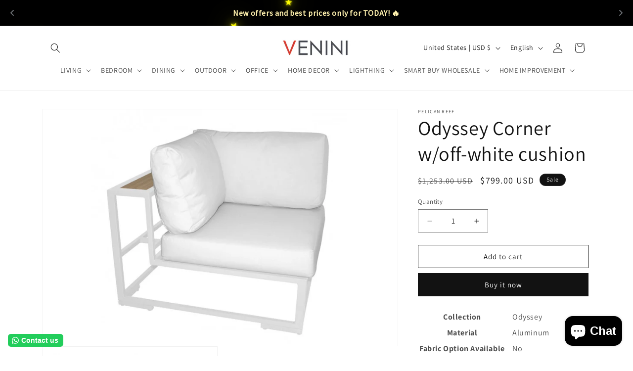

--- FILE ---
content_type: text/html; charset=utf-8
request_url: https://www.veninifurniture.com/products/odyssey-corner-w-off-white-cushion
body_size: 68329
content:
<!doctype html>
<html class="js" lang="en">
  <head>
    <meta charset="utf-8">
    <meta http-equiv="X-UA-Compatible" content="IE=edge">
    <meta name="viewport" content="width=device-width,initial-scale=1">
    <meta name="theme-color" content="">
    <link rel="canonical" href="https://www.veninifurniture.com/products/odyssey-corner-w-off-white-cushion"><link rel="preconnect" href="https://fonts.shopifycdn.com" crossorigin><title>
      Odyssey Corner w/off-white cushion
 &ndash; Venini Furniture </title>

    
      <meta name="description" content="Collection Odyssey Material Aluminum Fabric Option Available No Finish White Overall Dimensions 39 x 39 x 26">
    

    

<meta property="og:site_name" content="Venini Furniture ">
<meta property="og:url" content="https://www.veninifurniture.com/products/odyssey-corner-w-off-white-cushion">
<meta property="og:title" content="Odyssey Corner w/off-white cushion">
<meta property="og:type" content="product">
<meta property="og:description" content="Collection Odyssey Material Aluminum Fabric Option Available No Finish White Overall Dimensions 39 x 39 x 26"><meta property="og:image" content="http://www.veninifurniture.com/cdn/shop/products/PJ180.jpg?v=1675557034">
  <meta property="og:image:secure_url" content="https://www.veninifurniture.com/cdn/shop/products/PJ180.jpg?v=1675557034">
  <meta property="og:image:width" content="4500">
  <meta property="og:image:height" content="3000"><meta property="og:price:amount" content="799.00">
  <meta property="og:price:currency" content="USD"><meta name="twitter:site" content="@veninifurniture"><meta name="twitter:card" content="summary_large_image">
<meta name="twitter:title" content="Odyssey Corner w/off-white cushion">
<meta name="twitter:description" content="Collection Odyssey Material Aluminum Fabric Option Available No Finish White Overall Dimensions 39 x 39 x 26">


    <script src="//www.veninifurniture.com/cdn/shop/t/33/assets/constants.js?v=132983761750457495441751596990" defer="defer"></script>
    <script src="//www.veninifurniture.com/cdn/shop/t/33/assets/pubsub.js?v=25310214064522200911751596991" defer="defer"></script>
    <script src="//www.veninifurniture.com/cdn/shop/t/33/assets/global.js?v=184345515105158409801751596990" defer="defer"></script>
    <script src="//www.veninifurniture.com/cdn/shop/t/33/assets/details-disclosure.js?v=13653116266235556501751596990" defer="defer"></script>
    <script src="//www.veninifurniture.com/cdn/shop/t/33/assets/details-modal.js?v=25581673532751508451751596990" defer="defer"></script>
    <script src="//www.veninifurniture.com/cdn/shop/t/33/assets/search-form.js?v=133129549252120666541751596991" defer="defer"></script><script src="//www.veninifurniture.com/cdn/shop/t/33/assets/animations.js?v=88693664871331136111751596989" defer="defer"></script><script>window.performance && window.performance.mark && window.performance.mark('shopify.content_for_header.start');</script><meta name="google-site-verification" content="tnbhYfC1kf9Sxhub1LSwfUer2eMhVHM3TClM-AwRg-w">
<meta name="facebook-domain-verification" content="44w47ozt03zyoywofmtv5ik0tu2d2a">
<meta name="facebook-domain-verification" content="44w47ozt03zyoywofmtv5ik0tu2d2a">
<meta id="shopify-digital-wallet" name="shopify-digital-wallet" content="/20806535/digital_wallets/dialog">
<link rel="alternate" hreflang="x-default" href="https://www.veninifurniture.com/products/odyssey-corner-w-off-white-cushion">
<link rel="alternate" hreflang="en" href="https://www.veninifurniture.com/products/odyssey-corner-w-off-white-cushion">
<link rel="alternate" hreflang="es" href="https://www.veninifurniture.com/es/products/odyssey-corner-w-off-white-cushion">
<link rel="alternate" type="application/json+oembed" href="https://www.veninifurniture.com/products/odyssey-corner-w-off-white-cushion.oembed">
<script async="async" src="/checkouts/internal/preloads.js?locale=en-US"></script>
<script id="shopify-features" type="application/json">{"accessToken":"bd24ab248eaf836ab8f9ee47ba72f0bf","betas":["rich-media-storefront-analytics"],"domain":"www.veninifurniture.com","predictiveSearch":true,"shopId":20806535,"locale":"en"}</script>
<script>var Shopify = Shopify || {};
Shopify.shop = "venini-furniture.myshopify.com";
Shopify.locale = "en";
Shopify.currency = {"active":"USD","rate":"1.0"};
Shopify.country = "US";
Shopify.theme = {"name":"NEW VERSION || Venini Furniture ","id":179262488893,"schema_name":"Dawn","schema_version":"15.3.0","theme_store_id":887,"role":"main"};
Shopify.theme.handle = "null";
Shopify.theme.style = {"id":null,"handle":null};
Shopify.cdnHost = "www.veninifurniture.com/cdn";
Shopify.routes = Shopify.routes || {};
Shopify.routes.root = "/";</script>
<script type="module">!function(o){(o.Shopify=o.Shopify||{}).modules=!0}(window);</script>
<script>!function(o){function n(){var o=[];function n(){o.push(Array.prototype.slice.apply(arguments))}return n.q=o,n}var t=o.Shopify=o.Shopify||{};t.loadFeatures=n(),t.autoloadFeatures=n()}(window);</script>
<script id="shop-js-analytics" type="application/json">{"pageType":"product"}</script>
<script defer="defer" async type="module" src="//www.veninifurniture.com/cdn/shopifycloud/shop-js/modules/v2/client.init-shop-cart-sync_C5BV16lS.en.esm.js"></script>
<script defer="defer" async type="module" src="//www.veninifurniture.com/cdn/shopifycloud/shop-js/modules/v2/chunk.common_CygWptCX.esm.js"></script>
<script type="module">
  await import("//www.veninifurniture.com/cdn/shopifycloud/shop-js/modules/v2/client.init-shop-cart-sync_C5BV16lS.en.esm.js");
await import("//www.veninifurniture.com/cdn/shopifycloud/shop-js/modules/v2/chunk.common_CygWptCX.esm.js");

  window.Shopify.SignInWithShop?.initShopCartSync?.({"fedCMEnabled":true,"windoidEnabled":true});

</script>
<script>(function() {
  var isLoaded = false;
  function asyncLoad() {
    if (isLoaded) return;
    isLoaded = true;
    var urls = ["https:\/\/chimpstatic.com\/mcjs-connected\/js\/users\/fe109ac61cdfada18e3dbb58a\/880f35ea3d73aa2af1c69e3c2.js?shop=venini-furniture.myshopify.com","https:\/\/instafeed.nfcube.com\/cdn\/aabd3018094fc40db48adfc07713b0d3.js?shop=venini-furniture.myshopify.com","https:\/\/cdn.shopify.com\/s\/files\/1\/0457\/2220\/6365\/files\/pushdaddy_v60_test.js?shop=venini-furniture.myshopify.com","\/\/www.powr.io\/powr.js?powr-token=venini-furniture.myshopify.com\u0026external-type=shopify\u0026shop=venini-furniture.myshopify.com","https:\/\/cdn.shopify.com\/s\/files\/1\/0033\/3538\/9233\/files\/pushdaddy_a3.js?shop=venini-furniture.myshopify.com","https:\/\/configs.carthike.com\/pushhike\/pushhike-loader.js?shop=venini-furniture.myshopify.com","https:\/\/cdn.shopify.com\/s\/files\/1\/0033\/3538\/9233\/files\/pushdaddy_a7_livechat1_new2.js?v=1707659950\u0026shop=venini-furniture.myshopify.com","https:\/\/configs.carthike.com\/carthike.js?shop=venini-furniture.myshopify.com"];
    for (var i = 0; i < urls.length; i++) {
      var s = document.createElement('script');
      s.type = 'text/javascript';
      s.async = true;
      s.src = urls[i];
      var x = document.getElementsByTagName('script')[0];
      x.parentNode.insertBefore(s, x);
    }
  };
  if(window.attachEvent) {
    window.attachEvent('onload', asyncLoad);
  } else {
    window.addEventListener('load', asyncLoad, false);
  }
})();</script>
<script id="__st">var __st={"a":20806535,"offset":-18000,"reqid":"0bd29029-9841-4506-9bc8-ba0b48969d48-1768847190","pageurl":"www.veninifurniture.com\/products\/odyssey-corner-w-off-white-cushion","u":"6e8d5671a45b","p":"product","rtyp":"product","rid":4663622205539};</script>
<script>window.ShopifyPaypalV4VisibilityTracking = true;</script>
<script id="captcha-bootstrap">!function(){'use strict';const t='contact',e='account',n='new_comment',o=[[t,t],['blogs',n],['comments',n],[t,'customer']],c=[[e,'customer_login'],[e,'guest_login'],[e,'recover_customer_password'],[e,'create_customer']],r=t=>t.map((([t,e])=>`form[action*='/${t}']:not([data-nocaptcha='true']) input[name='form_type'][value='${e}']`)).join(','),a=t=>()=>t?[...document.querySelectorAll(t)].map((t=>t.form)):[];function s(){const t=[...o],e=r(t);return a(e)}const i='password',u='form_key',d=['recaptcha-v3-token','g-recaptcha-response','h-captcha-response',i],f=()=>{try{return window.sessionStorage}catch{return}},m='__shopify_v',_=t=>t.elements[u];function p(t,e,n=!1){try{const o=window.sessionStorage,c=JSON.parse(o.getItem(e)),{data:r}=function(t){const{data:e,action:n}=t;return t[m]||n?{data:e,action:n}:{data:t,action:n}}(c);for(const[e,n]of Object.entries(r))t.elements[e]&&(t.elements[e].value=n);n&&o.removeItem(e)}catch(o){console.error('form repopulation failed',{error:o})}}const l='form_type',E='cptcha';function T(t){t.dataset[E]=!0}const w=window,h=w.document,L='Shopify',v='ce_forms',y='captcha';let A=!1;((t,e)=>{const n=(g='f06e6c50-85a8-45c8-87d0-21a2b65856fe',I='https://cdn.shopify.com/shopifycloud/storefront-forms-hcaptcha/ce_storefront_forms_captcha_hcaptcha.v1.5.2.iife.js',D={infoText:'Protected by hCaptcha',privacyText:'Privacy',termsText:'Terms'},(t,e,n)=>{const o=w[L][v],c=o.bindForm;if(c)return c(t,g,e,D).then(n);var r;o.q.push([[t,g,e,D],n]),r=I,A||(h.body.append(Object.assign(h.createElement('script'),{id:'captcha-provider',async:!0,src:r})),A=!0)});var g,I,D;w[L]=w[L]||{},w[L][v]=w[L][v]||{},w[L][v].q=[],w[L][y]=w[L][y]||{},w[L][y].protect=function(t,e){n(t,void 0,e),T(t)},Object.freeze(w[L][y]),function(t,e,n,w,h,L){const[v,y,A,g]=function(t,e,n){const i=e?o:[],u=t?c:[],d=[...i,...u],f=r(d),m=r(i),_=r(d.filter((([t,e])=>n.includes(e))));return[a(f),a(m),a(_),s()]}(w,h,L),I=t=>{const e=t.target;return e instanceof HTMLFormElement?e:e&&e.form},D=t=>v().includes(t);t.addEventListener('submit',(t=>{const e=I(t);if(!e)return;const n=D(e)&&!e.dataset.hcaptchaBound&&!e.dataset.recaptchaBound,o=_(e),c=g().includes(e)&&(!o||!o.value);(n||c)&&t.preventDefault(),c&&!n&&(function(t){try{if(!f())return;!function(t){const e=f();if(!e)return;const n=_(t);if(!n)return;const o=n.value;o&&e.removeItem(o)}(t);const e=Array.from(Array(32),(()=>Math.random().toString(36)[2])).join('');!function(t,e){_(t)||t.append(Object.assign(document.createElement('input'),{type:'hidden',name:u})),t.elements[u].value=e}(t,e),function(t,e){const n=f();if(!n)return;const o=[...t.querySelectorAll(`input[type='${i}']`)].map((({name:t})=>t)),c=[...d,...o],r={};for(const[a,s]of new FormData(t).entries())c.includes(a)||(r[a]=s);n.setItem(e,JSON.stringify({[m]:1,action:t.action,data:r}))}(t,e)}catch(e){console.error('failed to persist form',e)}}(e),e.submit())}));const S=(t,e)=>{t&&!t.dataset[E]&&(n(t,e.some((e=>e===t))),T(t))};for(const o of['focusin','change'])t.addEventListener(o,(t=>{const e=I(t);D(e)&&S(e,y())}));const B=e.get('form_key'),M=e.get(l),P=B&&M;t.addEventListener('DOMContentLoaded',(()=>{const t=y();if(P)for(const e of t)e.elements[l].value===M&&p(e,B);[...new Set([...A(),...v().filter((t=>'true'===t.dataset.shopifyCaptcha))])].forEach((e=>S(e,t)))}))}(h,new URLSearchParams(w.location.search),n,t,e,['guest_login'])})(!0,!0)}();</script>
<script integrity="sha256-4kQ18oKyAcykRKYeNunJcIwy7WH5gtpwJnB7kiuLZ1E=" data-source-attribution="shopify.loadfeatures" defer="defer" src="//www.veninifurniture.com/cdn/shopifycloud/storefront/assets/storefront/load_feature-a0a9edcb.js" crossorigin="anonymous"></script>
<script data-source-attribution="shopify.dynamic_checkout.dynamic.init">var Shopify=Shopify||{};Shopify.PaymentButton=Shopify.PaymentButton||{isStorefrontPortableWallets:!0,init:function(){window.Shopify.PaymentButton.init=function(){};var t=document.createElement("script");t.src="https://www.veninifurniture.com/cdn/shopifycloud/portable-wallets/latest/portable-wallets.en.js",t.type="module",document.head.appendChild(t)}};
</script>
<script data-source-attribution="shopify.dynamic_checkout.buyer_consent">
  function portableWalletsHideBuyerConsent(e){var t=document.getElementById("shopify-buyer-consent"),n=document.getElementById("shopify-subscription-policy-button");t&&n&&(t.classList.add("hidden"),t.setAttribute("aria-hidden","true"),n.removeEventListener("click",e))}function portableWalletsShowBuyerConsent(e){var t=document.getElementById("shopify-buyer-consent"),n=document.getElementById("shopify-subscription-policy-button");t&&n&&(t.classList.remove("hidden"),t.removeAttribute("aria-hidden"),n.addEventListener("click",e))}window.Shopify?.PaymentButton&&(window.Shopify.PaymentButton.hideBuyerConsent=portableWalletsHideBuyerConsent,window.Shopify.PaymentButton.showBuyerConsent=portableWalletsShowBuyerConsent);
</script>
<script>
  function portableWalletsCleanup(e){e&&e.src&&console.error("Failed to load portable wallets script "+e.src);var t=document.querySelectorAll("shopify-accelerated-checkout .shopify-payment-button__skeleton, shopify-accelerated-checkout-cart .wallet-cart-button__skeleton"),e=document.getElementById("shopify-buyer-consent");for(let e=0;e<t.length;e++)t[e].remove();e&&e.remove()}function portableWalletsNotLoadedAsModule(e){e instanceof ErrorEvent&&"string"==typeof e.message&&e.message.includes("import.meta")&&"string"==typeof e.filename&&e.filename.includes("portable-wallets")&&(window.removeEventListener("error",portableWalletsNotLoadedAsModule),window.Shopify.PaymentButton.failedToLoad=e,"loading"===document.readyState?document.addEventListener("DOMContentLoaded",window.Shopify.PaymentButton.init):window.Shopify.PaymentButton.init())}window.addEventListener("error",portableWalletsNotLoadedAsModule);
</script>

<script type="module" src="https://www.veninifurniture.com/cdn/shopifycloud/portable-wallets/latest/portable-wallets.en.js" onError="portableWalletsCleanup(this)" crossorigin="anonymous"></script>
<script nomodule>
  document.addEventListener("DOMContentLoaded", portableWalletsCleanup);
</script>

<link id="shopify-accelerated-checkout-styles" rel="stylesheet" media="screen" href="https://www.veninifurniture.com/cdn/shopifycloud/portable-wallets/latest/accelerated-checkout-backwards-compat.css" crossorigin="anonymous">
<style id="shopify-accelerated-checkout-cart">
        #shopify-buyer-consent {
  margin-top: 1em;
  display: inline-block;
  width: 100%;
}

#shopify-buyer-consent.hidden {
  display: none;
}

#shopify-subscription-policy-button {
  background: none;
  border: none;
  padding: 0;
  text-decoration: underline;
  font-size: inherit;
  cursor: pointer;
}

#shopify-subscription-policy-button::before {
  box-shadow: none;
}

      </style>
<script id="sections-script" data-sections="header" defer="defer" src="//www.veninifurniture.com/cdn/shop/t/33/compiled_assets/scripts.js?10462"></script>
<script>window.performance && window.performance.mark && window.performance.mark('shopify.content_for_header.end');</script>


    <style data-shopify>
      @font-face {
  font-family: Assistant;
  font-weight: 400;
  font-style: normal;
  font-display: swap;
  src: url("//www.veninifurniture.com/cdn/fonts/assistant/assistant_n4.9120912a469cad1cc292572851508ca49d12e768.woff2") format("woff2"),
       url("//www.veninifurniture.com/cdn/fonts/assistant/assistant_n4.6e9875ce64e0fefcd3f4446b7ec9036b3ddd2985.woff") format("woff");
}

      @font-face {
  font-family: Assistant;
  font-weight: 700;
  font-style: normal;
  font-display: swap;
  src: url("//www.veninifurniture.com/cdn/fonts/assistant/assistant_n7.bf44452348ec8b8efa3aa3068825305886b1c83c.woff2") format("woff2"),
       url("//www.veninifurniture.com/cdn/fonts/assistant/assistant_n7.0c887fee83f6b3bda822f1150b912c72da0f7b64.woff") format("woff");
}

      
      
      @font-face {
  font-family: Assistant;
  font-weight: 400;
  font-style: normal;
  font-display: swap;
  src: url("//www.veninifurniture.com/cdn/fonts/assistant/assistant_n4.9120912a469cad1cc292572851508ca49d12e768.woff2") format("woff2"),
       url("//www.veninifurniture.com/cdn/fonts/assistant/assistant_n4.6e9875ce64e0fefcd3f4446b7ec9036b3ddd2985.woff") format("woff");
}


      
        :root,
        .color-scheme-1 {
          --color-background: 255,255,255;
        
          --gradient-background: #ffffff;
        

        

        --color-foreground: 18,18,18;
        --color-background-contrast: 191,191,191;
        --color-shadow: 18,18,18;
        --color-button: 18,18,18;
        --color-button-text: 255,255,255;
        --color-secondary-button: 255,255,255;
        --color-secondary-button-text: 18,18,18;
        --color-link: 18,18,18;
        --color-badge-foreground: 18,18,18;
        --color-badge-background: 255,255,255;
        --color-badge-border: 18,18,18;
        --payment-terms-background-color: rgb(255 255 255);
      }
      
        
        .color-scheme-2 {
          --color-background: 243,243,243;
        
          --gradient-background: #f3f3f3;
        

        

        --color-foreground: 18,18,18;
        --color-background-contrast: 179,179,179;
        --color-shadow: 18,18,18;
        --color-button: 18,18,18;
        --color-button-text: 243,243,243;
        --color-secondary-button: 243,243,243;
        --color-secondary-button-text: 18,18,18;
        --color-link: 18,18,18;
        --color-badge-foreground: 18,18,18;
        --color-badge-background: 243,243,243;
        --color-badge-border: 18,18,18;
        --payment-terms-background-color: rgb(243 243 243);
      }
      
        
        .color-scheme-3 {
          --color-background: 36,40,51;
        
          --gradient-background: #242833;
        

        

        --color-foreground: 255,255,255;
        --color-background-contrast: 47,52,66;
        --color-shadow: 18,18,18;
        --color-button: 255,255,255;
        --color-button-text: 0,0,0;
        --color-secondary-button: 36,40,51;
        --color-secondary-button-text: 255,255,255;
        --color-link: 255,255,255;
        --color-badge-foreground: 255,255,255;
        --color-badge-background: 36,40,51;
        --color-badge-border: 255,255,255;
        --payment-terms-background-color: rgb(36 40 51);
      }
      
        
        .color-scheme-4 {
          --color-background: 18,18,18;
        
          --gradient-background: #121212;
        

        

        --color-foreground: 255,255,255;
        --color-background-contrast: 146,146,146;
        --color-shadow: 18,18,18;
        --color-button: 255,255,255;
        --color-button-text: 18,18,18;
        --color-secondary-button: 18,18,18;
        --color-secondary-button-text: 255,255,255;
        --color-link: 255,255,255;
        --color-badge-foreground: 255,255,255;
        --color-badge-background: 18,18,18;
        --color-badge-border: 255,255,255;
        --payment-terms-background-color: rgb(18 18 18);
      }
      
        
        .color-scheme-5 {
          --color-background: 51,79,180;
        
          --gradient-background: #334fb4;
        

        

        --color-foreground: 255,255,255;
        --color-background-contrast: 23,35,81;
        --color-shadow: 18,18,18;
        --color-button: 255,255,255;
        --color-button-text: 51,79,180;
        --color-secondary-button: 51,79,180;
        --color-secondary-button-text: 255,255,255;
        --color-link: 255,255,255;
        --color-badge-foreground: 255,255,255;
        --color-badge-background: 51,79,180;
        --color-badge-border: 255,255,255;
        --payment-terms-background-color: rgb(51 79 180);
      }
      

      body, .color-scheme-1, .color-scheme-2, .color-scheme-3, .color-scheme-4, .color-scheme-5 {
        color: rgba(var(--color-foreground), 0.75);
        background-color: rgb(var(--color-background));
      }

      :root {
        --font-body-family: Assistant, sans-serif;
        --font-body-style: normal;
        --font-body-weight: 400;
        --font-body-weight-bold: 700;

        --font-heading-family: Assistant, sans-serif;
        --font-heading-style: normal;
        --font-heading-weight: 400;

        --font-body-scale: 1.0;
        --font-heading-scale: 1.0;

        --media-padding: px;
        --media-border-opacity: 0.05;
        --media-border-width: 1px;
        --media-radius: 0px;
        --media-shadow-opacity: 0.0;
        --media-shadow-horizontal-offset: 0px;
        --media-shadow-vertical-offset: 4px;
        --media-shadow-blur-radius: 5px;
        --media-shadow-visible: 0;

        --page-width: 120rem;
        --page-width-margin: 0rem;

        --product-card-image-padding: 0.0rem;
        --product-card-corner-radius: 0.0rem;
        --product-card-text-alignment: left;
        --product-card-border-width: 0.0rem;
        --product-card-border-opacity: 0.1;
        --product-card-shadow-opacity: 0.0;
        --product-card-shadow-visible: 0;
        --product-card-shadow-horizontal-offset: 0.0rem;
        --product-card-shadow-vertical-offset: 0.4rem;
        --product-card-shadow-blur-radius: 0.5rem;

        --collection-card-image-padding: 0.0rem;
        --collection-card-corner-radius: 0.0rem;
        --collection-card-text-alignment: left;
        --collection-card-border-width: 0.0rem;
        --collection-card-border-opacity: 0.1;
        --collection-card-shadow-opacity: 0.0;
        --collection-card-shadow-visible: 0;
        --collection-card-shadow-horizontal-offset: 0.0rem;
        --collection-card-shadow-vertical-offset: 0.4rem;
        --collection-card-shadow-blur-radius: 0.5rem;

        --blog-card-image-padding: 0.0rem;
        --blog-card-corner-radius: 0.0rem;
        --blog-card-text-alignment: left;
        --blog-card-border-width: 0.0rem;
        --blog-card-border-opacity: 0.1;
        --blog-card-shadow-opacity: 0.0;
        --blog-card-shadow-visible: 0;
        --blog-card-shadow-horizontal-offset: 0.0rem;
        --blog-card-shadow-vertical-offset: 0.4rem;
        --blog-card-shadow-blur-radius: 0.5rem;

        --badge-corner-radius: 4.0rem;

        --popup-border-width: 1px;
        --popup-border-opacity: 0.1;
        --popup-corner-radius: 0px;
        --popup-shadow-opacity: 0.05;
        --popup-shadow-horizontal-offset: 0px;
        --popup-shadow-vertical-offset: 4px;
        --popup-shadow-blur-radius: 5px;

        --drawer-border-width: 1px;
        --drawer-border-opacity: 0.1;
        --drawer-shadow-opacity: 0.0;
        --drawer-shadow-horizontal-offset: 0px;
        --drawer-shadow-vertical-offset: 4px;
        --drawer-shadow-blur-radius: 5px;

        --spacing-sections-desktop: 0px;
        --spacing-sections-mobile: 0px;

        --grid-desktop-vertical-spacing: 8px;
        --grid-desktop-horizontal-spacing: 8px;
        --grid-mobile-vertical-spacing: 4px;
        --grid-mobile-horizontal-spacing: 4px;

        --text-boxes-border-opacity: 0.1;
        --text-boxes-border-width: 0px;
        --text-boxes-radius: 0px;
        --text-boxes-shadow-opacity: 0.0;
        --text-boxes-shadow-visible: 0;
        --text-boxes-shadow-horizontal-offset: 0px;
        --text-boxes-shadow-vertical-offset: 4px;
        --text-boxes-shadow-blur-radius: 5px;

        --buttons-radius: 0px;
        --buttons-radius-outset: 0px;
        --buttons-border-width: 1px;
        --buttons-border-opacity: 1.0;
        --buttons-shadow-opacity: 0.0;
        --buttons-shadow-visible: 0;
        --buttons-shadow-horizontal-offset: 0px;
        --buttons-shadow-vertical-offset: 4px;
        --buttons-shadow-blur-radius: 5px;
        --buttons-border-offset: 0px;

        --inputs-radius: 0px;
        --inputs-border-width: 1px;
        --inputs-border-opacity: 0.55;
        --inputs-shadow-opacity: 0.0;
        --inputs-shadow-horizontal-offset: 0px;
        --inputs-margin-offset: 0px;
        --inputs-shadow-vertical-offset: 4px;
        --inputs-shadow-blur-radius: 5px;
        --inputs-radius-outset: 0px;

        --variant-pills-radius: 40px;
        --variant-pills-border-width: 1px;
        --variant-pills-border-opacity: 0.55;
        --variant-pills-shadow-opacity: 0.0;
        --variant-pills-shadow-horizontal-offset: 0px;
        --variant-pills-shadow-vertical-offset: 4px;
        --variant-pills-shadow-blur-radius: 5px;
      }

      *,
      *::before,
      *::after {
        box-sizing: inherit;
      }

      html {
        box-sizing: border-box;
        font-size: calc(var(--font-body-scale) * 62.5%);
        height: 100%;
      }

      body {
        display: grid;
        grid-template-rows: auto auto 1fr auto;
        grid-template-columns: 100%;
        min-height: 100%;
        margin: 0;
        font-size: 1.5rem;
        letter-spacing: 0.06rem;
        line-height: calc(1 + 0.8 / var(--font-body-scale));
        font-family: var(--font-body-family);
        font-style: var(--font-body-style);
        font-weight: var(--font-body-weight);
      }

      @media screen and (min-width: 750px) {
        body {
          font-size: 1.6rem;
        }
      }
    </style>

    <link href="//www.veninifurniture.com/cdn/shop/t/33/assets/base.css?v=159841507637079171801751596989" rel="stylesheet" type="text/css" media="all" />
    <link rel="stylesheet" href="//www.veninifurniture.com/cdn/shop/t/33/assets/component-cart-items.css?v=123238115697927560811751596989" media="print" onload="this.media='all'">
      <link rel="preload" as="font" href="//www.veninifurniture.com/cdn/fonts/assistant/assistant_n4.9120912a469cad1cc292572851508ca49d12e768.woff2" type="font/woff2" crossorigin>
      

      <link rel="preload" as="font" href="//www.veninifurniture.com/cdn/fonts/assistant/assistant_n4.9120912a469cad1cc292572851508ca49d12e768.woff2" type="font/woff2" crossorigin>
      
<link href="//www.veninifurniture.com/cdn/shop/t/33/assets/component-localization-form.css?v=170315343355214948141751596990" rel="stylesheet" type="text/css" media="all" />
      <script src="//www.veninifurniture.com/cdn/shop/t/33/assets/localization-form.js?v=144176611646395275351751596991" defer="defer"></script><link
        rel="stylesheet"
        href="//www.veninifurniture.com/cdn/shop/t/33/assets/component-predictive-search.css?v=118923337488134913561751596990"
        media="print"
        onload="this.media='all'"
      ><script>
      if (Shopify.designMode) {
        document.documentElement.classList.add('shopify-design-mode');
      }
    </script>
  <!-- BEGIN app block: shopify://apps/frequently-bought/blocks/app-embed-block/b1a8cbea-c844-4842-9529-7c62dbab1b1f --><script>
    window.codeblackbelt = window.codeblackbelt || {};
    window.codeblackbelt.shop = window.codeblackbelt.shop || 'venini-furniture.myshopify.com';
    
        window.codeblackbelt.productId = 4663622205539;</script><script src="//cdn.codeblackbelt.com/widgets/frequently-bought-together/main.min.js?version=2026011913-0500" async></script>
 <!-- END app block --><!-- BEGIN app block: shopify://apps/judge-me-reviews/blocks/judgeme_core/61ccd3b1-a9f2-4160-9fe9-4fec8413e5d8 --><!-- Start of Judge.me Core -->






<link rel="dns-prefetch" href="https://cdnwidget.judge.me">
<link rel="dns-prefetch" href="https://cdn.judge.me">
<link rel="dns-prefetch" href="https://cdn1.judge.me">
<link rel="dns-prefetch" href="https://api.judge.me">

<script data-cfasync='false' class='jdgm-settings-script'>window.jdgmSettings={"pagination":5,"disable_web_reviews":false,"badge_no_review_text":"No reviews","badge_n_reviews_text":"{{ n }} review/reviews","hide_badge_preview_if_no_reviews":true,"badge_hide_text":false,"enforce_center_preview_badge":false,"widget_title":"Customer Reviews","widget_open_form_text":"Write a review","widget_close_form_text":"Cancel review","widget_refresh_page_text":"Refresh page","widget_summary_text":"Based on {{ number_of_reviews }} review/reviews","widget_no_review_text":"Be the first to write a review","widget_name_field_text":"Display name","widget_verified_name_field_text":"Verified Name (public)","widget_name_placeholder_text":"Display name","widget_required_field_error_text":"This field is required.","widget_email_field_text":"Email address","widget_verified_email_field_text":"Verified Email (private, can not be edited)","widget_email_placeholder_text":"Your email address","widget_email_field_error_text":"Please enter a valid email address.","widget_rating_field_text":"Rating","widget_review_title_field_text":"Review Title","widget_review_title_placeholder_text":"Give your review a title","widget_review_body_field_text":"Review content","widget_review_body_placeholder_text":"Start writing here...","widget_pictures_field_text":"Picture/Video (optional)","widget_submit_review_text":"Submit Review","widget_submit_verified_review_text":"Submit Verified Review","widget_submit_success_msg_with_auto_publish":"Thank you! Please refresh the page in a few moments to see your review. You can remove or edit your review by logging into \u003ca href='https://judge.me/login' target='_blank' rel='nofollow noopener'\u003eJudge.me\u003c/a\u003e","widget_submit_success_msg_no_auto_publish":"Thank you! Your review will be published as soon as it is approved by the shop admin. You can remove or edit your review by logging into \u003ca href='https://judge.me/login' target='_blank' rel='nofollow noopener'\u003eJudge.me\u003c/a\u003e","widget_show_default_reviews_out_of_total_text":"Showing {{ n_reviews_shown }} out of {{ n_reviews }} reviews.","widget_show_all_link_text":"Show all","widget_show_less_link_text":"Show less","widget_author_said_text":"{{ reviewer_name }} said:","widget_days_text":"{{ n }} days ago","widget_weeks_text":"{{ n }} week/weeks ago","widget_months_text":"{{ n }} month/months ago","widget_years_text":"{{ n }} year/years ago","widget_yesterday_text":"Yesterday","widget_today_text":"Today","widget_replied_text":"\u003e\u003e {{ shop_name }} replied:","widget_read_more_text":"Read more","widget_reviewer_name_as_initial":"","widget_rating_filter_color":"#fbcd0a","widget_rating_filter_see_all_text":"See all reviews","widget_sorting_most_recent_text":"Most Recent","widget_sorting_highest_rating_text":"Highest Rating","widget_sorting_lowest_rating_text":"Lowest Rating","widget_sorting_with_pictures_text":"Only Pictures","widget_sorting_most_helpful_text":"Most Helpful","widget_open_question_form_text":"Ask a question","widget_reviews_subtab_text":"Reviews","widget_questions_subtab_text":"Questions","widget_question_label_text":"Question","widget_answer_label_text":"Answer","widget_question_placeholder_text":"Write your question here","widget_submit_question_text":"Submit Question","widget_question_submit_success_text":"Thank you for your question! We will notify you once it gets answered.","verified_badge_text":"Verified","verified_badge_bg_color":"","verified_badge_text_color":"","verified_badge_placement":"left-of-reviewer-name","widget_review_max_height":"","widget_hide_border":false,"widget_social_share":false,"widget_thumb":false,"widget_review_location_show":false,"widget_location_format":"","all_reviews_include_out_of_store_products":true,"all_reviews_out_of_store_text":"(out of store)","all_reviews_pagination":100,"all_reviews_product_name_prefix_text":"about","enable_review_pictures":true,"enable_question_anwser":false,"widget_theme":"default","review_date_format":"timestamp","default_sort_method":"most-recent","widget_product_reviews_subtab_text":"Product Reviews","widget_shop_reviews_subtab_text":"Shop Reviews","widget_other_products_reviews_text":"Reviews for other products","widget_store_reviews_subtab_text":"Store reviews","widget_no_store_reviews_text":"This store hasn't received any reviews yet","widget_web_restriction_product_reviews_text":"This product hasn't received any reviews yet","widget_no_items_text":"No items found","widget_show_more_text":"Show more","widget_write_a_store_review_text":"Write a Store Review","widget_other_languages_heading":"Reviews in Other Languages","widget_translate_review_text":"Translate review to {{ language }}","widget_translating_review_text":"Translating...","widget_show_original_translation_text":"Show original ({{ language }})","widget_translate_review_failed_text":"Review couldn't be translated.","widget_translate_review_retry_text":"Retry","widget_translate_review_try_again_later_text":"Try again later","show_product_url_for_grouped_product":false,"widget_sorting_pictures_first_text":"Pictures First","show_pictures_on_all_rev_page_mobile":false,"show_pictures_on_all_rev_page_desktop":false,"floating_tab_hide_mobile_install_preference":false,"floating_tab_button_name":"★ Reviews","floating_tab_title":"Let customers speak for us","floating_tab_button_color":"","floating_tab_button_background_color":"","floating_tab_url":"","floating_tab_url_enabled":false,"floating_tab_tab_style":"text","all_reviews_text_badge_text":"Customers rate us {{ shop.metafields.judgeme.all_reviews_rating | round: 1 }}/5 based on {{ shop.metafields.judgeme.all_reviews_count }} reviews.","all_reviews_text_badge_text_branded_style":"{{ shop.metafields.judgeme.all_reviews_rating | round: 1 }} out of 5 stars based on {{ shop.metafields.judgeme.all_reviews_count }} reviews","is_all_reviews_text_badge_a_link":false,"show_stars_for_all_reviews_text_badge":false,"all_reviews_text_badge_url":"","all_reviews_text_style":"text","all_reviews_text_color_style":"judgeme_brand_color","all_reviews_text_color":"#108474","all_reviews_text_show_jm_brand":true,"featured_carousel_show_header":true,"featured_carousel_title":"Let customers speak for us","testimonials_carousel_title":"Customers are saying","videos_carousel_title":"Real customer stories","cards_carousel_title":"Customers are saying","featured_carousel_count_text":"from {{ n }} reviews","featured_carousel_add_link_to_all_reviews_page":false,"featured_carousel_url":"","featured_carousel_show_images":true,"featured_carousel_autoslide_interval":5,"featured_carousel_arrows_on_the_sides":false,"featured_carousel_height":250,"featured_carousel_width":80,"featured_carousel_image_size":0,"featured_carousel_image_height":250,"featured_carousel_arrow_color":"#eeeeee","verified_count_badge_style":"vintage","verified_count_badge_orientation":"horizontal","verified_count_badge_color_style":"judgeme_brand_color","verified_count_badge_color":"#108474","is_verified_count_badge_a_link":false,"verified_count_badge_url":"","verified_count_badge_show_jm_brand":true,"widget_rating_preset_default":5,"widget_first_sub_tab":"product-reviews","widget_show_histogram":true,"widget_histogram_use_custom_color":false,"widget_pagination_use_custom_color":false,"widget_star_use_custom_color":false,"widget_verified_badge_use_custom_color":false,"widget_write_review_use_custom_color":false,"picture_reminder_submit_button":"Upload Pictures","enable_review_videos":false,"mute_video_by_default":false,"widget_sorting_videos_first_text":"Videos First","widget_review_pending_text":"Pending","featured_carousel_items_for_large_screen":3,"social_share_options_order":"Facebook,Twitter","remove_microdata_snippet":true,"disable_json_ld":false,"enable_json_ld_products":false,"preview_badge_show_question_text":false,"preview_badge_no_question_text":"No questions","preview_badge_n_question_text":"{{ number_of_questions }} question/questions","qa_badge_show_icon":false,"qa_badge_position":"same-row","remove_judgeme_branding":false,"widget_add_search_bar":false,"widget_search_bar_placeholder":"Search","widget_sorting_verified_only_text":"Verified only","featured_carousel_theme":"default","featured_carousel_show_rating":true,"featured_carousel_show_title":true,"featured_carousel_show_body":true,"featured_carousel_show_date":false,"featured_carousel_show_reviewer":true,"featured_carousel_show_product":false,"featured_carousel_header_background_color":"#108474","featured_carousel_header_text_color":"#ffffff","featured_carousel_name_product_separator":"reviewed","featured_carousel_full_star_background":"#108474","featured_carousel_empty_star_background":"#dadada","featured_carousel_vertical_theme_background":"#f9fafb","featured_carousel_verified_badge_enable":true,"featured_carousel_verified_badge_color":"#108474","featured_carousel_border_style":"round","featured_carousel_review_line_length_limit":3,"featured_carousel_more_reviews_button_text":"Read more reviews","featured_carousel_view_product_button_text":"View product","all_reviews_page_load_reviews_on":"scroll","all_reviews_page_load_more_text":"Load More Reviews","disable_fb_tab_reviews":false,"enable_ajax_cdn_cache":false,"widget_advanced_speed_features":5,"widget_public_name_text":"displayed publicly like","default_reviewer_name":"John Smith","default_reviewer_name_has_non_latin":true,"widget_reviewer_anonymous":"Anonymous","medals_widget_title":"Judge.me Review Medals","medals_widget_background_color":"#f9fafb","medals_widget_position":"footer_all_pages","medals_widget_border_color":"#f9fafb","medals_widget_verified_text_position":"left","medals_widget_use_monochromatic_version":false,"medals_widget_elements_color":"#108474","show_reviewer_avatar":true,"widget_invalid_yt_video_url_error_text":"Not a YouTube video URL","widget_max_length_field_error_text":"Please enter no more than {0} characters.","widget_show_country_flag":false,"widget_show_collected_via_shop_app":true,"widget_verified_by_shop_badge_style":"light","widget_verified_by_shop_text":"Verified by Shop","widget_show_photo_gallery":false,"widget_load_with_code_splitting":true,"widget_ugc_install_preference":false,"widget_ugc_title":"Made by us, Shared by you","widget_ugc_subtitle":"Tag us to see your picture featured in our page","widget_ugc_arrows_color":"#ffffff","widget_ugc_primary_button_text":"Buy Now","widget_ugc_primary_button_background_color":"#108474","widget_ugc_primary_button_text_color":"#ffffff","widget_ugc_primary_button_border_width":"0","widget_ugc_primary_button_border_style":"none","widget_ugc_primary_button_border_color":"#108474","widget_ugc_primary_button_border_radius":"25","widget_ugc_secondary_button_text":"Load More","widget_ugc_secondary_button_background_color":"#ffffff","widget_ugc_secondary_button_text_color":"#108474","widget_ugc_secondary_button_border_width":"2","widget_ugc_secondary_button_border_style":"solid","widget_ugc_secondary_button_border_color":"#108474","widget_ugc_secondary_button_border_radius":"25","widget_ugc_reviews_button_text":"View Reviews","widget_ugc_reviews_button_background_color":"#ffffff","widget_ugc_reviews_button_text_color":"#108474","widget_ugc_reviews_button_border_width":"2","widget_ugc_reviews_button_border_style":"solid","widget_ugc_reviews_button_border_color":"#108474","widget_ugc_reviews_button_border_radius":"25","widget_ugc_reviews_button_link_to":"judgeme-reviews-page","widget_ugc_show_post_date":true,"widget_ugc_max_width":"800","widget_rating_metafield_value_type":true,"widget_primary_color":"#D10000","widget_enable_secondary_color":false,"widget_secondary_color":"#edf5f5","widget_summary_average_rating_text":"{{ average_rating }} out of 5","widget_media_grid_title":"Customer photos \u0026 videos","widget_media_grid_see_more_text":"See more","widget_round_style":false,"widget_show_product_medals":true,"widget_verified_by_judgeme_text":"Verified by Judge.me","widget_show_store_medals":true,"widget_verified_by_judgeme_text_in_store_medals":"Verified by Judge.me","widget_media_field_exceed_quantity_message":"Sorry, we can only accept {{ max_media }} for one review.","widget_media_field_exceed_limit_message":"{{ file_name }} is too large, please select a {{ media_type }} less than {{ size_limit }}MB.","widget_review_submitted_text":"Review Submitted!","widget_question_submitted_text":"Question Submitted!","widget_close_form_text_question":"Cancel","widget_write_your_answer_here_text":"Write your answer here","widget_enabled_branded_link":true,"widget_show_collected_by_judgeme":true,"widget_reviewer_name_color":"","widget_write_review_text_color":"","widget_write_review_bg_color":"","widget_collected_by_judgeme_text":"collected by Judge.me","widget_pagination_type":"standard","widget_load_more_text":"Load More","widget_load_more_color":"#108474","widget_full_review_text":"Full Review","widget_read_more_reviews_text":"Read More Reviews","widget_read_questions_text":"Read Questions","widget_questions_and_answers_text":"Questions \u0026 Answers","widget_verified_by_text":"Verified by","widget_verified_text":"Verified","widget_number_of_reviews_text":"{{ number_of_reviews }} reviews","widget_back_button_text":"Back","widget_next_button_text":"Next","widget_custom_forms_filter_button":"Filters","custom_forms_style":"vertical","widget_show_review_information":false,"how_reviews_are_collected":"How reviews are collected?","widget_show_review_keywords":false,"widget_gdpr_statement":"How we use your data: We'll only contact you about the review you left, and only if necessary. By submitting your review, you agree to Judge.me's \u003ca href='https://judge.me/terms' target='_blank' rel='nofollow noopener'\u003eterms\u003c/a\u003e, \u003ca href='https://judge.me/privacy' target='_blank' rel='nofollow noopener'\u003eprivacy\u003c/a\u003e and \u003ca href='https://judge.me/content-policy' target='_blank' rel='nofollow noopener'\u003econtent\u003c/a\u003e policies.","widget_multilingual_sorting_enabled":false,"widget_translate_review_content_enabled":false,"widget_translate_review_content_method":"manual","popup_widget_review_selection":"automatically_with_pictures","popup_widget_round_border_style":true,"popup_widget_show_title":true,"popup_widget_show_body":true,"popup_widget_show_reviewer":false,"popup_widget_show_product":true,"popup_widget_show_pictures":true,"popup_widget_use_review_picture":true,"popup_widget_show_on_home_page":true,"popup_widget_show_on_product_page":true,"popup_widget_show_on_collection_page":true,"popup_widget_show_on_cart_page":true,"popup_widget_position":"bottom_left","popup_widget_first_review_delay":5,"popup_widget_duration":5,"popup_widget_interval":5,"popup_widget_review_count":5,"popup_widget_hide_on_mobile":true,"review_snippet_widget_round_border_style":true,"review_snippet_widget_card_color":"#FFFFFF","review_snippet_widget_slider_arrows_background_color":"#FFFFFF","review_snippet_widget_slider_arrows_color":"#000000","review_snippet_widget_star_color":"#108474","show_product_variant":false,"all_reviews_product_variant_label_text":"Variant: ","widget_show_verified_branding":true,"widget_ai_summary_title":"Customers say","widget_ai_summary_disclaimer":"AI-powered review summary based on recent customer reviews","widget_show_ai_summary":false,"widget_show_ai_summary_bg":false,"widget_show_review_title_input":true,"redirect_reviewers_invited_via_email":"review_widget","request_store_review_after_product_review":false,"request_review_other_products_in_order":false,"review_form_color_scheme":"default","review_form_corner_style":"square","review_form_star_color":{},"review_form_text_color":"#333333","review_form_background_color":"#ffffff","review_form_field_background_color":"#fafafa","review_form_button_color":{},"review_form_button_text_color":"#ffffff","review_form_modal_overlay_color":"#000000","review_content_screen_title_text":"How would you rate this product?","review_content_introduction_text":"We would love it if you would share a bit about your experience.","store_review_form_title_text":"How would you rate this store?","store_review_form_introduction_text":"We would love it if you would share a bit about your experience.","show_review_guidance_text":true,"one_star_review_guidance_text":"Poor","five_star_review_guidance_text":"Great","customer_information_screen_title_text":"About you","customer_information_introduction_text":"Please tell us more about you.","custom_questions_screen_title_text":"Your experience in more detail","custom_questions_introduction_text":"Here are a few questions to help us understand more about your experience.","review_submitted_screen_title_text":"Thanks for your review!","review_submitted_screen_thank_you_text":"We are processing it and it will appear on the store soon.","review_submitted_screen_email_verification_text":"Please confirm your email by clicking the link we just sent you. This helps us keep reviews authentic.","review_submitted_request_store_review_text":"Would you like to share your experience of shopping with us?","review_submitted_review_other_products_text":"Would you like to review these products?","store_review_screen_title_text":"Would you like to share your experience of shopping with us?","store_review_introduction_text":"We value your feedback and use it to improve. Please share any thoughts or suggestions you have.","reviewer_media_screen_title_picture_text":"Share a picture","reviewer_media_introduction_picture_text":"Upload a photo to support your review.","reviewer_media_screen_title_video_text":"Share a video","reviewer_media_introduction_video_text":"Upload a video to support your review.","reviewer_media_screen_title_picture_or_video_text":"Share a picture or video","reviewer_media_introduction_picture_or_video_text":"Upload a photo or video to support your review.","reviewer_media_youtube_url_text":"Paste your Youtube URL here","advanced_settings_next_step_button_text":"Next","advanced_settings_close_review_button_text":"Close","modal_write_review_flow":false,"write_review_flow_required_text":"Required","write_review_flow_privacy_message_text":"We respect your privacy.","write_review_flow_anonymous_text":"Post review as anonymous","write_review_flow_visibility_text":"This won't be visible to other customers.","write_review_flow_multiple_selection_help_text":"Select as many as you like","write_review_flow_single_selection_help_text":"Select one option","write_review_flow_required_field_error_text":"This field is required","write_review_flow_invalid_email_error_text":"Please enter a valid email address","write_review_flow_max_length_error_text":"Max. {{ max_length }} characters.","write_review_flow_media_upload_text":"\u003cb\u003eClick to upload\u003c/b\u003e or drag and drop","write_review_flow_gdpr_statement":"We'll only contact you about your review if necessary. By submitting your review, you agree to our \u003ca href='https://judge.me/terms' target='_blank' rel='nofollow noopener'\u003eterms and conditions\u003c/a\u003e and \u003ca href='https://judge.me/privacy' target='_blank' rel='nofollow noopener'\u003eprivacy policy\u003c/a\u003e.","rating_only_reviews_enabled":false,"show_negative_reviews_help_screen":false,"new_review_flow_help_screen_rating_threshold":3,"negative_review_resolution_screen_title_text":"Tell us more","negative_review_resolution_text":"Your experience matters to us. If there were issues with your purchase, we're here to help. Feel free to reach out to us, we'd love the opportunity to make things right.","negative_review_resolution_button_text":"Contact us","negative_review_resolution_proceed_with_review_text":"Leave a review","negative_review_resolution_subject":"Issue with purchase from {{ shop_name }}.{{ order_name }}","preview_badge_collection_page_install_status":false,"widget_review_custom_css":"","preview_badge_custom_css":"","preview_badge_stars_count":"5-stars","featured_carousel_custom_css":"","floating_tab_custom_css":"","all_reviews_widget_custom_css":"","medals_widget_custom_css":"","verified_badge_custom_css":"","all_reviews_text_custom_css":"","transparency_badges_collected_via_store_invite":false,"transparency_badges_from_another_provider":false,"transparency_badges_collected_from_store_visitor":false,"transparency_badges_collected_by_verified_review_provider":false,"transparency_badges_earned_reward":false,"transparency_badges_collected_via_store_invite_text":"Review collected via store invitation","transparency_badges_from_another_provider_text":"Review collected from another provider","transparency_badges_collected_from_store_visitor_text":"Review collected from a store visitor","transparency_badges_written_in_google_text":"Review written in Google","transparency_badges_written_in_etsy_text":"Review written in Etsy","transparency_badges_written_in_shop_app_text":"Review written in Shop App","transparency_badges_earned_reward_text":"Review earned a reward for future purchase","product_review_widget_per_page":10,"widget_store_review_label_text":"Review about the store","checkout_comment_extension_title_on_product_page":"Customer Comments","checkout_comment_extension_num_latest_comment_show":5,"checkout_comment_extension_format":"name_and_timestamp","checkout_comment_customer_name":"last_initial","checkout_comment_comment_notification":true,"preview_badge_collection_page_install_preference":true,"preview_badge_home_page_install_preference":false,"preview_badge_product_page_install_preference":true,"review_widget_install_preference":"","review_carousel_install_preference":false,"floating_reviews_tab_install_preference":"none","verified_reviews_count_badge_install_preference":false,"all_reviews_text_install_preference":false,"review_widget_best_location":true,"judgeme_medals_install_preference":false,"review_widget_revamp_enabled":false,"review_widget_qna_enabled":false,"review_widget_header_theme":"minimal","review_widget_widget_title_enabled":true,"review_widget_header_text_size":"medium","review_widget_header_text_weight":"regular","review_widget_average_rating_style":"compact","review_widget_bar_chart_enabled":true,"review_widget_bar_chart_type":"numbers","review_widget_bar_chart_style":"standard","review_widget_expanded_media_gallery_enabled":false,"review_widget_reviews_section_theme":"standard","review_widget_image_style":"thumbnails","review_widget_review_image_ratio":"square","review_widget_stars_size":"medium","review_widget_verified_badge":"standard_text","review_widget_review_title_text_size":"medium","review_widget_review_text_size":"medium","review_widget_review_text_length":"medium","review_widget_number_of_columns_desktop":3,"review_widget_carousel_transition_speed":5,"review_widget_custom_questions_answers_display":"always","review_widget_button_text_color":"#FFFFFF","review_widget_text_color":"#000000","review_widget_lighter_text_color":"#7B7B7B","review_widget_corner_styling":"soft","review_widget_review_word_singular":"review","review_widget_review_word_plural":"reviews","review_widget_voting_label":"Helpful?","review_widget_shop_reply_label":"Reply from {{ shop_name }}:","review_widget_filters_title":"Filters","qna_widget_question_word_singular":"Question","qna_widget_question_word_plural":"Questions","qna_widget_answer_reply_label":"Answer from {{ answerer_name }}:","qna_content_screen_title_text":"Ask a question about this product","qna_widget_question_required_field_error_text":"Please enter your question.","qna_widget_flow_gdpr_statement":"We'll only contact you about your question if necessary. By submitting your question, you agree to our \u003ca href='https://judge.me/terms' target='_blank' rel='nofollow noopener'\u003eterms and conditions\u003c/a\u003e and \u003ca href='https://judge.me/privacy' target='_blank' rel='nofollow noopener'\u003eprivacy policy\u003c/a\u003e.","qna_widget_question_submitted_text":"Thanks for your question!","qna_widget_close_form_text_question":"Close","qna_widget_question_submit_success_text":"We’ll notify you by email when your question is answered.","all_reviews_widget_v2025_enabled":false,"all_reviews_widget_v2025_header_theme":"default","all_reviews_widget_v2025_widget_title_enabled":true,"all_reviews_widget_v2025_header_text_size":"medium","all_reviews_widget_v2025_header_text_weight":"regular","all_reviews_widget_v2025_average_rating_style":"compact","all_reviews_widget_v2025_bar_chart_enabled":true,"all_reviews_widget_v2025_bar_chart_type":"numbers","all_reviews_widget_v2025_bar_chart_style":"standard","all_reviews_widget_v2025_expanded_media_gallery_enabled":false,"all_reviews_widget_v2025_show_store_medals":true,"all_reviews_widget_v2025_show_photo_gallery":true,"all_reviews_widget_v2025_show_review_keywords":false,"all_reviews_widget_v2025_show_ai_summary":false,"all_reviews_widget_v2025_show_ai_summary_bg":false,"all_reviews_widget_v2025_add_search_bar":false,"all_reviews_widget_v2025_default_sort_method":"most-recent","all_reviews_widget_v2025_reviews_per_page":10,"all_reviews_widget_v2025_reviews_section_theme":"default","all_reviews_widget_v2025_image_style":"thumbnails","all_reviews_widget_v2025_review_image_ratio":"square","all_reviews_widget_v2025_stars_size":"medium","all_reviews_widget_v2025_verified_badge":"bold_badge","all_reviews_widget_v2025_review_title_text_size":"medium","all_reviews_widget_v2025_review_text_size":"medium","all_reviews_widget_v2025_review_text_length":"medium","all_reviews_widget_v2025_number_of_columns_desktop":3,"all_reviews_widget_v2025_carousel_transition_speed":5,"all_reviews_widget_v2025_custom_questions_answers_display":"always","all_reviews_widget_v2025_show_product_variant":false,"all_reviews_widget_v2025_show_reviewer_avatar":true,"all_reviews_widget_v2025_reviewer_name_as_initial":"","all_reviews_widget_v2025_review_location_show":false,"all_reviews_widget_v2025_location_format":"","all_reviews_widget_v2025_show_country_flag":false,"all_reviews_widget_v2025_verified_by_shop_badge_style":"light","all_reviews_widget_v2025_social_share":false,"all_reviews_widget_v2025_social_share_options_order":"Facebook,Twitter,LinkedIn,Pinterest","all_reviews_widget_v2025_pagination_type":"standard","all_reviews_widget_v2025_button_text_color":"#FFFFFF","all_reviews_widget_v2025_text_color":"#000000","all_reviews_widget_v2025_lighter_text_color":"#7B7B7B","all_reviews_widget_v2025_corner_styling":"soft","all_reviews_widget_v2025_title":"Customer reviews","all_reviews_widget_v2025_ai_summary_title":"Customers say about this store","all_reviews_widget_v2025_no_review_text":"Be the first to write a review","platform":"shopify","branding_url":"https://app.judge.me/reviews/stores/www.veninifurniture.com","branding_text":"Powered by Judge.me","locale":"en","reply_name":"Venini Furniture ","widget_version":"3.0","footer":true,"autopublish":true,"review_dates":true,"enable_custom_form":false,"shop_use_review_site":true,"shop_locale":"en","enable_multi_locales_translations":false,"show_review_title_input":true,"review_verification_email_status":"always","can_be_branded":true,"reply_name_text":"Venini Furniture "};</script> <style class='jdgm-settings-style'>.jdgm-xx{left:0}:root{--jdgm-primary-color: #D10000;--jdgm-secondary-color: rgba(209,0,0,0.1);--jdgm-star-color: #D10000;--jdgm-write-review-text-color: white;--jdgm-write-review-bg-color: #D10000;--jdgm-paginate-color: #D10000;--jdgm-border-radius: 0;--jdgm-reviewer-name-color: #D10000}.jdgm-histogram__bar-content{background-color:#D10000}.jdgm-rev[data-verified-buyer=true] .jdgm-rev__icon.jdgm-rev__icon:after,.jdgm-rev__buyer-badge.jdgm-rev__buyer-badge{color:white;background-color:#D10000}.jdgm-review-widget--small .jdgm-gallery.jdgm-gallery .jdgm-gallery__thumbnail-link:nth-child(8) .jdgm-gallery__thumbnail-wrapper.jdgm-gallery__thumbnail-wrapper:before{content:"See more"}@media only screen and (min-width: 768px){.jdgm-gallery.jdgm-gallery .jdgm-gallery__thumbnail-link:nth-child(8) .jdgm-gallery__thumbnail-wrapper.jdgm-gallery__thumbnail-wrapper:before{content:"See more"}}.jdgm-prev-badge[data-average-rating='0.00']{display:none !important}.jdgm-author-all-initials{display:none !important}.jdgm-author-last-initial{display:none !important}.jdgm-rev-widg__title{visibility:hidden}.jdgm-rev-widg__summary-text{visibility:hidden}.jdgm-prev-badge__text{visibility:hidden}.jdgm-rev__prod-link-prefix:before{content:'about'}.jdgm-rev__variant-label:before{content:'Variant: '}.jdgm-rev__out-of-store-text:before{content:'(out of store)'}@media only screen and (min-width: 768px){.jdgm-rev__pics .jdgm-rev_all-rev-page-picture-separator,.jdgm-rev__pics .jdgm-rev__product-picture{display:none}}@media only screen and (max-width: 768px){.jdgm-rev__pics .jdgm-rev_all-rev-page-picture-separator,.jdgm-rev__pics .jdgm-rev__product-picture{display:none}}.jdgm-preview-badge[data-template="index"]{display:none !important}.jdgm-verified-count-badget[data-from-snippet="true"]{display:none !important}.jdgm-carousel-wrapper[data-from-snippet="true"]{display:none !important}.jdgm-all-reviews-text[data-from-snippet="true"]{display:none !important}.jdgm-medals-section[data-from-snippet="true"]{display:none !important}.jdgm-ugc-media-wrapper[data-from-snippet="true"]{display:none !important}.jdgm-rev__transparency-badge[data-badge-type="review_collected_via_store_invitation"]{display:none !important}.jdgm-rev__transparency-badge[data-badge-type="review_collected_from_another_provider"]{display:none !important}.jdgm-rev__transparency-badge[data-badge-type="review_collected_from_store_visitor"]{display:none !important}.jdgm-rev__transparency-badge[data-badge-type="review_written_in_etsy"]{display:none !important}.jdgm-rev__transparency-badge[data-badge-type="review_written_in_google_business"]{display:none !important}.jdgm-rev__transparency-badge[data-badge-type="review_written_in_shop_app"]{display:none !important}.jdgm-rev__transparency-badge[data-badge-type="review_earned_for_future_purchase"]{display:none !important}.jdgm-review-snippet-widget .jdgm-rev-snippet-widget__cards-container .jdgm-rev-snippet-card{border-radius:8px;background:#fff}.jdgm-review-snippet-widget .jdgm-rev-snippet-widget__cards-container .jdgm-rev-snippet-card__rev-rating .jdgm-star{color:#108474}.jdgm-review-snippet-widget .jdgm-rev-snippet-widget__prev-btn,.jdgm-review-snippet-widget .jdgm-rev-snippet-widget__next-btn{border-radius:50%;background:#fff}.jdgm-review-snippet-widget .jdgm-rev-snippet-widget__prev-btn>svg,.jdgm-review-snippet-widget .jdgm-rev-snippet-widget__next-btn>svg{fill:#000}.jdgm-full-rev-modal.rev-snippet-widget .jm-mfp-container .jm-mfp-content,.jdgm-full-rev-modal.rev-snippet-widget .jm-mfp-container .jdgm-full-rev__icon,.jdgm-full-rev-modal.rev-snippet-widget .jm-mfp-container .jdgm-full-rev__pic-img,.jdgm-full-rev-modal.rev-snippet-widget .jm-mfp-container .jdgm-full-rev__reply{border-radius:8px}.jdgm-full-rev-modal.rev-snippet-widget .jm-mfp-container .jdgm-full-rev[data-verified-buyer="true"] .jdgm-full-rev__icon::after{border-radius:8px}.jdgm-full-rev-modal.rev-snippet-widget .jm-mfp-container .jdgm-full-rev .jdgm-rev__buyer-badge{border-radius:calc( 8px / 2 )}.jdgm-full-rev-modal.rev-snippet-widget .jm-mfp-container .jdgm-full-rev .jdgm-full-rev__replier::before{content:'Venini Furniture '}.jdgm-full-rev-modal.rev-snippet-widget .jm-mfp-container .jdgm-full-rev .jdgm-full-rev__product-button{border-radius:calc( 8px * 6 )}
</style> <style class='jdgm-settings-style'></style>

  
  
  
  <style class='jdgm-miracle-styles'>
  @-webkit-keyframes jdgm-spin{0%{-webkit-transform:rotate(0deg);-ms-transform:rotate(0deg);transform:rotate(0deg)}100%{-webkit-transform:rotate(359deg);-ms-transform:rotate(359deg);transform:rotate(359deg)}}@keyframes jdgm-spin{0%{-webkit-transform:rotate(0deg);-ms-transform:rotate(0deg);transform:rotate(0deg)}100%{-webkit-transform:rotate(359deg);-ms-transform:rotate(359deg);transform:rotate(359deg)}}@font-face{font-family:'JudgemeStar';src:url("[data-uri]") format("woff");font-weight:normal;font-style:normal}.jdgm-star{font-family:'JudgemeStar';display:inline !important;text-decoration:none !important;padding:0 4px 0 0 !important;margin:0 !important;font-weight:bold;opacity:1;-webkit-font-smoothing:antialiased;-moz-osx-font-smoothing:grayscale}.jdgm-star:hover{opacity:1}.jdgm-star:last-of-type{padding:0 !important}.jdgm-star.jdgm--on:before{content:"\e000"}.jdgm-star.jdgm--off:before{content:"\e001"}.jdgm-star.jdgm--half:before{content:"\e002"}.jdgm-widget *{margin:0;line-height:1.4;-webkit-box-sizing:border-box;-moz-box-sizing:border-box;box-sizing:border-box;-webkit-overflow-scrolling:touch}.jdgm-hidden{display:none !important;visibility:hidden !important}.jdgm-temp-hidden{display:none}.jdgm-spinner{width:40px;height:40px;margin:auto;border-radius:50%;border-top:2px solid #eee;border-right:2px solid #eee;border-bottom:2px solid #eee;border-left:2px solid #ccc;-webkit-animation:jdgm-spin 0.8s infinite linear;animation:jdgm-spin 0.8s infinite linear}.jdgm-prev-badge{display:block !important}

</style>


  
  
   


<script data-cfasync='false' class='jdgm-script'>
!function(e){window.jdgm=window.jdgm||{},jdgm.CDN_HOST="https://cdnwidget.judge.me/",jdgm.CDN_HOST_ALT="https://cdn2.judge.me/cdn/widget_frontend/",jdgm.API_HOST="https://api.judge.me/",jdgm.CDN_BASE_URL="https://cdn.shopify.com/extensions/019bd71c-30e6-73e2-906a-ddb105931c98/judgeme-extensions-297/assets/",
jdgm.docReady=function(d){(e.attachEvent?"complete"===e.readyState:"loading"!==e.readyState)?
setTimeout(d,0):e.addEventListener("DOMContentLoaded",d)},jdgm.loadCSS=function(d,t,o,a){
!o&&jdgm.loadCSS.requestedUrls.indexOf(d)>=0||(jdgm.loadCSS.requestedUrls.push(d),
(a=e.createElement("link")).rel="stylesheet",a.class="jdgm-stylesheet",a.media="nope!",
a.href=d,a.onload=function(){this.media="all",t&&setTimeout(t)},e.body.appendChild(a))},
jdgm.loadCSS.requestedUrls=[],jdgm.loadJS=function(e,d){var t=new XMLHttpRequest;
t.onreadystatechange=function(){4===t.readyState&&(Function(t.response)(),d&&d(t.response))},
t.open("GET",e),t.onerror=function(){if(e.indexOf(jdgm.CDN_HOST)===0&&jdgm.CDN_HOST_ALT!==jdgm.CDN_HOST){var f=e.replace(jdgm.CDN_HOST,jdgm.CDN_HOST_ALT);jdgm.loadJS(f,d)}},t.send()},jdgm.docReady((function(){(window.jdgmLoadCSS||e.querySelectorAll(
".jdgm-widget, .jdgm-all-reviews-page").length>0)&&(jdgmSettings.widget_load_with_code_splitting?
parseFloat(jdgmSettings.widget_version)>=3?jdgm.loadCSS(jdgm.CDN_HOST+"widget_v3/base.css"):
jdgm.loadCSS(jdgm.CDN_HOST+"widget/base.css"):jdgm.loadCSS(jdgm.CDN_HOST+"shopify_v2.css"),
jdgm.loadJS(jdgm.CDN_HOST+"loa"+"der.js"))}))}(document);
</script>
<noscript><link rel="stylesheet" type="text/css" media="all" href="https://cdnwidget.judge.me/shopify_v2.css"></noscript>

<!-- BEGIN app snippet: theme_fix_tags --><script>
  (function() {
    var jdgmThemeFixes = null;
    if (!jdgmThemeFixes) return;
    var thisThemeFix = jdgmThemeFixes[Shopify.theme.id];
    if (!thisThemeFix) return;

    if (thisThemeFix.html) {
      document.addEventListener("DOMContentLoaded", function() {
        var htmlDiv = document.createElement('div');
        htmlDiv.classList.add('jdgm-theme-fix-html');
        htmlDiv.innerHTML = thisThemeFix.html;
        document.body.append(htmlDiv);
      });
    };

    if (thisThemeFix.css) {
      var styleTag = document.createElement('style');
      styleTag.classList.add('jdgm-theme-fix-style');
      styleTag.innerHTML = thisThemeFix.css;
      document.head.append(styleTag);
    };

    if (thisThemeFix.js) {
      var scriptTag = document.createElement('script');
      scriptTag.classList.add('jdgm-theme-fix-script');
      scriptTag.innerHTML = thisThemeFix.js;
      document.head.append(scriptTag);
    };
  })();
</script>
<!-- END app snippet -->
<!-- End of Judge.me Core -->



<!-- END app block --><!-- BEGIN app block: shopify://apps/sa-request-a-quote/blocks/app-embed-block/56d84fcb-37c7-4592-bb51-641b7ec5eef0 -->


<script type="text/javascript">
    var config = {"settings":{"app_url":"https:\/\/quote.samita.io","shop_url":"venini-furniture.myshopify.com","domain":"www.veninifurniture.com","plan":"FREE","new_frontend":1,"new_setting":1,"front_shop_url":"www.veninifurniture.com","search_template_created":"true","collection_enable":"0","product_enable":"1","rfq_page":"request-for-quote","rfq_history":"quotes-history","lang_translations":[],"lang_translationsFormbuilder":[],"selector":{"productForm":[".form[action*=\"\/cart\/add\"]",".product-form form[action*=\"\/cart\/add\"]"],"addtocart_selector":".product-form__submit, [name=\"add\"], [type=\"submit\"]","addToCartTextElement":"[data-add-to-cart-text], span","collectionProductForm":".quick-add .form[action*=\"\/cart\/add\"], form[id*=\"quick-add-template\"], .grid__item .form[action=\"\/cart\/add\"]","collectionAddToCartSelector":".form .quick-add__submit, form [name=\"add\"], form [type=\"submit\"]","productCollectionItem":"li.grid__item, li[data-product-handle], .product__info-wrapper.grid__item","productCollectionHref":"h3[data-href*=\"\/products\/\"], div[data-href*=\"\/products\/\"], a.product-block__link[href*=\"\/products\/\"], a.indiv-product__link[href*=\"\/products\/\"], a.thumbnail__link[href*=\"\/products\/\"], a.product-item__link[href*=\"\/products\/\"], a.product-card__link[href*=\"\/products\/\"], a.product-card-link[href*=\"\/products\/\"], a.product-block__image__link[href*=\"\/products\/\"], a.stretched-link[href*=\"\/products\/\"], a.grid-product__link[href*=\"\/products\/\"], a.product-grid-item--link[href*=\"\/products\/\"], a.product-link[href*=\"\/products\/\"], a.product__link[href*=\"\/products\/\"], a.full-unstyled-link[href*=\"\/products\/\"], a.grid-item__link[href*=\"\/products\/\"], a.grid-product__link[href*=\"\/products\/\"], a[data-product-page-link][href*=\"\/products\/\"], a[href*=\"\/products\/\"]:not(.logo-bar__link,.ButtonGroup__Item.Button,.menu-promotion__link,.site-nav__link,.mobile-nav__link,.hero__sidebyside-image-link,.announcement-link,.breadcrumbs-list__link,.single-level-link,.d-none,.icon-twitter,.icon-facebook,.icon-pinterest,#btn,.list-menu__item.link.link--tex,.btnProductQuickview,.index-banner-slides-each,.global-banner-switch,.sub-nav-item-link,.announcement-bar__link)","quickViewSelector":"modal-opener .quick-add__submit, .quickview-btn","quickViewProductForm":".quick-add-modal .form, [id*=\"product-form-quickadd\"]","searchResultSelector":".predictive-search","searchResultItemSelector":".predictive-search__list-item, .predictive-search__result-group ul li","price_selector":".lh-price, .product__info-container [id*=\"price-template\"] .price:not(.price--on-sale) .price__regular .price-item--regular, .product__info-container [id*=\"price-template\"] .price.price--on-sale .price__sale .price-item--sale, .card-information .price__container, .product__info-container .price__container, .predictive-search__item-content .price__container","buynow_selector":".shopify-payment-button","quantity_selector":"[name=\"quantity\"], input.quantity, [name=\"qty\"]","variantSelector":".product-form__variants, .ga-product_variant_select, select[name=\"id\"], input[name=\"id\"], .qview-variants \u003e select, select[name=\"id[]\"], input[name=\"grfqId\"], select[name=\"idGlobo\"]","variantActivator":"variant-selects .product-form__input select, variant-radios .product-form__input input","checkout_btn":"input[type=\"submit\"][name=\"checkout\"], button[type=\"submit\"][name=\"checkout\"], button[type=\"button\"][name=\"checkout\"]","quoteCounter":".quotecounter .bigquotecounter, .cart-icon .quotecount, cart-icon .count, [id=\"quoteCount\"], .quoteCount, .g-quote-item span.g-badge, .medium-up--hide.small--one-half .site-header__cart span.quotecount","positionButton":".g-atc","positionCollectionButton":".card__content .card-information","positionQuickviewButton":".g-quickview-atc","positionFeatureButton":".g-feature-atc","positionSearchButton":".g-feature-atc","positionLoginButton":".g-login-btn","theme_name":"Dawn","theme_store_id":887,"cssDefaultforTheme":{"button":"button"}},"classes":{"rfqButton":"rfq-btn","rfqCollectionButton":"rfq-collection-btn","rfqCartButton":"rfq-btn-cart","rfqLoginButton":"grfq-login-to-see-price-btn","rfqTheme":"rfq-theme","rfqHidden":"rfq-hidden","rfqHidePrice":"GRFQHidePrice","rfqHideAtcBtn":"GRFQHideAddToCartButton","rfqHideBuynowBtn":"GRFQHideBuyNowButton","rfqCollectionContent":"rfq-collection-content","rfqCollectionLoaded":"rfq-collection-loaded","rfqCollectionItem":"rfq-collection-item","rfqCollectionVariantSelector":"rfq-variant-id","rfqSingleProductForm":"rfq-product-form","rfqCollectionProductForm":"rfq-collection-form","rfqFeatureProductForm":"rfq-feature-form","rfqQuickviewProductForm":"rfq-quickview-form","rfqCollectionActivator":"rfq-variant-selector"},"translation_default":{"button":"Add to Quote","popupsuccess":"The product %s is added to your quote.","popupproductselection":"Products selection","popupreviewinformation":"Review information","popupcontactinformation":"Contact information","popupcontinue":"Continue Shopping","popupviewquote":"View Quote","popupnextstep":"Next step","popuppreviousstep":"Previous step","productsubheading":"Enter your quote quantity for each variant","popupcontactinformationheading":"Contact information","popupcontactinformationsubheading":"In order to reach out to you we would like to know a bit more about you.","popupback":"Back","popupupdate":"Update","popupproducts":"Products","popupproductssubheading":"The following products will be added to your quote request","popupthankyou":"Thank you","toast_message":"Product added to quote","pageempty":"Your quote is currently empty.","pagebutton":"Submit Request","pagesubmitting":"Submitting Request","pagesuccess":"Thank you for submitting a request a quote!","pagecontinueshopping":"Continue Shopping","pageimage":"","pageproduct":"Product","pagevendor":"Vendor","pagesku":"SKU","pageoption":"Option","pagequantity":"Quantity","pageprice":"Price","pagetotal":"Total","formrequest":"Form Request","pagesubtotal":"Subtotal","pageremove":"Remove","error_messages":{"required":"Please fill in this field","invalid_name":"Invalid name","invalid_email":"Invalid email","invalid_phone":"Invalid phone","file_size_limit":"File size exceed limit","file_not_allowed":"File extension is not allowed","required_captcha":"Please verify captcha","element_optional":"Optional"},"historylogin":"You have to {login|login} to use Quote history feature.","historyempty":"You haven't placed any quote yet.","historyaccount":"Account Information","historycustomer":"Customer Name","historyid":"","historydate":"Date","historyitems":"Items","historyaction":"Action","historyview":"View","login_to_show_price_button":"Login to see price","message_toast":"Product added to quote"},"show_buynow":2,"show_atc":2,"show_price":2,"convert_cart_enable":"2","redirectUrl":"","message_type_afteratq":"redirect","require_login":0,"login_to_show_price":0,"login_to_show_price_button_background":"transparent","login_to_show_price_button_text_color":"inherit","money_format":"$","money_format_full":"${{amount}}","rules":{"all":{"enable":false},"manual":{"enable":true,"manual_products":"9543503282493"},"automate":{"enable":false,"automate_rule":[{"value":null,"where":"NOT_EQUALS","select":"TITLE"}],"automate_operator":"and"}},"hide_price_rule":null,"settings":{"historylogin":"You have to {login|login} to use Quote history feature."},"file_extension":["pdf","jpg","jpeg","psd"],"reCAPTCHASiteKey":"","product_field_display":["image","option","qty"],"form_elements":[{"id":528791,"form_id":23880,"code":"name","type":"text","subtype":null,"label":"Name","default":null,"placeholder":"Enter your name","className":null,"maxlength":null,"rows":null,"required":1,"validate":null,"allow_multiple":null,"width":"100","description":null,"created_at":"2023-10-19T20:28:55.000000Z","updated_at":"2023-10-19T20:28:55.000000Z"},{"id":528792,"form_id":23880,"code":"email","type":"email","subtype":null,"label":"Email","default":null,"placeholder":"Enter your email","className":null,"maxlength":null,"rows":null,"required":1,"validate":null,"allow_multiple":null,"width":"100","description":null,"created_at":"2023-10-19T20:28:55.000000Z","updated_at":"2023-10-19T20:28:55.000000Z"},{"id":528793,"form_id":23880,"code":"message","type":"textarea","subtype":null,"label":"Message","default":null,"placeholder":"Message","className":null,"maxlength":null,"rows":null,"required":1,"validate":null,"allow_multiple":null,"width":"100","description":null,"created_at":"2023-10-19T20:28:55.000000Z","updated_at":"2023-10-19T20:28:55.000000Z"}],"quote_widget_enable":true,"quote_widget_action":"go_to_quote_page","quote_widget_icon":"","quote_widget_label":"Quote ({numOfItem})","quote_widget_background":"#000","quote_widget_color":"#fff","quote_widget_position":"#000","enable_custom_price":"0","button_background":"","button_color":"","buttonfont":"px","popup_primary_bg_color":"#5b227d","appearance":"","continue_shopping":"https:\/\/venini-furniture.myshopify.com\/collections\/all","collection_variant_selector":"1"}}
    window.GRFQConfigs = window.GRFQConfigs || {};
    
    GRFQConfigs.classes = {
        rfqButton: 'rfq-btn',
        rfqCollectionButton: 'rfq-collection-btn',
        rfqCartButton: 'rfq-btn-cart',
        rfqLoginButton: 'grfq-login-to-see-price-btn',
        rfqTheme: 'rfq-theme',
        rfqHidden: 'rfq-hidden',
        rfqHidePrice: 'GRFQHidePrice',
        rfqHideAtcBtn: 'GRFQHideAddToCartButton',
        rfqHideBuynowBtn: 'GRFQHideBuyNowButton',
        rfqCollectionContent: 'rfq-collection-content',
        rfqCollectionLoaded: 'rfq-collection-loaded',
        rfqCollectionItem: 'rfq-collection-item',
        rfqCollectionVariantSelector: 'rfq-variant-id',
        rfqSingleProductForm: 'rfq-product-form',
        rfqCollectionProductForm: 'rfq-collection-form',
        rfqFeatureProductForm: 'rfq-feature-form',
        rfqQuickviewProductForm: 'rfq-quickview-form',
        rfqCollectionActivator: 'rfq-variant-selector'
    }
    GRFQConfigs.selector = {
        productForm: [
            ".home-product form[action*=\"/cart/add\"]",
            ".shop-product form[action*=\"/cart/add\"]",
            "#shopify-section-featured-product form[action*=\"/cart/add\"]",
            "form.apb-product-form",
            ".product-form__buy-buttons form[action*=\"/cart/add\"]",
            "product-form form[action*=\"/cart/add\"]",
            ".product-form form[action*=\"/cart/add\"]",
            ".product-page form[action*=\"/cart/add\"]",
            ".product-add form[action*=\"/cart/add\"]",
            "[id*=\"ProductSection--\"] form[action*=\"/cart/add\"]",
            "form#add-to-cart-form",
            "form.sf-cart__form",
            "form.productForm",
            "form.product-form",
            "form.product-single__form",
            "form.shopify-product-form:not(#product-form-installment)",
            "form.atc-form",
            "form.atc-form-mobile",
            "form[action*=\"/cart/add\"]:not([hidden]):not(#product-form-installment)"
        ],
        addtocart_selector: "#shopify_add_to_cart,.product-form .btn-cart,.js-product-button-add-to-cart,.shopify-product-form .btn-addtocart,#product-add-to-cart,.shopify-product-form .add_to_cart,.product-details__add-to-cart-button,.shopify-product-form .product-submit,.product-form__cart-buttons,.shopify-product-form input[type=\"submit\"],.js-product-form button[type=\"submit\"],form.product-purchase-form button[type=\"submit\"],#addToCart,#AddToCart,[data-btn-type=\"add-to-cart\"],.default-cart-button__button,.shopify-product-form button[data-add-to-cart],form[data-product-form] .add-to-cart-btn,.product__submit__add,.product-form .add-to-cart-button,.product-form__cart-submit,.shopify-product-form button[data-product-add],#AddToCart--product-template,.product-buy-buttons--cta,.product-form__add-btn,form[data-type=\"add-to-cart-form\"] .product__add-to-cart,.productForm .productForm-submit,.ProductForm__AddToCart,.shopify-product-form .btn--add-to-cart,.ajax-product-form button[data-add-to-cart],.shopify-product-form .product__submit__add,form[data-product-form] .add-to-cart,.product-form .product__submit__add,.shopify-product-form button[type=\"submit\"][data-add-button],.product-form .product-form__add-button,.product-form__submit,.product-single__form .add-to-cart,form#AddToCartForm button#AddToCart,form.shopify-product-form button.add-to-cart,form[action*=\"/cart/add\"] [name=\"add\"],form[action*=\"/cart/add\"] button#AddToCartDesk, form[data-product-form] button[data-product-add], .product-form--atc-button[data-product-atc], .globo-validationForm, button.single_add_to_cart_button, input#AddToCart-product-template, button[data-action=\"add-to-cart\"], .product-details-wrapper .add-to-cart input, form.product-menu-form .product-menu-button[data-product-menu-button-atc], .product-add input#AddToCart, #product-content #add-to-cart #addToCart, .product-form-submit-wrap .add-to-cart-button, .productForm-block .productForm-submit, .btn-wrapper-c .add, .product-submit input.add-to-cart, .form-element-quantity-submit .form-element-submit-button, .quantity-submit-row__submit input, form#AddToCartForm .product-add input#addToCart, .product__form .product__add-to-cart, #product-description form .product-add .add, .product-add input.button.product-add-available, .globo__validation-default, #product-area .product-details-wrapper .options .selector-wrapper .submit,.product_type_simple add_to_cart_button,.pr_atc,.js-product-button-add-to-cart,.product-cta,.tt-btn-addtocart,.product-card-interaction,.product-item__quick-form,.product--quick-add,.btn--quick[data-add-to-cart],.product-card-btn__btn,.productitem--action-atc,.quick-add-btn,.quick-add-button,.product-item__quick-add-button,add-to-cart,.cartButton,.product_after_shop_loop_buttons,.quick-buy-product-form .pb-button-shadow,.product-form__submit,.quick-add__submit,.product__submit__add,form #AddToCart-product-template, form #AddToCart, form #addToCart-product-template, form .product__add-to-cart-button, form .product-form__cart-submit, form .add-to-cart, form .cart-functions > button, form .productitem--action-atc, form .product-form--atc-button, form .product-menu-button-atc, form .product__add-to-cart, form .add-to-cart-button, form #addToCart, form .product-detail__form__action > button, form .product-form-submit-wrap > input, form .product-form input[type=\"submit\"], form input.submit, form .add_to_cart, form .product-item-quick-shop, form #add-to-cart, form .productForm-submit, form .add-to-cart-btn, form .product-single__add-btn, form .quick-add--add-button, form .product-page--add-to-cart, form .addToCart, form .product-form .form-actions, form .button.add, form button#add, form .addtocart, form .AddtoCart, form .product-add input.add, form button#purchase, form[action*=\"/cart/add\"] button[type=\"submit\"], form .product__form button[type=\"submit\"], form #AddToCart--product-template",
        addToCartTextElement: "[data-add-to-cart-text], [data-button-text], .button-text, *:not(.icon):not(.spinner):not(.no-js):not(.spinner-inner-1):not(.spinner-inner-2):not(.spinner-inner-3)",
        collectionProductForm: ".spf-product__form, form[action*=\"/cart/add\"]",
        collectionAddToCartSelector: ".collectionPreorderAddToCartBtn, [type=\"submit\"]:not(.quick-add__submit), [name=\"add\"]:not(.quick-add__submit), .add-to-cart-btn, .pt-btn-addtocart, .js-add-to-cart, .tt-btn-addtocart, .spf-product__form-btn-addtocart, .ProductForm__AddToCart, button.gt_button.gt_product-button--add-to-cart, .button--addToCart",
        productCollectionItem: ".grid__item, .product-item, .card > .card__content .card__information,.collection-product-card,.sf__pcard,.product-item__content,.products .product-col,.pr_list_item,.pr_grid_item,.product-wrap,.tt-layout-product-item .tt-product,.products-grid .grid-item,.product-grid .indiv-product, .product-list [data-product-item],.product-list .product-block,.collection-products .collection-product,.collection__grid-loop .product-index,.product-thumbnail[data-product-thumbnail],.filters-results .product-list .card,.product-loop .product-index,#main-collection-product-grid .product-index,.collection-container .product,.featured-collection .product,.collection__grid-item,.collection-product,[data-product-grid-item],.product-grid-item.product-grid-item--featured,.collection__products .product-grid-item, .collection-alternating-product,.product-list-item, .collection-product-grid [class*=\"column\"],.collection-filters .product-grid-item, .featured-collection__content .featured-collection__item,.collection-grid .grid-item.grid-product,#CollectionProductGrid .collection-list li,.collection__products .product-item,.collection__products .product-item,#main-collection-product-grid .product-loop__item,.product-loop .product-loop__item, .products #ajaxSection c:not(.card-price),#main-collection-products .product,.grid.gap-theme > li,.mainCollectionProductGrid .grid .block-product,.collection-grid-main .items-start > .block, .s-collection__products .c-product-item,.products-grid .product,[data-section-type=\"collection\"] .group.block,.blocklayout .block.product,.sf__pcard,.product-grid .product-block,.product-list .product-block .product-block__inner, .collection.grid .product-item .product-item__wrapper,.collection--body--grid .product--root,.o-layout__item .product-card,.productgrid--items .productgrid--item .productitem,.box__collection,.collection-page__product,.collection-grid__row .product-block .product-block__inner,.ProductList .Grid__Cell .ProductItem .ProductItem__Wrapper,.items .item .item__inner,.grid-flex .product-block,.product-loop .product,.collection__products .product-tile,.product-list .product-item, .product-grid .grid-item .grid-item__content,.collection .product-item, .collection__grid .product-card .product-card-info,.collection-list .block,.collection__products .product-item,.product--root[data-product-view=grid],.grid__wrapper .product-loop__item,.collection__list-item, #CollectionSection .grid-uniform .grid-item, #shopify-section-collection-template .product-item, .collections__products .featured-collections__item, .collection-grid-section:not(.shopify-section),.spf-product-card,.product-grid-item,.productitem, .type-product-grid-item, .product-details, .featured-product-content",
        productCollectionHref: "h3[data-href*=\"/products/\"], div[data-href*=\"/products/\"], a.product-block__link[href*=\"/products/\"], a.indiv-product__link[href*=\"/products/\"], a.thumbnail__link[href*=\"/products/\"], a.product-item__link[href*=\"/products/\"], a.product-card__link[href*=\"/products/\"], a.product-card-link[href*=\"/products/\"], a.product-block__image__link[href*=\"/products/\"], a.stretched-link[href*=\"/products/\"], a.grid-product__link[href*=\"/products/\"], a.product-grid-item--link[href*=\"/products/\"], a.product-link[href*=\"/products/\"], a.product__link[href*=\"/products/\"], a.full-unstyled-link[href*=\"/products/\"], a.grid-item__link[href*=\"/products/\"], a.grid-product__link[href*=\"/products/\"], a[data-product-page-link][href*=\"/products/\"], a[href*=\"/products/\"]:not(.logo-bar__link,.ButtonGroup__Item.Button,.menu-promotion__link,.site-nav__link,.mobile-nav__link,.hero__sidebyside-image-link,.announcement-link,.breadcrumbs-list__link,.single-level-link,.d-none,.icon-twitter,.icon-facebook,.icon-pinterest,#btn,.list-menu__item.link.link--tex,.btnProductQuickview,.index-banner-slides-each,.global-banner-switch,.sub-nav-item-link,.announcement-bar__link)",
        quickViewSelector: "a.quickview-icon.quickview, .qv-icon, .previewer-button, .sca-qv-button, .product-item__action-button[data-action=\"open-modal\"], .boost-pfs-quickview-btn, .collection-product[data-action=\"show-product\"], button.product-item__quick-shop-button, .product-item__quick-shop-button-wrapper, .open-quick-view, .product-item__action-button[data-action=\"open-modal\"], .tt-btn-quickview, .product-item-quick-shop .available, .quickshop-trigger, .productitem--action-trigger:not(.productitem--action-atc), .quick-product__btn, .thumbnail, .quick_shop, a.sca-qv-button, .overlay, .quick-view, .open-quick-view, [data-product-card-link], a[rel=\"quick-view\"], a.quick-buy, div.quickview-button > a, .block-inner a.more-info, .quick-shop-modal-trigger, a.quick-view-btn, a.spo-quick-view, div.quickView-button, a.product__label--quick-shop, span.trigger-quick-view, a.act-quickview-button, a.product-modal, [data-quickshop-full], [data-quickshop-slim], [data-quickshop-trigger], .quick_view_btn, .js-quickview-trigger, [id*=\"quick-add-template\"], .js-quickbuy-button",
        quickViewProductForm: ".qv-form, .qview-form, .description-wrapper_content, .wx-product-wrapper, #sca-qv-add-item-form, .product-form, #boost-pfs-quickview-cart-form, .product.preview .shopify-product-form, .product-details__form, .gfqv-product-form, #ModalquickView form#modal_quick_view, .quick_view_form, .product_form, .quick-buy__product-form, .quick-shop-modal form[action*=\"/cart/add\"], #quick-shop-modal form[action*=\"/cart/add\"], .white-popup.quick-view form[action*=\"/cart/add\"], .quick-view form[action*=\"/cart/add\"], [id*=\"QuickShopModal-\"] form[action*=\"/cart/add\"], .quick-shop.active form[action*=\"/cart/add\"], .quick-view-panel form[action*=\"/cart/add\"], .content.product.preview form[action*=\"/cart/add\"], .quickView-wrap form[action*=\"/cart/add\"], .quick-modal form[action*=\"/cart/add\"], #colorbox form[action*=\"/cart/add\"], .product-quick-view form[action*=\"/cart/add\"], .quickform, .modal--quickshop-full, .modal--quickshop form[action*=\"/cart/add\"], .quick-shop-form, .fancybox-inner form[action*=\"/cart/add\"], #quick-view-modal form[action*=\"/cart/add\"], [data-product-modal] form[action*=\"/cart/add\"], .modal--quick-shop.modal--is-active form[action*=\"/cart/add\"]",
        searchResultSelector: ".predictive-search, .search__results__products, .search-bar__results, .predictive-search-results, #PredictiveResults, .search-results-panel, .search-flydown--results, .header-search-results-wrapper, .main_search__popup",
        searchResultItemSelector: ".predictive-search__list-item, .predictive-search__results-list li, ul li, .product-item, .search-bar__results-products .mini-product, .search__product-loop li, .grid-item, .grid-product, .search--result-group .row, .search-flydown--product, .predictive-search-group .grid, .main-search-result, .search-result",
        price_selector: ".sf__pcard-price,.shopify-Price-amount,#price_ppr,.product-page-info__price,.tt-price,.price-box,.product__price-container,.product-meta__price-list-container,.product-item-meta__price-list-container,.collection-product-price,.product__grid__price,.product-grid-item__price,.product-price--wrapper,.price__current,.product-loop-element__price,.product-block__price,[class*=\"product-card-price\"],.ProductMeta__PriceList,.ProductItem__PriceList,.product-detail__price,.price_wrapper,.product__price__wrap,[data-price-wrapper],.product-item__price-list,.product-single__prices,.product-block--price,.product-page--pricing,.current-price,.product-prices,.product-card-prices,.product-price-block,product-price-root,.product--price-container,.product-form__prices,.product-loop__price,.card-price,.product-price-container,.product_after_shop_loop_price,.main-product__price,.product-block-price,span[data-product-price],.block-price,product-price,.price-wrapper,.price__container,#ProductPrice-product-template,#ProductPrice,.product-price,.product__price—reg,#productPrice-product-template,.product__current-price,.product-thumb-caption-price-current,.product-item-caption-price-current,.grid-product__price,.product__price,span.price:not(.mini-cart__content .price),span.product-price,.productitem--price,.product-pricing,span.money,.product-item__price,.product-list-item-price,p.price,div.price,.product-meta__prices,div.product-price,span#price,.price.money,h3.price,a.price,.price-area,.product-item-price,.pricearea,.collectionGrid .collectionBlock-info > p,#ComparePrice,.product--price-wrapper,.product-page--price-wrapper,.color--shop-accent.font-size--s.t--meta.f--main,.ComparePrice,.ProductPrice,.prodThumb .title span:last-child,.product-single__price-product-template,.product-info-price,.price-money,.prod-price,#price-field,.product-grid--price,.prices,.pricing,#product-price,.money-styling,.compare-at-price,.product-item--price,.card__price,.product-card__price,.product-price__price,.product-item__price-wrapper,.product-single__price,.grid-product__price-wrap,a.grid-link p.grid-link__meta,dl.price,.mini-product__price,.predictive-search__price",
        buynow_selector: ".shopify-payment-button",
        quantity_selector: "[name=\"quantity\"], input.quantity, [name=\"qty\"]",
        variantSelector: ".product-form__variants, .ga-product_variant_select, select[name=\"id\"], input[name=\"id\"], .qview-variants > select, select[name=\"id[]\"], input[name=\"grfqId\"], select[name=\"idGlobo\"]",
        variantActivator: ".product-form__chip-wrapper, .product__swatches [data-swatch-option], .swatch__container .swatch__option, .gf_swatches .gf_swatch, .product-form__controls-group-options select, ul.clickyboxes li, .pf-variant-select, ul.swatches-select li, .product-options__value, .form-check-swatch, button.btn.swatch select.product__variant, .pf-container a, button.variant.option, ul.js-product__variant--container li, .variant-input, .product-variant > ul > li  ,.input--dropdown, .HorizontalList > li, .product-single__swatch__item, .globo-swatch-list ul.value > .select-option, .form-swatch-item, .selector-wrapper select, select.pf-input, ul.swatches-select > li.nt-swatch.swatch_pr_item, ul.gfqv-swatch-values > li, .lh-swatch-select, .swatch-image, .variant-image-swatch, #option-size, .selector-wrapper .replaced, .regular-select-content > .regular-select-item, .radios--input, ul.swatch-view > li > .swatch-selector ,.single-option-selector, .swatch-element input, [data-product-option], .single-option-selector__radio, [data-index^=\"option\"], .SizeSwatchList input, .swatch-panda input[type=radio], .swatch input, .swatch-element input[type=radio], select[id*=\"product-select-\"], select[id|=\"product-select-option\"], [id|=\"productSelect-product\"], [id|=\"ProductSelect-option\"],select[id|=\"product-variants-option\"],select[id|=\"sca-qv-product-selected-option\"],select[id*=\"product-variants-\"],select[id|=\"product-selectors-option\"],select[id|=\"variant-listbox-option\"],select[id|=\"id-option\"],select[id|=\"SingleOptionSelector\"], .variant-input-wrap input, [data-action=\"select-value\"], .product-swatch-list li, .product-form__input input",
        checkout_btn: "input[type=\"submit\"][name=\"checkout\"], button[type=\"submit\"][name=\"checkout\"], button[type=\"button\"][name=\"checkout\"]",
        quoteCounter: ".quotecounter .bigquotecounter, .cart-icon .quotecount, cart-icon .count, [id=\"quoteCount\"], .quoteCount, .g-quote-item span.g-badge, .medium-up--hide.small--one-half .site-header__cart span.quotecount",
        positionButton: ".g-atc",
        positionCollectionButton: ".g-collection-atc",
        positionQuickviewButton: ".g-quickview-atc",
        positionFeatureButton: ".g-feature-atc",
        positionSearchButton: ".g-feature-atc",
        positionLoginButton: ".g-login-btn"
    }
    window.GRFQConfigs = config.settings || {};
    window.GRFQCollection = window.GRFQCollection || {};
    GRFQConfigs.customer = {
        'id': '',
        'email': '',
        'name': '',
        'first_name': '',
        'last_name': '',
        'phone': '',
        'note': '',
        'tags': null,
        'default_address': null,
        'addresses': null,
        'b2b': null,
        'company_available_locations': {
            "id": null,
        },
        'current_company': {
            "id": null,
        },
        'current_location': {
            "id": null,
        }
    };
    
    
    
    
        if("rfq_theme_"+( (typeof Shopify != 'undefined' && Shopify?.theme?.id ) ? Shopify?.theme?.id : 0) == "rfq_theme_120410505315"){
            GRFQConfigs.theme_info = {"id":120410505315,"name":"Ella-4.5.0-sections-ready","created_at":"2021-06-24T17:04:12-04:00","updated_at":"2023-10-19T16:28:58-04:00","role":"unpublished","theme_store_id":null,"previewable":true,"processing":false,"admin_graphql_api_id":"gid://shopify/Theme/120410505315","theme_name":"Ella","theme_version":"4.5.0"}
        }
    
    
    
        if("rfq_theme_"+( (typeof Shopify != 'undefined' && Shopify?.theme?.id ) ? Shopify?.theme?.id : 0) == "rfq_theme_140995199293"){
            GRFQConfigs.theme_info = {"id":140995199293,"name":"Dawn","created_at":"2023-01-03T23:17:14-05:00","updated_at":"2023-10-19T16:28:56-04:00","role":"unpublished","theme_store_id":887,"previewable":true,"processing":false,"admin_graphql_api_id":"gid://shopify/Theme/140995199293","theme_name":"Dawn","theme_version":"7.0.1"}
        }
    
    
    
        if("rfq_theme_"+( (typeof Shopify != 'undefined' && Shopify?.theme?.id ) ? Shopify?.theme?.id : 0) == "rfq_theme_143180955965"){
            GRFQConfigs.theme_info = {"id":143180955965,"name":"Copia de Dawn","created_at":"2023-01-30T02:10:29-05:00","updated_at":"2023-10-19T16:28:56-04:00","role":"unpublished","theme_store_id":887,"previewable":true,"processing":false,"admin_graphql_api_id":"gid://shopify/Theme/143180955965","theme_name":"Dawn","theme_version":"7.0.1"}
        }
    
    
    
        if("rfq_theme_"+( (typeof Shopify != 'undefined' && Shopify?.theme?.id ) ? Shopify?.theme?.id : 0) == "rfq_theme_143196487997"){
            GRFQConfigs.theme_info = {"id":143196487997,"name":"Dawn | OPT","created_at":"2023-01-30T07:53:19-05:00","updated_at":"2023-10-19T16:28:57-04:00","role":"main","theme_store_id":887,"previewable":true,"processing":false,"admin_graphql_api_id":"gid://shopify/Theme/143196487997","theme_name":"Dawn","theme_version":"7.0.1"}
        }
    
    
    
        if("rfq_theme_"+( (typeof Shopify != 'undefined' && Shopify?.theme?.id ) ? Shopify?.theme?.id : 0) == "rfq_theme_143352168765"){
            GRFQConfigs.theme_info = null
        }
    
    
    
        if("rfq_theme_"+( (typeof Shopify != 'undefined' && Shopify?.theme?.id ) ? Shopify?.theme?.id : 0) == "rfq_theme_169595306301"){
            GRFQConfigs.theme_info = null
        }
    
    
    
        if("rfq_theme_"+( (typeof Shopify != 'undefined' && Shopify?.theme?.id ) ? Shopify?.theme?.id : 0) == "rfq_theme_179238535485"){
            GRFQConfigs.theme_info = null
        }
    
    
    
        if("rfq_theme_"+( (typeof Shopify != 'undefined' && Shopify?.theme?.id ) ? Shopify?.theme?.id : 0) == "rfq_theme_179238568253"){
            GRFQConfigs.theme_info = null
        }
    
    
    
        if("rfq_theme_"+( (typeof Shopify != 'undefined' && Shopify?.theme?.id ) ? Shopify?.theme?.id : 0) == "rfq_theme_179238633789"){
            GRFQConfigs.theme_info = null
        }
    
    
    
        if("rfq_theme_"+( (typeof Shopify != 'undefined' && Shopify?.theme?.id ) ? Shopify?.theme?.id : 0) == "rfq_theme_179238699325"){
            GRFQConfigs.theme_info = null
        }
    
    
    
        if("rfq_theme_"+( (typeof Shopify != 'undefined' && Shopify?.theme?.id ) ? Shopify?.theme?.id : 0) == "rfq_theme_179238764861"){
            GRFQConfigs.theme_info = {"id":179238764861,"name":"Hyper","created_at":"2025-07-03T01:16:32-04:00","updated_at":"2025-07-03T01:16:32-04:00","role":"demo","theme_store_id":3247,"previewable":false,"processing":true,"admin_graphql_api_id":"gid://shopify/Theme/179238764861"}
        }
    
    
    
        if("rfq_theme_"+( (typeof Shopify != 'undefined' && Shopify?.theme?.id ) ? Shopify?.theme?.id : 0) == "rfq_theme_179239059773"){
            GRFQConfigs.theme_info = null
        }
    
    
    
        if("rfq_theme_"+( (typeof Shopify != 'undefined' && Shopify?.theme?.id ) ? Shopify?.theme?.id : 0) == "rfq_theme_179239158077"){
            GRFQConfigs.theme_info = null
        }
    
    
    
        if("rfq_theme_"+( (typeof Shopify != 'undefined' && Shopify?.theme?.id ) ? Shopify?.theme?.id : 0) == "rfq_theme_179239354685"){
            GRFQConfigs.theme_info = null
        }
    
    
    
        if("rfq_theme_"+( (typeof Shopify != 'undefined' && Shopify?.theme?.id ) ? Shopify?.theme?.id : 0) == "rfq_theme_179253346621"){
            GRFQConfigs.theme_info = null
        }
    
    
    
        if("rfq_theme_"+( (typeof Shopify != 'undefined' && Shopify?.theme?.id ) ? Shopify?.theme?.id : 0) == "rfq_theme_179260719421"){
            GRFQConfigs.theme_info = null
        }
    
    
    
        if("rfq_theme_"+( (typeof Shopify != 'undefined' && Shopify?.theme?.id ) ? Shopify?.theme?.id : 0) == "rfq_theme_179261374781"){
            GRFQConfigs.theme_info = null
        }
    
    
    
        if("rfq_theme_"+( (typeof Shopify != 'undefined' && Shopify?.theme?.id ) ? Shopify?.theme?.id : 0) == "rfq_theme_179261571389"){
            GRFQConfigs.theme_info = null
        }
    
    
    
        if("rfq_theme_"+( (typeof Shopify != 'undefined' && Shopify?.theme?.id ) ? Shopify?.theme?.id : 0) == "rfq_theme_179261833533"){
            GRFQConfigs.theme_info = null
        }
    
    
    
        if("rfq_theme_"+( (typeof Shopify != 'undefined' && Shopify?.theme?.id ) ? Shopify?.theme?.id : 0) == "rfq_theme_179261997373"){
            GRFQConfigs.theme_info = null
        }
    
    
    
        if("rfq_theme_"+( (typeof Shopify != 'undefined' && Shopify?.theme?.id ) ? Shopify?.theme?.id : 0) == "rfq_theme_179262161213"){
            GRFQConfigs.theme_info = null
        }
    
    
    
        if("rfq_theme_"+( (typeof Shopify != 'undefined' && Shopify?.theme?.id ) ? Shopify?.theme?.id : 0) == "rfq_theme_179262488893"){
            GRFQConfigs.theme_info = null
        }
    
    
    
        if("rfq_theme_"+( (typeof Shopify != 'undefined' && Shopify?.theme?.id ) ? Shopify?.theme?.id : 0) == "rfq_theme_180303102269"){
            GRFQConfigs.theme_info = {"id":180303102269,"name":"Mio","created_at":"2025-08-08T13:10:14-04:00","updated_at":"2025-08-08T13:10:14-04:00","role":"demo","theme_store_id":2077,"previewable":false,"processing":true,"admin_graphql_api_id":"gid://shopify/Theme/180303102269"}
        }
    
    
    
        if("rfq_theme_"+( (typeof Shopify != 'undefined' && Shopify?.theme?.id ) ? Shopify?.theme?.id : 0) == "rfq_theme_180323877181"){
            GRFQConfigs.theme_info = null
        }
    
    
    
        if("rfq_theme_"+( (typeof Shopify != 'undefined' && Shopify?.theme?.id ) ? Shopify?.theme?.id : 0) == "rfq_theme_180346192189"){
            GRFQConfigs.theme_info = {"id":180346192189,"name":"Urban","created_at":"2025-08-10T07:12:33-04:00","updated_at":"2025-08-10T07:12:33-04:00","role":"demo","theme_store_id":2405,"previewable":false,"processing":true,"admin_graphql_api_id":"gid://shopify/Theme/180346192189"}
        }
    
    
    
        if("rfq_theme_"+( (typeof Shopify != 'undefined' && Shopify?.theme?.id ) ? Shopify?.theme?.id : 0) == "rfq_theme_180346421565"){
            GRFQConfigs.theme_info = {"id":180346421565,"name":"Prestige","created_at":"2025-08-10T07:26:11-04:00","updated_at":"2025-08-10T07:26:11-04:00","role":"demo","theme_store_id":855,"previewable":false,"processing":true,"admin_graphql_api_id":"gid://shopify/Theme/180346421565","theme_name":"Prestige"}
        }
    
    
    
        if("rfq_theme_"+( (typeof Shopify != 'undefined' && Shopify?.theme?.id ) ? Shopify?.theme?.id : 0) == "rfq_theme_180381319485"){
            GRFQConfigs.theme_info = null
        }
    
    
    
        if("rfq_theme_"+( (typeof Shopify != 'undefined' && Shopify?.theme?.id ) ? Shopify?.theme?.id : 0) == "rfq_theme_74143727715"){
            GRFQConfigs.theme_info = {"id":74143727715,"name":"Turbo-portland","created_at":"2019-06-20T13:47:44-04:00","updated_at":"2023-10-19T16:28:57-04:00","role":"unpublished","theme_store_id":null,"previewable":true,"processing":false,"admin_graphql_api_id":"gid://shopify/Theme/74143727715","theme_name":"Turbo","theme_version":"4.1.5.pre"}
        }
    
    
    
    
    
        GRFQConfigs.product = {"id":4663622205539,"title":"Odyssey Corner w\/off-white cushion","handle":"odyssey-corner-w-off-white-cushion","description":"\u003ctable class=\"data-table\" id=\"product-attribute-specs-table\"\u003e\n\u003ctbody\u003e\n\u003ctr class=\"even\"\u003e\n\u003cth class=\"label\"\u003eCollection\u003c\/th\u003e\n\u003ctd class=\"data last\"\u003eOdyssey\u003c\/td\u003e\n\u003c\/tr\u003e\n\u003ctr class=\"odd\"\u003e\n\u003cth class=\"label\"\u003eMaterial\u003c\/th\u003e\n\u003ctd class=\"data last\"\u003eAluminum\u003c\/td\u003e\n\u003c\/tr\u003e\n\u003ctr class=\"even\"\u003e\n\u003cth class=\"label\"\u003eFabric Option Available\u003c\/th\u003e\n\u003ctd class=\"data last\"\u003eNo\u003c\/td\u003e\n\u003c\/tr\u003e\n\u003ctr class=\"odd\"\u003e\n\u003cth class=\"label\"\u003eFinish\u003c\/th\u003e\n\u003ctd class=\"data last\"\u003eWhite\u003c\/td\u003e\n\u003c\/tr\u003e\n\u003ctr class=\"even\"\u003e\n\u003cth class=\"label\"\u003eOverall Dimensions\u003c\/th\u003e\n\u003ctd class=\"data last\"\u003e39 x 39 x 26\u003c\/td\u003e\n\u003c\/tr\u003e\n\u003c\/tbody\u003e\n\u003c\/table\u003e","published_at":"2022-12-20T10:18:04-05:00","created_at":"2020-07-21T13:46:39-04:00","vendor":"Pelican Reef","type":"OUTDOOR ARMCHAIRS","tags":["Odyssey Collection","Outdoor","OUTDOOR ARMCHAIRS","Outdoor Seating"],"price":79900,"price_min":79900,"price_max":79900,"available":true,"price_varies":false,"compare_at_price":125300,"compare_at_price_min":125300,"compare_at_price_max":125300,"compare_at_price_varies":false,"variants":[{"id":32841270689891,"title":"Default Title","option1":"Default Title","option2":null,"option3":null,"sku":"PRP-1001-WHT-C","requires_shipping":true,"taxable":true,"featured_image":null,"available":true,"name":"Odyssey Corner w\/off-white cushion","public_title":null,"options":["Default Title"],"price":79900,"weight":0,"compare_at_price":125300,"inventory_quantity":50,"inventory_management":"shopify","inventory_policy":"continue","barcode":"70689891","requires_selling_plan":false,"selling_plan_allocations":[]}],"images":["\/\/www.veninifurniture.com\/cdn\/shop\/products\/PJ180.jpg?v=1675557034","\/\/www.veninifurniture.com\/cdn\/shop\/products\/PJ181.jpg?v=1675557038"],"featured_image":"\/\/www.veninifurniture.com\/cdn\/shop\/products\/PJ180.jpg?v=1675557034","options":["Title"],"media":[{"alt":"Odyssey Corner w\/off-white cushion - Venini Furniture ","id":7737237504099,"position":1,"preview_image":{"aspect_ratio":1.5,"height":3000,"width":4500,"src":"\/\/www.veninifurniture.com\/cdn\/shop\/products\/PJ180.jpg?v=1675557034"},"aspect_ratio":1.5,"height":3000,"media_type":"image","src":"\/\/www.veninifurniture.com\/cdn\/shop\/products\/PJ180.jpg?v=1675557034","width":4500},{"alt":"Odyssey Corner w\/off-white cushion - Venini Furniture ","id":7737237536867,"position":2,"preview_image":{"aspect_ratio":1.5,"height":3000,"width":4500,"src":"\/\/www.veninifurniture.com\/cdn\/shop\/products\/PJ181.jpg?v=1675557038"},"aspect_ratio":1.5,"height":3000,"media_type":"image","src":"\/\/www.veninifurniture.com\/cdn\/shop\/products\/PJ181.jpg?v=1675557038","width":4500}],"requires_selling_plan":false,"selling_plan_groups":[],"content":"\u003ctable class=\"data-table\" id=\"product-attribute-specs-table\"\u003e\n\u003ctbody\u003e\n\u003ctr class=\"even\"\u003e\n\u003cth class=\"label\"\u003eCollection\u003c\/th\u003e\n\u003ctd class=\"data last\"\u003eOdyssey\u003c\/td\u003e\n\u003c\/tr\u003e\n\u003ctr class=\"odd\"\u003e\n\u003cth class=\"label\"\u003eMaterial\u003c\/th\u003e\n\u003ctd class=\"data last\"\u003eAluminum\u003c\/td\u003e\n\u003c\/tr\u003e\n\u003ctr class=\"even\"\u003e\n\u003cth class=\"label\"\u003eFabric Option Available\u003c\/th\u003e\n\u003ctd class=\"data last\"\u003eNo\u003c\/td\u003e\n\u003c\/tr\u003e\n\u003ctr class=\"odd\"\u003e\n\u003cth class=\"label\"\u003eFinish\u003c\/th\u003e\n\u003ctd class=\"data last\"\u003eWhite\u003c\/td\u003e\n\u003c\/tr\u003e\n\u003ctr class=\"even\"\u003e\n\u003cth class=\"label\"\u003eOverall Dimensions\u003c\/th\u003e\n\u003ctd class=\"data last\"\u003e39 x 39 x 26\u003c\/td\u003e\n\u003c\/tr\u003e\n\u003c\/tbody\u003e\n\u003c\/table\u003e"};
        GRFQConfigs.product['collection'] = [262372229219,262372491363,135893450851,165115494499,165114970211,468222148925];
        GRFQConfigs.product.selected_or_first_available_variant = {"id":32841270689891,"title":"Default Title","option1":"Default Title","option2":null,"option3":null,"sku":"PRP-1001-WHT-C","requires_shipping":true,"taxable":true,"featured_image":null,"available":true,"name":"Odyssey Corner w\/off-white cushion","public_title":null,"options":["Default Title"],"price":79900,"weight":0,"compare_at_price":125300,"inventory_quantity":50,"inventory_management":"shopify","inventory_policy":"continue","barcode":"70689891","requires_selling_plan":false,"selling_plan_allocations":[]};
    
    GRFQConfigs.cartItems = [];
    
    if(typeof GRFQConfigs.lang_translations.find(x => x.code == ((typeof Shopify != 'undefined' && Shopify?.locale ) ? Shopify?.locale : 'default')) != "undefined"){
        GRFQConfigs.translations = GRFQConfigs.lang_translations.find(x => x.code == (typeof Shopify != 'undefined' && Shopify?.locale ) ? Shopify?.locale : 'default');
        GRFQConfigs.translationsFormbuilder = GRFQConfigs.lang_translationsFormbuilder.filter(x => x.locale == ((typeof Shopify != 'undefined' && Shopify?.locale ) ? Shopify?.locale : 'default'));

        if(typeof GRFQConfigs.translations.error_messages === 'string'){
            try {
                GRFQConfigs.translations.error_messages = JSON.parse(GRFQConfigs.translations.error_messages)
            } catch (error) {}
        }
    }else{
        GRFQConfigs.translations = GRFQConfigs.translation_default;
    }
    GRFQConfigs.products = GRFQConfigs.products || [];
    
    if(typeof GRFQConfigs.new_setting === 'undefined'){
        GRFQConfigs.selector = {
            addtocart_selector: '#shopify_add_to_cart,.product-form .btn-cart,.js-product-button-add-to-cart,.shopify-product-form .btn-addtocart,#product-add-to-cart,.shopify-product-form .add_to_cart,.product-details__add-to-cart-button,.shopify-product-form .product-submit,.product-form__cart-buttons,.shopify-product-form input[type="submit"],.js-product-form button[type="submit"],form.product-purchase-form button[type="submit"],#addToCart,#AddToCart,[data-btn-type="add-to-cart"],.default-cart-button__button,.shopify-product-form button[data-add-to-cart],form[data-product-form] .add-to-cart-btn,.product__submit__add,.product-form .add-to-cart-button,.product-form__cart-submit,.shopify-product-form button[data-product-add],#AddToCart--product-template,.product-buy-buttons--cta,.product-form__add-btn,form[data-type="add-to-cart-form"] .product__add-to-cart,.productForm .productForm-submit,.ProductForm__AddToCart,.shopify-product-form .btn--add-to-cart,.ajax-product-form button[data-add-to-cart],.shopify-product-form .product__submit__add,form[data-product-form] .add-to-cart,.product-form .product__submit__add,.shopify-product-form button[type="submit"][data-add-button],.product-form .product-form__add-button,.product-form__submit,.product-single__form .add-to-cart,form#AddToCartForm button#AddToCart,form.shopify-product-form button.add-to-cart,form[action*="/cart/add"] [name="add"],form[action*="/cart/add"] button#AddToCartDesk, form[data-product-form] button[data-product-add], .product-form--atc-button[data-product-atc], .globo-validationForm, button.single_add_to_cart_button, input#AddToCart-product-template, button[data-action="add-to-cart"], .product-details-wrapper .add-to-cart input, form.product-menu-form .product-menu-button[data-product-menu-button-atc], .product-add input#AddToCart, #product-content #add-to-cart #addToCart, .product-form-submit-wrap .add-to-cart-button, .productForm-block .productForm-submit, .btn-wrapper-c .add, .product-submit input.add-to-cart, .form-element-quantity-submit .form-element-submit-button, .quantity-submit-row__submit input, form#AddToCartForm .product-add input#addToCart, .product__form .product__add-to-cart, #product-description form .product-add .add, .product-add input.button.product-add-available, .globo__validation-default, #product-area .product-details-wrapper .options .selector-wrapper .submit,.product_type_simple add_to_cart_button,.pr_atc,.js-product-button-add-to-cart,.product-cta,.tt-btn-addtocart,.product-card-interaction,.product-item__quick-form,.product--quick-add,.btn--quick[data-add-to-cart],.product-card-btn__btn,.productitem--action-atc,.quick-add-btn,.quick-add-button,.product-item__quick-add-button,add-to-cart,.cartButton,.product_after_shop_loop_buttons,.quick-buy-product-form .pb-button-shadow,.product-form__submit,.quick-add__submit,.product__submit__add,form #AddToCart-product-template, form #AddToCart, form #addToCart-product-template, form .product__add-to-cart-button, form .product-form__cart-submit, form .add-to-cart, form .cart-functions > button, form .productitem--action-atc, form .product-form--atc-button, form .product-menu-button-atc, form .product__add-to-cart, form .product-add, form .add-to-cart-button, form #addToCart, form .product-detail__form__action > button, form .product-form-submit-wrap > input, form .product-form input[type="submit"], form input.submit, form .add_to_cart, form .product-item-quick-shop, form #add-to-cart, form .productForm-submit, form .add-to-cart-btn, form .product-single__add-btn, form .quick-add--add-button, form .product-page--add-to-cart, form .addToCart, form .product-form .form-actions, form .button.add, form button#add, form .addtocart, form .AddtoCart, form .product-add input.add, form button#purchase, form[action*="/cart/add"] button[type="submit"], form .product__form button[type="submit"], form #AddToCart--product-template',
            price_selector: '.sf__pcard-price,.shopify-Price-amount,#price_ppr,.product-page-info__price,.tt-price,.price-box,.product__price-container,.product-meta__price-list-container,.product-item-meta__price-list-container,.collection-product-price,.product__grid__price,.product-grid-item__price,.product-price--wrapper,.price__current,.product-loop-element__price,.product-block__price,[class*="product-card-price"],.ProductMeta__PriceList,.ProductItem__PriceList,.product-detail__price,.price_wrapper,.product__price__wrap,[data-price-wrapper],.product-item__price-list,.product-single__prices,.product-block--price,.product-page--pricing,.current-price,.product-prices,.product-card-prices,.product-price-block,product-price-root,.product--price-container,.product-form__prices,.product-loop__price,.card-price,.product-price-container,.product_after_shop_loop_price,.main-product__price,.product-block-price,span[data-product-price],.block-price,product-price,.price-wrapper,.price__container,#ProductPrice-product-template,#ProductPrice,.product-price,.product__price—reg,#productPrice-product-template,.product__current-price,.product-thumb-caption-price-current,.product-item-caption-price-current,.grid-product__price,.product__price,span.price:not(.mini-cart__content .price),span.product-price,.productitem--price,.product-pricing,span.money,.product-item__price,.product-list-item-price,p.price,div.price,.product-meta__prices,div.product-price,span#price,.price.money,h3.price,a.price,.price-area,.product-item-price,.pricearea,.collectionGrid .collectionBlock-info > p,#ComparePrice,.product--price-wrapper,.product-page--price-wrapper,.color--shop-accent.font-size--s.t--meta.f--main,.ComparePrice,.ProductPrice,.prodThumb .title span:last-child,.product-single__price-product-template,.product-info-price,.price-money,.prod-price,#price-field,.product-grid--price,.prices,.pricing,#product-price,.money-styling,.compare-at-price,.product-item--price,.card__price,.product-card__price,.product-price__price,.product-item__price-wrapper,.product-single__price,.grid-product__price-wrap,a.grid-link p.grid-link__meta',
            buynow_selector: '.shopify-payment-button',
            productCollectionItem: '.card > .card__content .card__information,.collection-product-card,.sf__pcard,.product-item__content,.products .product-col,.pr_list_item,.pr_grid_item,product-item,.product-wrap,.tt-layout-product-item .tt-product,.products-grid .grid-item,.product-grid .indiv-product,.collection-page__product-list .product-item,.product-list [data-product-item],.product-list .product-block,.collection-products .collection-product,.collection__grid-loop .product-index,.product-thumbnail[data-product-thumbnail],.filters-results .product-list .card,.product-loop .product-index,#main-collection-product-grid .product-index,.collection-container .product,.featured-collection .product,.collection__grid-item,.collection-product,[data-product-grid-item],.product-grid-item.product-grid-item--featured,.collection__products .product-grid-item,.featured-collection__wrapper .grid__item,.collection-alternating-product,.product-list-item,.product-grid .grid__item,collection-product-grid [class*="column"],.collection-filters .product-grid-item,.product-grid .product-item,.featured-collection__content .featured-collection__item,.collection-grid .grid-item.grid-product,#CollectionProductGrid .collection-list li,.collection__products .product-item,.collection__products .product-item,#main-collection-product-grid .product-loop__item,.product-loop .product-loop__item,#product-grid .grid__item,.products #ajaxSection c:not(.card-price),#main-collection-products .product,.grid.gap-theme > li,.mainCollectionProductGrid .grid .block-product,.collection-grid-main .items-start > .block,.collection-list-products .grid__item .grid-product__wrapper,.s-collection__products .c-product-item,.products-grid .product,[data-section-type="collection"] .group.block,.blocklayout .block.product,.sf__pcard,.product-grid .product-block,.product-list .product-block .product-block__inner,.grid__item .grid-view-item,.collection.grid .product-item .product-item__wrapper,.collection--body--grid .product--root,.o-layout__item .product-card,.productgrid--items .productgrid--item .productitem,.box__collection,.collection-page__product,.collection-grid__row .product-block .product-block__inner,.ProductList .Grid__Cell .ProductItem .ProductItem__Wrapper,.items .item .item__inner,.grid-flex .product-block,.product-loop .product,.collection__products .product-tile,.product-list .product-item,.grid__item .grid-product__content,.product-grid .grid-item .grid-item__content,.collection .product-item,.product-grid .grid__item .indiv-product,.collection__grid .product-card .product-card-info,.collection-list .block,.collection__products .product-item,.product--root[data-product-view=grid],.grid__wrapper .product-loop__item,.collection__list-item,.grid__item.grid__item--collection-template,.product-recommendations__inner .grid__item, #CollectionSection .grid-uniform .grid-item, #shopify-section-collection-template .product-item, #shopify-section-collection-template .grid__item, .collections__products .featured-collections__item,#product-grid .grid__item, .template-collection .grid--uniform .grid__item,.collection-grid-section:not(.shopify-section),.spf-product-card,.product-grid-item',
            productCollectionHref: 'a.product-block__link[href*="/products/"],a.indiv-product__link[href*="/products/"],a.thumbnail__link[href*="/products/"],a.product-item__link[href*="/products/"],a.product-card__link[href*="/products/"],a.product-card-link[href*="/products/"],a.product-block__image__link[href*="/products/"],a.stretched-link[href*="/products/"],a.grid-product__link[href*="/products/"],a.product-grid-item--link[href*="/products/"],a.product-link[href*="/products/"],a.product__link[href*="/products/"],a.full-unstyled-link:not(.card__inner a.full-unstyled-link)[href*="/products/"],a.grid-item__link[href*="/products/"],a.grid-product__link[href*="/products/"],a[href*="/products/"]:not(.social-sharing a,.card__inner a.full-unstyled-link)'
        }
    }
    GRFQConfigs.locale = (typeof Shopify != 'undefined' && Shopify?.locale ) ? Shopify?.locale : 'en';
    GRFQConfigs.proxy_url = '/apps/quote/';
    GRFQConfigs.pagination = 15;
    GRFQConfigs.useEmbedApp = true;
    GRFQConfigs.money_format = "${{amount}}";

    
        
            GRFQConfigs.currency_symbol = "$";
            
    window.GRFQConfigs.app_url = window?.GRFQConfigs?.app_url?.replace('globosoftware.net', 'globo.io');
    GRFQConfigs.location_money_format = "${{amount}}";
    GRFQConfigs.money_format_full = "${{amount}}";
    GRFQConfigs.__webpack_public_path__ = "https://cdn.shopify.com/extensions/019ba0e8-38a7-750d-9fb1-e3f224cdb446/request-for-quote-208/assets/";
</script>   
<script id="grfq-styles"></script>
<style>
    body .rfq-btn{
        background:  !important;
        color:  !important;
        font-size: px !important;
    }
    
        :root{
            --grfq-primary-bg-color: #5b227d;
        }
    
    
</style>
<!-- END app block --><!-- BEGIN app block: shopify://apps/o-request-a-quote/blocks/omgrfq_script/5f4ac0e6-8a57-4f3d-853e-0194eab86273 --><script
  id="omgrfq-script"
  type='text/javascript'
  data-type="custom">
    if ((typeof window.jQuery === 'undefined')) {<!-- BEGIN app snippet: omg-jquery -->
    (function(){"use strict";var C=document,D=window,st=C.documentElement,L=C.createElement.bind(C),ft=L("div"),q=L("table"),Mt=L("tbody"),ot=L("tr"),H=Array.isArray,S=Array.prototype,Dt=S.concat,U=S.filter,at=S.indexOf,ct=S.map,Bt=S.push,ht=S.slice,z=S.some,_t=S.splice,Pt=/^#(?:[\w-]|\\.|[^\x00-\xa0])*$/,Ht=/^\.(?:[\w-]|\\.|[^\x00-\xa0])*$/,$t=/<.+>/,jt=/^\w+$/;function J(t,n){var r=It(n);return!t||!r&&!A(n)&&!c(n)?[]:!r&&Ht.test(t)?n.getElementsByClassName(t.slice(1).replace(/\\/g,"")):!r&&jt.test(t)?n.getElementsByTagName(t):n.querySelectorAll(t)}var dt=function(){function t(n,r){if(n){if(Y(n))return n;var i=n;if(g(n)){var e=r||C;if(i=Pt.test(n)&&A(e)?e.getElementById(n.slice(1).replace(/\\/g,"")):$t.test(n)?yt(n):Y(e)?e.find(n):g(e)?o(e).find(n):J(n,e),!i)return}else if(O(n))return this.ready(n);(i.nodeType||i===D)&&(i=[i]),this.length=i.length;for(var s=0,f=this.length;s<f;s++)this[s]=i[s]}}return t.prototype.init=function(n,r){return new t(n,r)},t}(),u=dt.prototype,o=u.init;o.fn=o.prototype=u,u.length=0,u.splice=_t,typeof Symbol=="function"&&(u[Symbol.iterator]=S[Symbol.iterator]);function Y(t){return t instanceof dt}function B(t){return!!t&&t===t.window}function A(t){return!!t&&t.nodeType===9}function It(t){return!!t&&t.nodeType===11}function c(t){return!!t&&t.nodeType===1}function Ft(t){return!!t&&t.nodeType===3}function Wt(t){return typeof t=="boolean"}function O(t){return typeof t=="function"}function g(t){return typeof t=="string"}function v(t){return t===void 0}function P(t){return t===null}function lt(t){return!isNaN(parseFloat(t))&&isFinite(t)}function G(t){if(typeof t!="object"||t===null)return!1;var n=Object.getPrototypeOf(t);return n===null||n===Object.prototype}o.isWindow=B,o.isFunction=O,o.isArray=H,o.isNumeric=lt,o.isPlainObject=G;function d(t,n,r){if(r){for(var i=t.length;i--;)if(n.call(t[i],i,t[i])===!1)return t}else if(G(t))for(var e=Object.keys(t),i=0,s=e.length;i<s;i++){var f=e[i];if(n.call(t[f],f,t[f])===!1)return t}else for(var i=0,s=t.length;i<s;i++)if(n.call(t[i],i,t[i])===!1)return t;return t}o.each=d,u.each=function(t){return d(this,t)},u.empty=function(){return this.each(function(t,n){for(;n.firstChild;)n.removeChild(n.firstChild)})};var qt=/\S+/g;function j(t){return g(t)?t.match(qt)||[]:[]}u.toggleClass=function(t,n){var r=j(t),i=!v(n);return this.each(function(e,s){c(s)&&d(r,function(f,a){i?n?s.classList.add(a):s.classList.remove(a):s.classList.toggle(a)})})},u.addClass=function(t){return this.toggleClass(t,!0)},u.removeAttr=function(t){var n=j(t);return this.each(function(r,i){c(i)&&d(n,function(e,s){i.removeAttribute(s)})})};function Ut(t,n){if(t){if(g(t)){if(arguments.length<2){if(!this[0]||!c(this[0]))return;var r=this[0].getAttribute(t);return P(r)?void 0:r}return v(n)?this:P(n)?this.removeAttr(t):this.each(function(e,s){c(s)&&s.setAttribute(t,n)})}for(var i in t)this.attr(i,t[i]);return this}}u.attr=Ut,u.removeClass=function(t){return arguments.length?this.toggleClass(t,!1):this.attr("class","")},u.hasClass=function(t){return!!t&&z.call(this,function(n){return c(n)&&n.classList.contains(t)})},u.get=function(t){return v(t)?ht.call(this):(t=Number(t),this[t<0?t+this.length:t])},u.eq=function(t){return o(this.get(t))},u.first=function(){return this.eq(0)},u.last=function(){return this.eq(-1)};function zt(t){return v(t)?this.get().map(function(n){return c(n)||Ft(n)?n.textContent:""}).join(""):this.each(function(n,r){c(r)&&(r.textContent=t)})}u.text=zt;function T(t,n,r){if(c(t)){var i=D.getComputedStyle(t,null);return r?i.getPropertyValue(n)||void 0:i[n]||t.style[n]}}function E(t,n){return parseInt(T(t,n),10)||0}function gt(t,n){return E(t,"border".concat(n?"Left":"Top","Width"))+E(t,"padding".concat(n?"Left":"Top"))+E(t,"padding".concat(n?"Right":"Bottom"))+E(t,"border".concat(n?"Right":"Bottom","Width"))}var X={};function Jt(t){if(X[t])return X[t];var n=L(t);C.body.insertBefore(n,null);var r=T(n,"display");return C.body.removeChild(n),X[t]=r!=="none"?r:"block"}function vt(t){return T(t,"display")==="none"}function pt(t,n){var r=t&&(t.matches||t.webkitMatchesSelector||t.msMatchesSelector);return!!r&&!!n&&r.call(t,n)}function I(t){return g(t)?function(n,r){return pt(r,t)}:O(t)?t:Y(t)?function(n,r){return t.is(r)}:t?function(n,r){return r===t}:function(){return!1}}u.filter=function(t){var n=I(t);return o(U.call(this,function(r,i){return n.call(r,i,r)}))};function x(t,n){return n?t.filter(n):t}u.detach=function(t){return x(this,t).each(function(n,r){r.parentNode&&r.parentNode.removeChild(r)}),this};var Yt=/^\s*<(\w+)[^>]*>/,Gt=/^<(\w+)\s*\/?>(?:<\/\1>)?$/,mt={"*":ft,tr:Mt,td:ot,th:ot,thead:q,tbody:q,tfoot:q};function yt(t){if(!g(t))return[];if(Gt.test(t))return[L(RegExp.$1)];var n=Yt.test(t)&&RegExp.$1,r=mt[n]||mt["*"];return r.innerHTML=t,o(r.childNodes).detach().get()}o.parseHTML=yt,u.has=function(t){var n=g(t)?function(r,i){return J(t,i).length}:function(r,i){return i.contains(t)};return this.filter(n)},u.not=function(t){var n=I(t);return this.filter(function(r,i){return(!g(t)||c(i))&&!n.call(i,r,i)})};function R(t,n,r,i){for(var e=[],s=O(n),f=i&&I(i),a=0,y=t.length;a<y;a++)if(s){var h=n(t[a]);h.length&&Bt.apply(e,h)}else for(var p=t[a][n];p!=null&&!(i&&f(-1,p));)e.push(p),p=r?p[n]:null;return e}function bt(t){return t.multiple&&t.options?R(U.call(t.options,function(n){return n.selected&&!n.disabled&&!n.parentNode.disabled}),"value"):t.value||""}function Xt(t){return arguments.length?this.each(function(n,r){var i=r.multiple&&r.options;if(i||Ot.test(r.type)){var e=H(t)?ct.call(t,String):P(t)?[]:[String(t)];i?d(r.options,function(s,f){f.selected=e.indexOf(f.value)>=0},!0):r.checked=e.indexOf(r.value)>=0}else r.value=v(t)||P(t)?"":t}):this[0]&&bt(this[0])}u.val=Xt,u.is=function(t){var n=I(t);return z.call(this,function(r,i){return n.call(r,i,r)})},o.guid=1;function w(t){return t.length>1?U.call(t,function(n,r,i){return at.call(i,n)===r}):t}o.unique=w,u.add=function(t,n){return o(w(this.get().concat(o(t,n).get())))},u.children=function(t){return x(o(w(R(this,function(n){return n.children}))),t)},u.parent=function(t){return x(o(w(R(this,"parentNode"))),t)},u.index=function(t){var n=t?o(t)[0]:this[0],r=t?this:o(n).parent().children();return at.call(r,n)},u.closest=function(t){var n=this.filter(t);if(n.length)return n;var r=this.parent();return r.length?r.closest(t):n},u.siblings=function(t){return x(o(w(R(this,function(n){return o(n).parent().children().not(n)}))),t)},u.find=function(t){return o(w(R(this,function(n){return J(t,n)})))};var Kt=/^\s*<!(?:\[CDATA\[|--)|(?:\]\]|--)>\s*$/g,Qt=/^$|^module$|\/(java|ecma)script/i,Vt=["type","src","nonce","noModule"];function Zt(t,n){var r=o(t);r.filter("script").add(r.find("script")).each(function(i,e){if(Qt.test(e.type)&&st.contains(e)){var s=L("script");s.text=e.textContent.replace(Kt,""),d(Vt,function(f,a){e[a]&&(s[a]=e[a])}),n.head.insertBefore(s,null),n.head.removeChild(s)}})}function kt(t,n,r,i,e){i?t.insertBefore(n,r?t.firstChild:null):t.nodeName==="HTML"?t.parentNode.replaceChild(n,t):t.parentNode.insertBefore(n,r?t:t.nextSibling),e&&Zt(n,t.ownerDocument)}function N(t,n,r,i,e,s,f,a){return d(t,function(y,h){d(o(h),function(p,M){d(o(n),function(b,W){var rt=r?M:W,it=r?W:M,m=r?p:b;kt(rt,m?it.cloneNode(!0):it,i,e,!m)},a)},f)},s),n}u.after=function(){return N(arguments,this,!1,!1,!1,!0,!0)},u.append=function(){return N(arguments,this,!1,!1,!0)};function tn(t){if(!arguments.length)return this[0]&&this[0].innerHTML;if(v(t))return this;var n=/<script[\s>]/.test(t);return this.each(function(r,i){c(i)&&(n?o(i).empty().append(t):i.innerHTML=t)})}u.html=tn,u.appendTo=function(t){return N(arguments,this,!0,!1,!0)},u.wrapInner=function(t){return this.each(function(n,r){var i=o(r),e=i.contents();e.length?e.wrapAll(t):i.append(t)})},u.before=function(){return N(arguments,this,!1,!0)},u.wrapAll=function(t){for(var n=o(t),r=n[0];r.children.length;)r=r.firstElementChild;return this.first().before(n),this.appendTo(r)},u.wrap=function(t){return this.each(function(n,r){var i=o(t)[0];o(r).wrapAll(n?i.cloneNode(!0):i)})},u.insertAfter=function(t){return N(arguments,this,!0,!1,!1,!1,!1,!0)},u.insertBefore=function(t){return N(arguments,this,!0,!0)},u.prepend=function(){return N(arguments,this,!1,!0,!0,!0,!0)},u.prependTo=function(t){return N(arguments,this,!0,!0,!0,!1,!1,!0)},u.contents=function(){return o(w(R(this,function(t){return t.tagName==="IFRAME"?[t.contentDocument]:t.tagName==="TEMPLATE"?t.content.childNodes:t.childNodes})))},u.next=function(t,n,r){return x(o(w(R(this,"nextElementSibling",n,r))),t)},u.nextAll=function(t){return this.next(t,!0)},u.nextUntil=function(t,n){return this.next(n,!0,t)},u.parents=function(t,n){return x(o(w(R(this,"parentElement",!0,n))),t)},u.parentsUntil=function(t,n){return this.parents(n,t)},u.prev=function(t,n,r){return x(o(w(R(this,"previousElementSibling",n,r))),t)},u.prevAll=function(t){return this.prev(t,!0)},u.prevUntil=function(t,n){return this.prev(n,!0,t)},u.map=function(t){return o(Dt.apply([],ct.call(this,function(n,r){return t.call(n,r,n)})))},u.clone=function(){return this.map(function(t,n){return n.cloneNode(!0)})},u.offsetParent=function(){return this.map(function(t,n){for(var r=n.offsetParent;r&&T(r,"position")==="static";)r=r.offsetParent;return r||st})},u.slice=function(t,n){return o(ht.call(this,t,n))};var nn=/-([a-z])/g;function K(t){return t.replace(nn,function(n,r){return r.toUpperCase()})}u.ready=function(t){var n=function(){return setTimeout(t,0,o)};return C.readyState!=="loading"?n():C.addEventListener("DOMContentLoaded",n),this},u.unwrap=function(){return this.parent().each(function(t,n){if(n.tagName!=="BODY"){var r=o(n);r.replaceWith(r.children())}}),this},u.offset=function(){var t=this[0];if(t){var n=t.getBoundingClientRect();return{top:n.top+D.pageYOffset,left:n.left+D.pageXOffset}}},u.position=function(){var t=this[0];if(t){var n=T(t,"position")==="fixed",r=n?t.getBoundingClientRect():this.offset();if(!n){for(var i=t.ownerDocument,e=t.offsetParent||i.documentElement;(e===i.body||e===i.documentElement)&&T(e,"position")==="static";)e=e.parentNode;if(e!==t&&c(e)){var s=o(e).offset();r.top-=s.top+E(e,"borderTopWidth"),r.left-=s.left+E(e,"borderLeftWidth")}}return{top:r.top-E(t,"marginTop"),left:r.left-E(t,"marginLeft")}}};var Et={class:"className",contenteditable:"contentEditable",for:"htmlFor",readonly:"readOnly",maxlength:"maxLength",tabindex:"tabIndex",colspan:"colSpan",rowspan:"rowSpan",usemap:"useMap"};u.prop=function(t,n){if(t){if(g(t))return t=Et[t]||t,arguments.length<2?this[0]&&this[0][t]:this.each(function(i,e){e[t]=n});for(var r in t)this.prop(r,t[r]);return this}},u.removeProp=function(t){return this.each(function(n,r){delete r[Et[t]||t]})};var rn=/^--/;function Q(t){return rn.test(t)}var V={},en=ft.style,un=["webkit","moz","ms"];function sn(t,n){if(n===void 0&&(n=Q(t)),n)return t;if(!V[t]){var r=K(t),i="".concat(r[0].toUpperCase()).concat(r.slice(1)),e="".concat(r," ").concat(un.join("".concat(i," "))).concat(i).split(" ");d(e,function(s,f){if(f in en)return V[t]=f,!1})}return V[t]}var fn={animationIterationCount:!0,columnCount:!0,flexGrow:!0,flexShrink:!0,fontWeight:!0,gridArea:!0,gridColumn:!0,gridColumnEnd:!0,gridColumnStart:!0,gridRow:!0,gridRowEnd:!0,gridRowStart:!0,lineHeight:!0,opacity:!0,order:!0,orphans:!0,widows:!0,zIndex:!0};function wt(t,n,r){return r===void 0&&(r=Q(t)),!r&&!fn[t]&&lt(n)?"".concat(n,"px"):n}function on(t,n){if(g(t)){var r=Q(t);return t=sn(t,r),arguments.length<2?this[0]&&T(this[0],t,r):t?(n=wt(t,n,r),this.each(function(e,s){c(s)&&(r?s.style.setProperty(t,n):s.style[t]=n)})):this}for(var i in t)this.css(i,t[i]);return this}u.css=on;function Ct(t,n){try{return t(n)}catch{return n}}var an=/^\s+|\s+$/;function St(t,n){var r=t.dataset[n]||t.dataset[K(n)];return an.test(r)?r:Ct(JSON.parse,r)}function cn(t,n,r){r=Ct(JSON.stringify,r),t.dataset[K(n)]=r}function hn(t,n){if(!t){if(!this[0])return;var r={};for(var i in this[0].dataset)r[i]=St(this[0],i);return r}if(g(t))return arguments.length<2?this[0]&&St(this[0],t):v(n)?this:this.each(function(e,s){cn(s,t,n)});for(var i in t)this.data(i,t[i]);return this}u.data=hn;function Tt(t,n){var r=t.documentElement;return Math.max(t.body["scroll".concat(n)],r["scroll".concat(n)],t.body["offset".concat(n)],r["offset".concat(n)],r["client".concat(n)])}d([!0,!1],function(t,n){d(["Width","Height"],function(r,i){var e="".concat(n?"outer":"inner").concat(i);u[e]=function(s){if(this[0])return B(this[0])?n?this[0]["inner".concat(i)]:this[0].document.documentElement["client".concat(i)]:A(this[0])?Tt(this[0],i):this[0]["".concat(n?"offset":"client").concat(i)]+(s&&n?E(this[0],"margin".concat(r?"Top":"Left"))+E(this[0],"margin".concat(r?"Bottom":"Right")):0)}})}),d(["Width","Height"],function(t,n){var r=n.toLowerCase();u[r]=function(i){if(!this[0])return v(i)?void 0:this;if(!arguments.length)return B(this[0])?this[0].document.documentElement["client".concat(n)]:A(this[0])?Tt(this[0],n):this[0].getBoundingClientRect()[r]-gt(this[0],!t);var e=parseInt(i,10);return this.each(function(s,f){if(c(f)){var a=T(f,"boxSizing");f.style[r]=wt(r,e+(a==="border-box"?gt(f,!t):0))}})}});var Rt="___cd";u.toggle=function(t){return this.each(function(n,r){if(c(r)){var i=vt(r),e=v(t)?i:t;e?(r.style.display=r[Rt]||"",vt(r)&&(r.style.display=Jt(r.tagName))):i||(r[Rt]=T(r,"display"),r.style.display="none")}})},u.hide=function(){return this.toggle(!1)},u.show=function(){return this.toggle(!0)};var xt="___ce",Z=".",k={focus:"focusin",blur:"focusout"},Nt={mouseenter:"mouseover",mouseleave:"mouseout"},dn=/^(mouse|pointer|contextmenu|drag|drop|click|dblclick)/i;function tt(t){return Nt[t]||k[t]||t}function nt(t){var n=t.split(Z);return[n[0],n.slice(1).sort()]}u.trigger=function(t,n){if(g(t)){var r=nt(t),i=r[0],e=r[1],s=tt(i);if(!s)return this;var f=dn.test(s)?"MouseEvents":"HTMLEvents";t=C.createEvent(f),t.initEvent(s,!0,!0),t.namespace=e.join(Z),t.___ot=i}t.___td=n;var a=t.___ot in k;return this.each(function(y,h){a&&O(h[t.___ot])&&(h["___i".concat(t.type)]=!0,h[t.___ot](),h["___i".concat(t.type)]=!1),h.dispatchEvent(t)})};function Lt(t){return t[xt]=t[xt]||{}}function ln(t,n,r,i,e){var s=Lt(t);s[n]=s[n]||[],s[n].push([r,i,e]),t.addEventListener(n,e)}function At(t,n){return!n||!z.call(n,function(r){return t.indexOf(r)<0})}function F(t,n,r,i,e){var s=Lt(t);if(n)s[n]&&(s[n]=s[n].filter(function(f){var a=f[0],y=f[1],h=f[2];if(e&&h.guid!==e.guid||!At(a,r)||i&&i!==y)return!0;t.removeEventListener(n,h)}));else for(n in s)F(t,n,r,i,e)}u.off=function(t,n,r){var i=this;if(v(t))this.each(function(s,f){!c(f)&&!A(f)&&!B(f)||F(f)});else if(g(t))O(n)&&(r=n,n=""),d(j(t),function(s,f){var a=nt(f),y=a[0],h=a[1],p=tt(y);i.each(function(M,b){!c(b)&&!A(b)&&!B(b)||F(b,p,h,n,r)})});else for(var e in t)this.off(e,t[e]);return this},u.remove=function(t){return x(this,t).detach().off(),this},u.replaceWith=function(t){return this.before(t).remove()},u.replaceAll=function(t){return o(t).replaceWith(this),this};function gn(t,n,r,i,e){var s=this;if(!g(t)){for(var f in t)this.on(f,n,r,t[f],e);return this}return g(n)||(v(n)||P(n)?n="":v(r)?(r=n,n=""):(i=r,r=n,n="")),O(i)||(i=r,r=void 0),i?(d(j(t),function(a,y){var h=nt(y),p=h[0],M=h[1],b=tt(p),W=p in Nt,rt=p in k;b&&s.each(function(it,m){if(!(!c(m)&&!A(m)&&!B(m))){var et=function(l){if(l.target["___i".concat(l.type)])return l.stopImmediatePropagation();if(!(l.namespace&&!At(M,l.namespace.split(Z)))&&!(!n&&(rt&&(l.target!==m||l.___ot===b)||W&&l.relatedTarget&&m.contains(l.relatedTarget)))){var ut=m;if(n){for(var _=l.target;!pt(_,n);)if(_===m||(_=_.parentNode,!_))return;ut=_}Object.defineProperty(l,"currentTarget",{configurable:!0,get:function(){return ut}}),Object.defineProperty(l,"delegateTarget",{configurable:!0,get:function(){return m}}),Object.defineProperty(l,"data",{configurable:!0,get:function(){return r}});var bn=i.call(ut,l,l.___td);e&&F(m,b,M,n,et),bn===!1&&(l.preventDefault(),l.stopPropagation())}};et.guid=i.guid=i.guid||o.guid++,ln(m,b,M,n,et)}})}),this):this}u.on=gn;function vn(t,n,r,i){return this.on(t,n,r,i,!0)}u.one=vn;var pn=/\r?\n/g;function mn(t,n){return"&".concat(encodeURIComponent(t),"=").concat(encodeURIComponent(n.replace(pn,`\r
    `)))}var yn=/file|reset|submit|button|image/i,Ot=/radio|checkbox/i;u.serialize=function(){var t="";return this.each(function(n,r){d(r.elements||[r],function(i,e){if(!(e.disabled||!e.name||e.tagName==="FIELDSET"||yn.test(e.type)||Ot.test(e.type)&&!e.checked)){var s=bt(e);if(!v(s)){var f=H(s)?s:[s];d(f,function(a,y){t+=mn(e.name,y)})}}})}),t.slice(1)},typeof exports<"u"?module.exports=o:D.cash=o})();
<!-- END app snippet -->// app
        window.OMGJquery = window.cash
    } else {
        window.OMGJquery = window.jQuery
    }

    var OMGRFQConfigs = {};
    var omgrfq_productCollection = [];
    var OMGRFQ_localization = {
        language: {
            iso_code: "en",
            name: "English",
        }
    };
    window.OMGIsUsingMigrate = true;
    var countAppendPrice = 0
    let OMGRFQB2bSettings = {}<!-- BEGIN app snippet: omgrfq_classDefinePosition -->
function getElementsCollectionsPage() {
    const selectors = [
        ".grid__item--collection-template",
        ".grid--uniform .grid__item > .grid-product__content",
        ".card-list .card-list__column .card",
        ".grid-uniform .grid__item",
        ".grid-uniform .grid-item",
        ".collage-grid__row .grid-product",
        ".product-card .product-card__content",
        ".card-wrapper .card > .card__content",
        ".card-wrapper > .card-information",
        ".product__grid-item .product-wrap",
        ".productgrid--items .productgrid--item",
        ".product-block > .product-block__inner",
        ".list-item.product-list-item",
        ".product-block .block-inner",
        ".product-list--collection .product-item",
        "#main-collection-product-grid [class^='#column']",
        ".collection-grid .grid-product",
        '.grid--uniform .grid__item',
        '.main-content .grid .grid__item.four-fifths',
        '.ecom-collection__product-item',
        '.modal-content > .product--outer',
    ]

    return selectors.join(',')
}

function OMGQuotesPriceClass() {
    const selectors = [
        'product-price .price',
        '#productPrice-product-template',
        '.modal_price',
        '.product-form--price-wrapper',
        '.product-single__price',
        '.product_single_price',
        '.product-single__price-product-template',
        '.product-pricing',
        '.product__price-container',
        '.product--price',
        '.product-price',
        '.product-prices',
        '.product__price',
        '.price-box',
        '.price-container',
        '.price-list',
        '.product-detail .price-area',
        '.price_outer',
        '#product-price',
        '.price_range',
        '.detail-price',
        '.product-single__form-price',
        '.data-price-wrapper',
        ".priceProduct",
        "#ProductPrice",
        ".product-single__meta-list",
        ".product-single__prices",
        ".ProductMeta__PriceList",
        ".tt-price",
        '.single_product__price',
        '.pricearea',
        '.product-item-caption-price',
        '.product--price-wrapper',
        '.product-card__price',
        '.product-card__availability',
        '.productitem--price',
        '.boost-pfs-filter-product-item-price',
        '.price_wrapper',
        '.product-list-item-price',
        '.grid-product__price',
        '.product_price',
        '.grid-product__price-wrap',
        '.product-item__price',
        '.price-product',
        '.product-price__price',
        '.product-item__price-wrapper',
        '.product__prices',
        '.product-item--price',
        '.grid-link__meta',
        '.list-meta',
        '.ProductItem .ProductItem__PriceList',
        '.product-item__price-list',
        '.product-thumb-caption-price',
        '.product-card__price-wrapper',
        '.card__price',
        '.card__availability',
        "#main-collection-product-grid [class^='#product-card-price']",
        '.grid__item span[itemprop="price"]',
        '.f\\:product-single__block-product-price',
        '.ecom-product-single__price',
        '.ecom-collection__product-prices',
        '.productitem--price',
        '.modal_price',
        '.variant-item__quantity .quantity.cart-quantity',
        '.variant-item__price .price',
        '.variant-item__totals .price',
        '.totals__product-total',
        '.product-form-installment',
        '.product-pricing',
        '.t4s-product-price',
        '.prices',
        '.price',
    ];

    return selectors.join(",");
}

function OMGQuotesTitleClass() {
    const selectors = [
        '.product-single__title',
        '.product-title',
        '.product-single h2',
        '.product-name',
        '.product__heading',
        '.product-header',
        '.detail-info h1',
        '#product-description h1',
        '.product__title',
        '.product-meta__title',
        '#productInfo-product h1',
        '.product-detail .title',
        '.section_title',
        '.product-info-inner h1.page-heading',
        '.product_title',
        '.product_name',
        '.ProductMeta__Title',
        '.tt-title',
        '.single_product__title',
        '.product-item-caption-title',
        '.section__title',
        '.f\\:product-single__block-product-title',
        '.ecom-product__heading',
        '.product-item__title',
        '.product-details_title',
        '.item-title',
        '.view-product-title+div h1',
        '.product-information h1',
        '.shopify-product-form',
    ];

    return selectors.join(',');
}

function OMGQuotesDescriptionClass() {
    const selectors = [
        'rte-formatter',
        '.product-single__description',
        '.short-description',
        '.product-description',
        '.description',
        '.short-des',
        '.product-details__description',
        '.product-desc',
        '#product-description .rte',
        '.product__description',
        '.product_description',
        '.product-block-list__item--description',
        '.tabs__product-page',
        '.pr_short_des',
        '.product-single__desc',
        '.product-tabs',
        '.site-box-content .rte',
        '.product-simple-tab',
        '.product_section .description',
        '.ProductMeta__Description',
        '.tt-collapse-block',
        '.product-single .detail-bottom',
        '.short-description-detail',
        '.dt-sc-tabs-container',
        '.product-thumbnail__price',
        '.collapsibles-wrapper',
        '.product-description-tabs',
        '.product-single__content-text',
        '.product-tabs',
        '.f\\:product-single__block-product-description',
        '.ecom-product-single__description',
        '.product__description-container',
        '.product-details .accordion',
        '#main-product details',
    ];

    return selectors.join(',');
}

function OMGQuotesCollectionCartClass() {
    const selectors = [
        '.btn.product-btn',
        '.product-item .action form',
        '.btn.add-to-cart-btn',
        '.boost-pfs-addtocart-wrapper',
        '.productitem--action',
        '.btn-cart',
        '.product-form .product-add',
        '.button--add-to-cart',
        '.product-item__action-button',
        '.blog-read-more',
        '.tt-btn-addtocart',
        '.pr_atc_',
        '.product-add-cart',
        '.productgrid--items .productgrid--item button.productitem--action-atc',
        '.add_to_cart_button',
        '.product-item__action-list',
        '.quick-add__submit',
        '.ecom-product-single__add-to-cart',
        '.ecom-collection__product-simple-add-to-cart',
        '.product-form--atc-button',
    ];

    return selectors.join(',');
}
<!-- END app snippet -->

    
    
    
    OMGRFQConfigs = {"store":"venini-furniture.myshopify.com","app_url":"https:\/\/apps.quotesnap.net","app_url_old":"","settings":{"general_settings":{"email_vat":0,"added_code":1,"calendar_lang":"en","redirect_link":"","vat_form_text":"Vat","calendar_theme":"material_blue","customize_data":{"isDefault":false,"button_view_history_quotes":{"color":"rgba(255, 255, 255, 1)","bg_color":"rgba(32, 34, 35, 1)","font_size":"Default","text_bold":0,"text_align":"center","text_italic":0,"text_underline":0,"stroke_enable":0,"stroke_size":"Default","stroke_color":"rgba(255, 201, 107, 1)","shadow_enable":0,"hover_enable":0,"hover_font_size":"Default","hover_font_color":"rgba(255, 255, 255, 1)","hover_border_radius":"Default","hover_bg_color":"rgba(255, 206, 122, 1)","hover_stroke_size":"Default","hover_stroke_color":"rgba(255, 206, 122, 1)","border_radius":"Default"},"button_view_quotes":{"color":"rgba(255, 255, 255, 1)","bg_color":"rgba(32, 34, 35, 1)","font_size":"Default","text_bold":0,"text_align":"center","text_italic":0,"text_underline":0,"stroke_enable":0,"stroke_size":"Default","stroke_color":"rgba(255, 201, 107, 1)","shadow_enable":0,"hover_enable":0,"hover_font_size":"Default","hover_font_color":"rgba(255, 255, 255, 1)","hover_border_radius":"Default","hover_bg_color":"rgba(255, 206, 122, 1)","hover_stroke_size":"Default","hover_stroke_color":"rgba(255, 206, 122, 1)","border_radius":"Default"},"button_add_quote":{"color":"rgba(32, 34, 35, 1)","bg_color":"rgba(255, 201, 107, 1)","font_size":"Default","text_bold":0,"text_align":"center","text_italic":0,"text_underline":0,"stroke_enable":"","stroke_size":"Default","stroke_color":"rgba(32, 34, 35, 1)","shadow_enable":0,"hover_enable":0,"hover_font_size":"Default","hover_font_color":"rgba(255, 255, 255, 1)","hover_border_radius":"Default","hover_bg_color":"rgba(255, 206, 122, 1)","hover_stroke_size":"Default","hover_stroke_color":"rgba(255, 206, 122, 1)","border_radius":"Default"}},"submit_all_cart":0,"user_confirm_email":0,"view_button_manual":0,"redirect_continue_btn":"","unsuccess_submit_mess":"Error when submitting a quote request!","add_quote_success_mess":"Add product to quote successfully!","user_confirm_email_text":"Your confirm quote has been sent into your email","request_quote_page_title_text":"Request A Quote","allow_out_stock":1,"custom_css":"\/*write your custom CSS here*\/\n.price.price--on-sale{\n    display: block;\n}","allow_collection_button":0,"position_button":"auto","custom_element_position":"","show_on_product":1,"hide_price":1,"hide_add_cart":1,"hide_price_collection":1,"hide_add_cart_collection":0,"form_data":[{"id":738360,"max":20,"min":0,"req":1,"send":1,"type":"text","input":"text","label":"First Name","width":50,"placeholder":"First Name"},{"id":767760,"max":100,"min":0,"req":1,"send":1,"type":"text","input":"text","label":"Last Name","width":50,"placeholder":"Last Name"},{"id":550184,"max":100,"min":0,"req":1,"send":1,"type":"email","input":"text","label":"Email","width":50,"placeholder":"Email"},{"id":881420,"max":100,"min":0,"req":1,"send":1,"type":"phone","input":"text","label":"Phone","width":50,"placeholder":"Phone"},{"id":796784,"max":100,"min":0,"req":1,"send":1,"type":"textarea","input":"text","label":"Message","width":100,"placeholder":"Message"},{"id":262542,"max":100,"min":0,"req":1,"send":1,"type":"radio","input":"radio","label":"Shipping and installment?","width":100,"choices":[{"sel":1,"label":"Yes"},{"sel":0,"label":"No"}]},{"id":691876,"max":100,"min":0,"req":0,"send":1,"type":"country","input":"text","label":"Country\/region","width":100,"conditions":[[{"formId":262542,"formItem":{"id":262542,"max":100,"min":0,"req":1,"send":1,"type":"radio","input":"radio","label":"Shipping and installment?","width":100,"choices":[{"sel":1,"label":"Yes"},{"sel":0,"label":"No"}]},"formType":"radio","operator":"contains","conditionValue":["Yes"]}]],"placeholder":"Country\/region","use_condition":1},{"id":462585,"max":100,"min":0,"req":0,"send":1,"type":"text","input":"text","label":"State","width":100,"conditions":[[{"formId":262542,"formItem":{"id":262542,"max":100,"min":0,"req":1,"send":1,"type":"radio","input":"radio","label":"Shipping and installment?","width":100,"choices":[{"sel":1,"label":"Yes"},{"sel":0,"label":"No"}]},"formType":"radio","operator":"contains","conditionValue":["Yes"]}]],"placeholder":"State","use_condition":1},{"id":310701,"max":100,"min":0,"req":0,"send":1,"type":"text","input":"text","label":"ZIP Code","width":100,"conditions":[[{"formId":262542,"formItem":{"id":262542,"max":100,"min":0,"req":1,"send":1,"type":"radio","input":"radio","label":"Shipping and installment?","width":100,"choices":[{"sel":1,"label":"Yes"},{"sel":0,"label":"No"}]},"formType":"radio","operator":"contains","conditionValue":["Yes"]}]],"placeholder":"ZIP Code","use_condition":1},{"id":357978,"max":100,"min":0,"req":0,"send":1,"type":"text","input":"text","label":"Your Address","width":100,"conditions":[[{"formId":262542,"formItem":{"id":262542,"max":100,"min":0,"req":1,"send":1,"type":"radio","input":"radio","label":"Shipping and installment?","width":100,"choices":[{"sel":1,"label":"Yes"},{"sel":0,"label":"No"}]},"formType":"radio","operator":"contains","conditionValue":["Yes"]}]],"placeholder":"Your Address","use_condition":1}],"ggsite_key":{"v2":"","v3":""},"type_recaptcha":0,"use_google_recaptcha":0,"sku_text":"SKU","product_text":"PRODUCT","price_text":"PRICE","option_text":"Option","message_text":"NOTES","quantity_text":"QUANTITY","total_form_text":"Subtotal","show_product_sku":0,"show_total_price":0,"total_price_text":"TOTAL PRICE","hide_option_table":0,"hide_remove_table":0,"offered_price_text":"WISHED PRICE","show_offered_price":0,"show_product_price":0,"hide_quantity_table":0,"message_placeholder":"Enter your notes","properties_form_text":"Properties","show_product_message":0,"show_properties_form":0,"show_total_price_products":0,"popup_shopping_mess":"Continue Shopping","popup_header_list_quote":"Contact Info","submitting_quote_mess":"Submit Request","submitting_position":"right","empty_quote_mess":"Your quote is currently empty!","popup_header_empty_quote":"Empty List","empty_quote_image":1,"continue_shopping_empty_label":"Continue Shopping","illustration_image_empty":"","tracking_source":0,"viewed_products":0,"show_app_in_page":0,"auto_create_draft":0,"customer_data_sync":0,"choosen_page":0,"submit_quote_button":"Request Submitted","success_submit_mess":"Thank you for submitting a quote request!","popup_header_submited_quote":"Request Submitted","continue_shopping_submit_label":"Continue Shopping","request_submit_image":1,"illustration_image_submited":"","type_request_submit":"full-size","toast_message_request_submit":"","enable_customer_type_selector":0,"type_quote_form":"popup","submit_form_add_one":0,"submit_form_add_one_text":"Only add 1 product to your submit quote form","toast_message_success":"Your quote is successfully added","toast_display_duration":3,"view_form_submit":null,"appearance":null,"show_next_cart_history":0,"view_quote_history_position":{"side":"right","margin_top":{"unit":"px","amount":210}},"view_history_quotes_mess":"View History Quote","show_history_quotes_button":0,"show_next_cart":0,"view_quote_position":{"side":"right","margin_top":{"unit":"px","amount":35}},"view_quote_mess":"View Quote","show_view_button":0,"show_view_button_empty":0,"button_text":"Request for quote"},"hide_price_settings":{"follow_quote":0,"hide_price":1,"hide_add_cart":1,"hide_price_collection":1,"hide_add_cart_collection":0,"applied_products_mode":2,"applied_customers_mode":1,"to_see_price":0,"applied_products_tags":["sxc","Dc","vfpc","vfhc","vfqc","dtc","ibe","vfsf"],"applied_customers_tags":[],"applied_customers_country":[],"applied_specific_products":[],"applied_products_collections":[]},"support_settings":{"price_element":"","loading_element":"","collection_element":"","list_collection_data":{"index":{"all":{"class_append":"","product_per_page":12}},"search":{"class_append":"","product_per_page":12},"collection":{"class_append":"","product_per_page":12}},"price_element_collection":"","add_cart_collection_element":"","hide_price_cart_button_immediately":""},"multiple_form_settings":{"translations":[],"common_setting":{"footer_setting":{"submitting_position":"right","submitting_quote_mess":"Add To Quote"},"display_setting":{"condition":"all","type_form":"popup"},"quote_form_header":{"popup_shopping_mess":"Continue Shopping","popup_header_list_quote":"Request Form"},"request_list":{"sku_text":"SKU","price_text":"PRICE","option_text":"Option","message_text":"NOTES","product_text":"PRODUCT","quantity_text":"QUANTITY","show_product_sku":0,"show_total_price":0,"total_price_text":"Total","hide_option_table":0,"hide_remove_table":0,"offered_price_text":"WISHED PRICE","show_offered_price":0,"show_product_price":0,"hide_quantity_table":0,"message_placeholder":"Enter your notes","properties_form_text":"Properties","show_product_message":0,"show_properties_form":0,"show_sub_total_price_quote":0,"sub_total_price_quote_text":"Subtotal"}},"form_settings":[{"id":5312,"name":"Default Form","type_condition":"all","manual_condition":[],"automatically_condition":[],"information_setting":[{"id":315467,"max":20,"min":0,"req":0,"send":1,"type":"text","input":"text","label":"Detail inquiry","width":100,"placeholder":"Enter your inquiry"}],"created_at":1720114529,"status":1,"footer_setting":{"submitting_position":"right","submitting_quote_mess":"Add To Quote"}}]},"limit_file_size":5,"have_branding":1,"is_plan_b2b":false,"condition_product_rule":{"automate_kind_condition":"AND","enable_all_products":0,"enable_automate_products":1,"enable_manual_products":0,"manual_products":[],"addConditions":[[{"isTime":false,"isNumber":false,"isString":true,"isChoosen":"contain","isCustomer":false,"isInventory":false,"selectedType":"tag","valueCondition":"sxc"}],[{"isTime":false,"isNumber":false,"isString":true,"isChoosen":"equal","isCustomer":false,"isInventory":false,"selectedType":"collection","valueCondition":{"shop":"venini-furniture.myshopify.com","image":"","title":"Deco54 Collection","collection_id":491467866429}}],[{"isTime":false,"isNumber":false,"isString":true,"isChoosen":"equal","isCustomer":false,"isInventory":false,"selectedType":"collection","valueCondition":{"shop":"venini-furniture.myshopify.com","image":"","title":"Project Collection","collection_id":491467931965}}],[{"isTime":false,"isNumber":false,"isString":true,"isChoosen":"equal","isCustomer":false,"isInventory":false,"selectedType":"collection","valueCondition":{"shop":"venini-furniture.myshopify.com","image":"","title":"Quick48+ Collection","collection_id":491468194109}}],[{"isTime":false,"isNumber":false,"isString":true,"isChoosen":"equal","isCustomer":false,"isInventory":false,"selectedType":"collection","valueCondition":{"shop":"venini-furniture.myshopify.com","image":"","title":"Hydrowood Collection","collection_id":491468095805}}],[{"isTime":false,"isNumber":false,"isString":true,"isChoosen":"equal","isCustomer":false,"isInventory":false,"selectedType":"collection","valueCondition":{"shop":"venini-furniture.myshopify.com","image":"","title":"Deco Tile Collection","collection_id":491466785085}}],[{"isTime":false,"isNumber":false,"isString":true,"isChoosen":"equal","isCustomer":false,"isInventory":false,"selectedType":"collection","valueCondition":{"shop":"venini-furniture.myshopify.com","image":"","title":"Inspire Black Edition","collection_id":491467473213}}],[{"isTime":false,"isNumber":false,"isString":true,"isChoosen":"equal","isCustomer":false,"isInventory":false,"selectedType":"collection","valueCondition":{"shop":"venini-furniture.myshopify.com","image":"","title":"Supreme by Finsa","collection_id":491469046077}}]]}},"theme":[],"abTests":{"export_quote_pdf_Mar_2022":true,"redesign_hide_price_may_2023":true,"quote_snap_restructure_jul_2023":false,"quote_snap_storefront_improve_jul_2023":true,"quote_snap_charge_plan_aug_2023":false,"quote_snap_new_home_page":true,"quote_snap_new_home_page_onboarding_trial_oct_2023":false,"quote_snap_free_trial_oct_2023":true,"quote_snap_auto_hide_price_oct_2023":true,"quote_snap_halloween_oct_2023":false,"quote_snap_charge_now_nov_2023":true,"quote_salesperson_sep_2023":true,"quote_snap_admin_email_oct_2023":true,"quote_snap_recommend_app_nov_2023":true,"quote_snap_BFCM_oct_2023":false,"quote_snap_new_onboarding_nov_2023":true,"quote_snap_convert_email_oct_2023":true,"quote_snap_new_get_started_nov_2023":true,"quote_snap_bfs_nov_2023":true,"quote_snap_switch_app_free_plan_dec_2023":true,"quote_snap_discount_30_dec_2023":false,"quote_snap_translate_text_dec_2023":true,"quote_snap_email_translate_dec_2023":true,"quote_snap_get_started_dec_2023":true,"quote_snap_email_multiple_language_dec_2023":true,"quote_snap_pdf_multiple_language_dec_2023":true,"quote_snap_integrate_mailchimp_jan_2024":true,"quote_snap_hide_price_country_jan_2024":true,"quote_snap_integrate_hubspot_jan_2024":true,"quote_snap_integrate_shopify_jan_2024":true,"quote_snap_upload_file_aws_jan_2024":true,"quote_snap_up_sell_march_2024":false,"quote_snap_charge_one_time_mar_2024":false,"quote_snap_off_collection_march_2024":false,"quote_snap_charge_one_time_with_discount_mar_2024":false,"quote_snap_modal_charge_one_time_march_2024":false,"quote_snap_restructure_email_mar_2024":true,"quote_snap_convert_product_variant_apr_2024":true,"quote_snap_on_off_onboarding_apr_2024":false,"quote_snap_multiple_form_may_2024":true,"quote_snap_conditional_form_may_2024":true,"quote_snap_email_editor_mode_may_2024":true,"quote_customize_for_shop_request_may_2023":false,"quote_snap_redesign_pricing_plan_jun_2024":true,"quote_snap_b2b_setting_jul_2024":false,"quote_snap_redesign_pricing_b2b_aug_2024":false,"quote_snap_release_b2b_sep_2024":true,"quote_snap_b2b_feature_test_sep_2024":false,"quote_snap_form_b2b_sep_2024":false,"quote_snap_access_form_b2b_sep_2024":true,"quote_snap_customer_account_nov_2024":false,"quote_snap_new_hide_price_pricing_now_2024":false,"quote_snap_form_b2b_dtc_split_nov_2024":true,"convert_webhook_abtest":false,"quote_snap_dispatch_now_jan_2025":false,"quote_snap_storefront_graphql_feb_2025":false,"quote_snap_form_settings_pricing_feb_2025":true,"quote_snap_support_storefront_access_token_apr_2025":true},"storefront_setting":{"access_token":null},"currency":"${{amount}}"}
    

    
        OMGDiscountLimit = []
    


    
    if (OMGRFQConfigs?.abTests?.quote_snap_auto_hide_price_oct_2023) {
        
    //
    }<!-- BEGIN app snippet: omgrfq_appendCollection -->
function appendElementInCollectionPage() {
    if (!(Number(OMGRFQConfigs.settings.general_settings.allow_collection_button)
        || OMGRFQConfigs.settings?.hide_price_settings?.hide_price_collection
        || OMGRFQConfigs.settings?.hide_price_settings?.hide_add_cart_collection)) {
        return
    }
    if (OMGRFQConfigs?.settings?.support_settings?.list_collection_data) {
            
            

            
            

            
            
setTimeout(() => {
            appendElementInCollectionPage()
        }, 50)
    } else {
        appendElementInCollectionPageDefault()
    }
}

function appendElementInCollectionPageDefault() {

}
<!-- END app snippet -->OMGRFQConfigs.app_url = "https://apps.quotesnap.net/api/";

    const omgConfigSettings = OMGRFQConfigs?.settings
    // call custom script
    const headAppend = document.head
    headAppend.appendChild(
        document.createRange().createContextualFragment('<script>' + omgConfigSettings.custom_script + '<\/script>')
    )

    // hide price, add to cart immediately
    let omg_hide_price = omgConfigSettings?.hide_price_settings?.hide_price || 0,
        omg_hide_price_collection = omgConfigSettings?.hide_price_settings?.hide_price_collection || 0,
        omg_hide_add_cart = omgConfigSettings?.hide_price_settings?.hide_add_cart || 0,
        omg_hide_add_cart_collection = omgConfigSettings?.hide_price_settings?.hide_add_cart_collection || 0
    let isUsingHidePrice =
        Number(omg_hide_price) ||
        Number(omg_hide_price_collection) ||
        Number(omg_hide_add_cart) ||
        Number(omg_hide_add_cart_collection);
    const supportSettings = omgConfigSettings?.support_settings;
    
        localStorage.removeItem("venini-furniture.myshopify.com_omgrfq_formInfo")
    
    

    function convertDataB2b(data) {
        data['customize_data'] = {
            'button_add_quote': {},
            'button_view_history_quotes': {},
            'button_view_quotes': {},
        }
        data['customize_data']['button_add_quote'] = data?.button_setting?.custom_styles || {}
        data['customize_data']['button_view_history_quotes'] = data?.view_history_setting?.custom_styles || {}
        data['customize_data']['button_view_quotes'] = data?.view_quote_setting?.custom_styles || {}
        data['view_quote_mess'] = data?.view_quote_setting?.custom_styles?.label || "View Quote"
        data['view_history_quotes_mess'] = data?.view_history_setting?.custom_styles?.label || "View History Quote"
        data['button_text'] = data?.button_setting?.custom_styles?.label || "Request for quote"
        delete(data?.button_setting?.custom_styles)
        delete(data?.view_history_setting?.custom_styles)
        delete(data?.view_quote_setting?.custom_styles)
        data = Object.assign({
            customize_data: data['customize_data'],
            button_setting: data?.button_setting,
            hide_price: data?.hide_price_setting,
            view_quote_mess: data['view_quote_mess'],
            view_history_quotes_mess: data['view_history_quotes_mess'],
            button_text: data['button_text'],
            hide_add_cart_setting: data?.hide_add_cart_setting,
            hide_buy_now_setting: data?.hide_buy_now_setting
        }, data?.view_quote_setting, data?.view_history_setting);

        return data;
    }

    if (OMGRFQConfigs?.abTests?.quote_snap_auto_hide_price_oct_2023 && supportSettings && isUsingHidePrice) {
        let listFieldHide = [
            { field: "price_element", default: ".price", isUsing: Number(omg_hide_price) },
            { field: "price_element_collection", default: ".price", isUsing: Number(omg_hide_price_collection) },
            {
                field: "add_cart_product_element",
                default: 'button[name="add"]',
                isUsing: Number(omg_hide_add_cart) || Number(omg_hide_add_cart_collection),
            },
            {
                field: "add_cart_collection_element",
                default: 'button[name="add"]',
                isUsing: Number(omg_hide_add_cart) || Number(omg_hide_add_cart_collection),
            },
        ];

        const getHidePriceCSS = (useDefault = true) => {
            let result = [];
            for (let item of listFieldHide) {
                if (item.isUsing) {
                    let fieldText = typeof supportSettings[item.field] === "string" ? supportSettings[item.field].trim() : "";
                    if (!fieldText && useDefault) {
                        fieldText = item.default;
                    }
                    if (fieldText) result.push(fieldText);
                }
            }

            return result.join(",");
        }

        const hidePriceCSS = getHidePriceCSS();
        const styleCustomCss = omgConfigSettings?.general_settings?.customcss || omgConfigSettings?.general_settings?.custom_css;
        if (hidePriceCSS) {
            const hidePriceStyle = document.createElement("style");
            hidePriceStyle.setAttribute("id", "omgrfq-hide-price");
            hidePriceStyle.innerHTML = `
            ${hidePriceCSS} {display: none;}
            ${styleCustomCss}
            `;
            headAppend.appendChild(hidePriceStyle);
            console.log("append CSS", hidePriceCSS);
        }

        const clearHidePriceCSS = () => {
            const hidePriceCSSElement = document.getElementById("omgrfq-hide-price");
            if (hidePriceCSSElement) {
                const newHidePriceCSS = getHidePriceCSS(false);
                hidePriceCSSElement.innerText = `
                    ${newHidePriceCSS} {display: none;}
                    ${styleCustomCss}
                `;
                console.log("remove CSS", newHidePriceCSS);
            }
        }

        let clearIntervalNumber = 0
        const clearHidePriceInterval = setInterval(() => {
            clearIntervalNumber += 1
            if (window.processedCollection || clearIntervalNumber >= 10) {
                clearHidePriceCSS();
                clearInterval(clearHidePriceInterval);
            }
        }, 500);
    } else {
        const style = document.createElement('style');
        style.textContent = omgConfigSettings?.general_settings?.customcss || omgConfigSettings?.general_settings?.custom_css;
        headAppend.appendChild(style);
    }

    async function detectCustomerCountry () {
        try {
            const result = await fetch("https://ipwho.is/").then(result => result.json());
            OMGRFQConfigs.customerCountry = result?.country_code || "";
        } catch (e) {
            console.log(e);
        }
    }

    function appendScript(url, body) {
        const OMGScript = document.createElement('script');
        OMGScript.src = url;
        OMGScript.defer = true;
        body.appendChild(OMGScript);
    }<!-- BEGIN app snippet: omgrfq_striptag -->

    function strip_tags(str, allowed_tags) {
    var key = '', allowed = false;
    var matches = [];
    var allowed_array = [];
    var allowed_tag = '';
    var i = 0;
    var k = '';
    var html = '';

    var replacer = function (search, replace, str) {
    return str.split(search).join(replace);
    };
    // Build allowes tags associative array
    if (allowed_tags) {
    allowed_array = allowed_tags.match(/([a-zA-Z0-9]+)/gi);
    }

    str += '';

    // Match tags
    matches = str.match(/(<\/?[\S][^>]*>)/gi);

    // Go through all HTML tags
    for (key in matches) {
    if (isNaN(key)) {
    // IE7 Hack
    continue;
    }

    // Save HTML tag
    html = matches[key].toString();

    // Is tag not in allowed list ? Remove from str !
    allowed = false;

    // Go through all allowed tags
    for (k in allowed_array) {
    // Init
    allowed_tag = allowed_array[k];
    i = -1;

    if (i !== 0) {
    i = html.toLowerCase().indexOf('<' + allowed_tag + '>');
    }
    if (i !== 0) {
    i = html.toLowerCase().indexOf('<' + allowed_tag + ' ');
    }
    if (i !== 0) {
    i = html.toLowerCase().indexOf('</' + allowed_tag);
    }

    // Determine
    if (i === 0) {
    allowed = true;
    break;
    }
    }

    if (!allowed) {
    str = replacer(html, "", str);
    // Custom replace. No regexing
    }
    }

    return str;
    }

<!-- END app snippet -->
    OMGRFQConfigs.customerId = null;
    OMGRFQConfigs.customerTags = null;
    
    
    omgrfq_productCollection[4663622205539] = {"id":4663622205539,"title":"Odyssey Corner w\/off-white cushion","handle":"odyssey-corner-w-off-white-cushion","description":"\u003ctable class=\"data-table\" id=\"product-attribute-specs-table\"\u003e\n\u003ctbody\u003e\n\u003ctr class=\"even\"\u003e\n\u003cth class=\"label\"\u003eCollection\u003c\/th\u003e\n\u003ctd class=\"data last\"\u003eOdyssey\u003c\/td\u003e\n\u003c\/tr\u003e\n\u003ctr class=\"odd\"\u003e\n\u003cth class=\"label\"\u003eMaterial\u003c\/th\u003e\n\u003ctd class=\"data last\"\u003eAluminum\u003c\/td\u003e\n\u003c\/tr\u003e\n\u003ctr class=\"even\"\u003e\n\u003cth class=\"label\"\u003eFabric Option Available\u003c\/th\u003e\n\u003ctd class=\"data last\"\u003eNo\u003c\/td\u003e\n\u003c\/tr\u003e\n\u003ctr class=\"odd\"\u003e\n\u003cth class=\"label\"\u003eFinish\u003c\/th\u003e\n\u003ctd class=\"data last\"\u003eWhite\u003c\/td\u003e\n\u003c\/tr\u003e\n\u003ctr class=\"even\"\u003e\n\u003cth class=\"label\"\u003eOverall Dimensions\u003c\/th\u003e\n\u003ctd class=\"data last\"\u003e39 x 39 x 26\u003c\/td\u003e\n\u003c\/tr\u003e\n\u003c\/tbody\u003e\n\u003c\/table\u003e","published_at":"2022-12-20T10:18:04-05:00","created_at":"2020-07-21T13:46:39-04:00","vendor":"Pelican Reef","type":"OUTDOOR ARMCHAIRS","tags":["Odyssey Collection","Outdoor","OUTDOOR ARMCHAIRS","Outdoor Seating"],"price":79900,"price_min":79900,"price_max":79900,"available":true,"price_varies":false,"compare_at_price":125300,"compare_at_price_min":125300,"compare_at_price_max":125300,"compare_at_price_varies":false,"variants":[{"id":32841270689891,"title":"Default Title","option1":"Default Title","option2":null,"option3":null,"sku":"PRP-1001-WHT-C","requires_shipping":true,"taxable":true,"featured_image":null,"available":true,"name":"Odyssey Corner w\/off-white cushion","public_title":null,"options":["Default Title"],"price":79900,"weight":0,"compare_at_price":125300,"inventory_quantity":50,"inventory_management":"shopify","inventory_policy":"continue","barcode":"70689891","requires_selling_plan":false,"selling_plan_allocations":[]}],"images":["\/\/www.veninifurniture.com\/cdn\/shop\/products\/PJ180.jpg?v=1675557034","\/\/www.veninifurniture.com\/cdn\/shop\/products\/PJ181.jpg?v=1675557038"],"featured_image":"\/\/www.veninifurniture.com\/cdn\/shop\/products\/PJ180.jpg?v=1675557034","options":["Title"],"media":[{"alt":"Odyssey Corner w\/off-white cushion - Venini Furniture ","id":7737237504099,"position":1,"preview_image":{"aspect_ratio":1.5,"height":3000,"width":4500,"src":"\/\/www.veninifurniture.com\/cdn\/shop\/products\/PJ180.jpg?v=1675557034"},"aspect_ratio":1.5,"height":3000,"media_type":"image","src":"\/\/www.veninifurniture.com\/cdn\/shop\/products\/PJ180.jpg?v=1675557034","width":4500},{"alt":"Odyssey Corner w\/off-white cushion - Venini Furniture ","id":7737237536867,"position":2,"preview_image":{"aspect_ratio":1.5,"height":3000,"width":4500,"src":"\/\/www.veninifurniture.com\/cdn\/shop\/products\/PJ181.jpg?v=1675557038"},"aspect_ratio":1.5,"height":3000,"media_type":"image","src":"\/\/www.veninifurniture.com\/cdn\/shop\/products\/PJ181.jpg?v=1675557038","width":4500}],"requires_selling_plan":false,"selling_plan_groups":[],"content":"\u003ctable class=\"data-table\" id=\"product-attribute-specs-table\"\u003e\n\u003ctbody\u003e\n\u003ctr class=\"even\"\u003e\n\u003cth class=\"label\"\u003eCollection\u003c\/th\u003e\n\u003ctd class=\"data last\"\u003eOdyssey\u003c\/td\u003e\n\u003c\/tr\u003e\n\u003ctr class=\"odd\"\u003e\n\u003cth class=\"label\"\u003eMaterial\u003c\/th\u003e\n\u003ctd class=\"data last\"\u003eAluminum\u003c\/td\u003e\n\u003c\/tr\u003e\n\u003ctr class=\"even\"\u003e\n\u003cth class=\"label\"\u003eFabric Option Available\u003c\/th\u003e\n\u003ctd class=\"data last\"\u003eNo\u003c\/td\u003e\n\u003c\/tr\u003e\n\u003ctr class=\"odd\"\u003e\n\u003cth class=\"label\"\u003eFinish\u003c\/th\u003e\n\u003ctd class=\"data last\"\u003eWhite\u003c\/td\u003e\n\u003c\/tr\u003e\n\u003ctr class=\"even\"\u003e\n\u003cth class=\"label\"\u003eOverall Dimensions\u003c\/th\u003e\n\u003ctd class=\"data last\"\u003e39 x 39 x 26\u003c\/td\u003e\n\u003c\/tr\u003e\n\u003c\/tbody\u003e\n\u003c\/table\u003e"};
    
        var variantIndex = 0;
        omgrfq_productCollection[4663622205539].price = 799.0;
        omgrfq_productCollection[4663622205539].price_max = 799.0;
        omgrfq_productCollection[4663622205539].price_min = 799.0;
        
            omgrfq_productCollection[4663622205539].variants[variantIndex].inventory_quantity = 999;
            omgrfq_productCollection[4663622205539].variants[variantIndex].priceAfterDiscount = 799.0;
            omgrfq_productCollection[4663622205539].variants[variantIndex].basePrice = 799.0;
            omgrfq_productCollection[4663622205539].variants[variantIndex].price = 799.0;
            variantIndex++;
        
    
    OMGRFQConfigs.variant_selected_or_first = {"id":32841270689891,"title":"Default Title","option1":"Default Title","option2":null,"option3":null,"sku":"PRP-1001-WHT-C","requires_shipping":true,"taxable":true,"featured_image":null,"available":true,"name":"Odyssey Corner w\/off-white cushion","public_title":null,"options":["Default Title"],"price":79900,"weight":0,"compare_at_price":125300,"inventory_quantity":50,"inventory_management":"shopify","inventory_policy":"continue","barcode":"70689891","requires_selling_plan":false,"selling_plan_allocations":[]}
    
    if (typeof omgrfq_productCollection[4663622205539]['collection'] === 'undefined') omgrfq_productCollection[4663622205539]['collection'] = [];
    if (typeof omgrfq_productCollection[4663622205539]['collectionId'] === 'undefined') omgrfq_productCollection[4663622205539]['collectionId'] = [];
    omgrfq_productCollection[4663622205539]['collection'].push(`Featured Products`);
    omgrfq_productCollection[4663622205539]['collectionId'].push(262372229219);
    
    if (typeof omgrfq_productCollection[4663622205539]['collection'] === 'undefined') omgrfq_productCollection[4663622205539]['collection'] = [];
    if (typeof omgrfq_productCollection[4663622205539]['collectionId'] === 'undefined') omgrfq_productCollection[4663622205539]['collectionId'] = [];
    omgrfq_productCollection[4663622205539]['collection'].push(`New Arrivals`);
    omgrfq_productCollection[4663622205539]['collectionId'].push(262372491363);
    
    if (typeof omgrfq_productCollection[4663622205539]['collection'] === 'undefined') omgrfq_productCollection[4663622205539]['collection'] = [];
    if (typeof omgrfq_productCollection[4663622205539]['collectionId'] === 'undefined') omgrfq_productCollection[4663622205539]['collectionId'] = [];
    omgrfq_productCollection[4663622205539]['collection'].push(`Outdoor`);
    omgrfq_productCollection[4663622205539]['collectionId'].push(135893450851);
    
    if (typeof omgrfq_productCollection[4663622205539]['collection'] === 'undefined') omgrfq_productCollection[4663622205539]['collection'] = [];
    if (typeof omgrfq_productCollection[4663622205539]['collectionId'] === 'undefined') omgrfq_productCollection[4663622205539]['collectionId'] = [];
    omgrfq_productCollection[4663622205539]['collection'].push(`OUTDOOR ARMCHAIRS`);
    omgrfq_productCollection[4663622205539]['collectionId'].push(165115494499);
    
    if (typeof omgrfq_productCollection[4663622205539]['collection'] === 'undefined') omgrfq_productCollection[4663622205539]['collection'] = [];
    if (typeof omgrfq_productCollection[4663622205539]['collectionId'] === 'undefined') omgrfq_productCollection[4663622205539]['collectionId'] = [];
    omgrfq_productCollection[4663622205539]['collection'].push(`Outdoor Seating`);
    omgrfq_productCollection[4663622205539]['collectionId'].push(165114970211);
    
    if (typeof omgrfq_productCollection[4663622205539]['collection'] === 'undefined') omgrfq_productCollection[4663622205539]['collection'] = [];
    if (typeof omgrfq_productCollection[4663622205539]['collectionId'] === 'undefined') omgrfq_productCollection[4663622205539]['collectionId'] = [];
    omgrfq_productCollection[4663622205539]['collection'].push(`Vinyl Waterproof Flooring Starting at $1.99 sqr/ft`);
    omgrfq_productCollection[4663622205539]['collectionId'].push(468222148925);
    
    omgrfq_productCollection[4663622205539]['isShowQuoteButton'] = false;
    omgrfq_productCollection[4663622205539]['isHideQuotePrice'] = false;
    

    // init app
    async function initAppQuotesOMG() {
        if (OMGRFQConfigs?.settings?.hide_price_settings?.applied_customers_mode == 4 || OMGRFQConfigs?.appQuotesSettings?.hide_price?.applied_customers_mode == 4) await detectCustomerCountry();

        OMGRFQConfigs.currency = "${{amount}}";

        OMGRFQConfigs.currency = strip_tags(OMGRFQConfigs.currency);

        // if (!document.getElementById('app-quotes')) {
        let appendApp = document.createElement('div');
        appendApp.setAttribute('id', 'app-quotes');
        const bodyAppend = document.body
        bodyAppend.appendChild(appendApp);
        if (window.omg_quote_list_checkJS === 1) {
            window.reRenderAppQuoteOMG()
        } else {
            document.addEventListener('callScriptApp', () => {
                window.reRenderAppQuoteOMG()
            });
        }
        setTimeout(() => {
            if (JSON.stringify(OMGRFQConfigs['appQuotesSettings'].form_data).indexOf('"input":"date"') > -1
                || (OMGRFQConfigs.settings?.multiple_form_settings?.form_settings?.length && JSON.stringify(OMGRFQConfigs.settings?.multiple_form_settings.form_settings))?.indexOf('"input":"date"') > -1) {
                appendScript("https://cdn.jsdelivr.net/npm/flatpickr", bodyAppend);
                setTimeout(() =>{
                    if (OMGRFQConfigs['appQuotesSettings'].calendar_lang != 'en') {
                        appendScript("https://cdn.jsdelivr.net/npm/flatpickr/dist/l10n/"+OMGRFQConfigs['appQuotesSettings'].calendar_lang+'.js', bodyAppend);
                    }
                }, 200)
            }
        }, 300)
        // }
    }

    OMGRFQConfigs['appQuotesSettings'] = Object.assign({}, omgConfigSettings.general_settings, omgConfigSettings.condition_product_rule, supportSettings, OMGRFQB2bSettings);
    // dont have any match theme json
    if (!Object.keys(OMGRFQConfigs?.theme).length || typeof OMGRFQConfigs?.theme === 'string') {
        OMGRFQConfigs.theme = {};
        OMGRFQConfigs.theme.title_class = OMGQuotesTitleClass();
        OMGRFQConfigs.theme.description_class = OMGQuotesDescriptionClass();
        OMGRFQConfigs.theme.price_class = OMGQuotesPriceClass();
        OMGRFQConfigs.theme.collection_addcart = OMGQuotesCollectionCartClass();
    }

    // append collection div
    if (document.readyState === "complete"
        || document.readyState === "loaded"
        || document.readyState === "interactive") {
        if (!OMGRFQConfigs?.abTests?.quote_snap_auto_hide_price_oct_2023) {
            console.log('not abTest')
            appendElementInCollectionPage()
        }
        initAppQuotesOMG();
    } else {
        window.addEventListener("DOMContentLoaded", () => {
            if (!OMGRFQConfigs?.abTests?.quote_snap_auto_hide_price_oct_2023) {
                console.log('not abTest')
                appendElementInCollectionPage()
            }
            initAppQuotesOMG();
        })
    }
</script>

  <link href="//cdn.shopify.com/extensions/019bd58c-0b14-7fc0-843f-bfd6308bea55/storefront-vue-982/assets/omgrfg_style.css" rel="stylesheet" type="text/css" media="all" />
  <script src="https://cdn.shopify.com/extensions/019bd58c-0b14-7fc0-843f-bfd6308bea55/storefront-vue-982/assets/omg-app-quote.js" defer></script>


<!-- END app block --><!-- BEGIN app block: shopify://apps/pagefly-page-builder/blocks/app-embed/83e179f7-59a0-4589-8c66-c0dddf959200 -->

<!-- BEGIN app snippet: pagefly-cro-ab-testing-main -->







<script>
  ;(function () {
    const url = new URL(window.location)
    const viewParam = url.searchParams.get('view')
    if (viewParam && viewParam.includes('variant-pf-')) {
      url.searchParams.set('pf_v', viewParam)
      url.searchParams.delete('view')
      window.history.replaceState({}, '', url)
    }
  })()
</script>



<script type='module'>
  
  window.PAGEFLY_CRO = window.PAGEFLY_CRO || {}

  window.PAGEFLY_CRO['data_debug'] = {
    original_template_suffix: "all_products",
    allow_ab_test: false,
    ab_test_start_time: 0,
    ab_test_end_time: 0,
    today_date_time: 1768847191000,
  }
  window.PAGEFLY_CRO['GA4'] = { enabled: false}
</script>

<!-- END app snippet -->








  <script src='https://cdn.shopify.com/extensions/019bb4f9-aed6-78a3-be91-e9d44663e6bf/pagefly-page-builder-215/assets/pagefly-helper.js' defer='defer'></script>

  <script src='https://cdn.shopify.com/extensions/019bb4f9-aed6-78a3-be91-e9d44663e6bf/pagefly-page-builder-215/assets/pagefly-general-helper.js' defer='defer'></script>

  <script src='https://cdn.shopify.com/extensions/019bb4f9-aed6-78a3-be91-e9d44663e6bf/pagefly-page-builder-215/assets/pagefly-snap-slider.js' defer='defer'></script>

  <script src='https://cdn.shopify.com/extensions/019bb4f9-aed6-78a3-be91-e9d44663e6bf/pagefly-page-builder-215/assets/pagefly-slideshow-v3.js' defer='defer'></script>

  <script src='https://cdn.shopify.com/extensions/019bb4f9-aed6-78a3-be91-e9d44663e6bf/pagefly-page-builder-215/assets/pagefly-slideshow-v4.js' defer='defer'></script>

  <script src='https://cdn.shopify.com/extensions/019bb4f9-aed6-78a3-be91-e9d44663e6bf/pagefly-page-builder-215/assets/pagefly-glider.js' defer='defer'></script>

  <script src='https://cdn.shopify.com/extensions/019bb4f9-aed6-78a3-be91-e9d44663e6bf/pagefly-page-builder-215/assets/pagefly-slideshow-v1-v2.js' defer='defer'></script>

  <script src='https://cdn.shopify.com/extensions/019bb4f9-aed6-78a3-be91-e9d44663e6bf/pagefly-page-builder-215/assets/pagefly-product-media.js' defer='defer'></script>

  <script src='https://cdn.shopify.com/extensions/019bb4f9-aed6-78a3-be91-e9d44663e6bf/pagefly-page-builder-215/assets/pagefly-product.js' defer='defer'></script>


<script id='pagefly-helper-data' type='application/json'>
  {
    "page_optimization": {
      "assets_prefetching": false
    },
    "elements_asset_mapper": {
      "Accordion": "https://cdn.shopify.com/extensions/019bb4f9-aed6-78a3-be91-e9d44663e6bf/pagefly-page-builder-215/assets/pagefly-accordion.js",
      "Accordion3": "https://cdn.shopify.com/extensions/019bb4f9-aed6-78a3-be91-e9d44663e6bf/pagefly-page-builder-215/assets/pagefly-accordion3.js",
      "CountDown": "https://cdn.shopify.com/extensions/019bb4f9-aed6-78a3-be91-e9d44663e6bf/pagefly-page-builder-215/assets/pagefly-countdown.js",
      "GMap1": "https://cdn.shopify.com/extensions/019bb4f9-aed6-78a3-be91-e9d44663e6bf/pagefly-page-builder-215/assets/pagefly-gmap.js",
      "GMap2": "https://cdn.shopify.com/extensions/019bb4f9-aed6-78a3-be91-e9d44663e6bf/pagefly-page-builder-215/assets/pagefly-gmap.js",
      "GMapBasicV2": "https://cdn.shopify.com/extensions/019bb4f9-aed6-78a3-be91-e9d44663e6bf/pagefly-page-builder-215/assets/pagefly-gmap.js",
      "GMapAdvancedV2": "https://cdn.shopify.com/extensions/019bb4f9-aed6-78a3-be91-e9d44663e6bf/pagefly-page-builder-215/assets/pagefly-gmap.js",
      "HTML.Video": "https://cdn.shopify.com/extensions/019bb4f9-aed6-78a3-be91-e9d44663e6bf/pagefly-page-builder-215/assets/pagefly-htmlvideo.js",
      "HTML.Video2": "https://cdn.shopify.com/extensions/019bb4f9-aed6-78a3-be91-e9d44663e6bf/pagefly-page-builder-215/assets/pagefly-htmlvideo2.js",
      "HTML.Video3": "https://cdn.shopify.com/extensions/019bb4f9-aed6-78a3-be91-e9d44663e6bf/pagefly-page-builder-215/assets/pagefly-htmlvideo2.js",
      "BackgroundVideo": "https://cdn.shopify.com/extensions/019bb4f9-aed6-78a3-be91-e9d44663e6bf/pagefly-page-builder-215/assets/pagefly-htmlvideo2.js",
      "Instagram": "https://cdn.shopify.com/extensions/019bb4f9-aed6-78a3-be91-e9d44663e6bf/pagefly-page-builder-215/assets/pagefly-instagram.js",
      "Instagram2": "https://cdn.shopify.com/extensions/019bb4f9-aed6-78a3-be91-e9d44663e6bf/pagefly-page-builder-215/assets/pagefly-instagram.js",
      "Insta3": "https://cdn.shopify.com/extensions/019bb4f9-aed6-78a3-be91-e9d44663e6bf/pagefly-page-builder-215/assets/pagefly-instagram3.js",
      "Tabs": "https://cdn.shopify.com/extensions/019bb4f9-aed6-78a3-be91-e9d44663e6bf/pagefly-page-builder-215/assets/pagefly-tab.js",
      "Tabs3": "https://cdn.shopify.com/extensions/019bb4f9-aed6-78a3-be91-e9d44663e6bf/pagefly-page-builder-215/assets/pagefly-tab3.js",
      "ProductBox": "https://cdn.shopify.com/extensions/019bb4f9-aed6-78a3-be91-e9d44663e6bf/pagefly-page-builder-215/assets/pagefly-cart.js",
      "FBPageBox2": "https://cdn.shopify.com/extensions/019bb4f9-aed6-78a3-be91-e9d44663e6bf/pagefly-page-builder-215/assets/pagefly-facebook.js",
      "FBLikeButton2": "https://cdn.shopify.com/extensions/019bb4f9-aed6-78a3-be91-e9d44663e6bf/pagefly-page-builder-215/assets/pagefly-facebook.js",
      "TwitterFeed2": "https://cdn.shopify.com/extensions/019bb4f9-aed6-78a3-be91-e9d44663e6bf/pagefly-page-builder-215/assets/pagefly-twitter.js",
      "Paragraph4": "https://cdn.shopify.com/extensions/019bb4f9-aed6-78a3-be91-e9d44663e6bf/pagefly-page-builder-215/assets/pagefly-paragraph4.js",

      "AliReviews": "https://cdn.shopify.com/extensions/019bb4f9-aed6-78a3-be91-e9d44663e6bf/pagefly-page-builder-215/assets/pagefly-3rd-elements.js",
      "BackInStock": "https://cdn.shopify.com/extensions/019bb4f9-aed6-78a3-be91-e9d44663e6bf/pagefly-page-builder-215/assets/pagefly-3rd-elements.js",
      "GloboBackInStock": "https://cdn.shopify.com/extensions/019bb4f9-aed6-78a3-be91-e9d44663e6bf/pagefly-page-builder-215/assets/pagefly-3rd-elements.js",
      "GrowaveWishlist": "https://cdn.shopify.com/extensions/019bb4f9-aed6-78a3-be91-e9d44663e6bf/pagefly-page-builder-215/assets/pagefly-3rd-elements.js",
      "InfiniteOptionsShopPad": "https://cdn.shopify.com/extensions/019bb4f9-aed6-78a3-be91-e9d44663e6bf/pagefly-page-builder-215/assets/pagefly-3rd-elements.js",
      "InkybayProductPersonalizer": "https://cdn.shopify.com/extensions/019bb4f9-aed6-78a3-be91-e9d44663e6bf/pagefly-page-builder-215/assets/pagefly-3rd-elements.js",
      "LimeSpot": "https://cdn.shopify.com/extensions/019bb4f9-aed6-78a3-be91-e9d44663e6bf/pagefly-page-builder-215/assets/pagefly-3rd-elements.js",
      "Loox": "https://cdn.shopify.com/extensions/019bb4f9-aed6-78a3-be91-e9d44663e6bf/pagefly-page-builder-215/assets/pagefly-3rd-elements.js",
      "Opinew": "https://cdn.shopify.com/extensions/019bb4f9-aed6-78a3-be91-e9d44663e6bf/pagefly-page-builder-215/assets/pagefly-3rd-elements.js",
      "Powr": "https://cdn.shopify.com/extensions/019bb4f9-aed6-78a3-be91-e9d44663e6bf/pagefly-page-builder-215/assets/pagefly-3rd-elements.js",
      "ProductReviews": "https://cdn.shopify.com/extensions/019bb4f9-aed6-78a3-be91-e9d44663e6bf/pagefly-page-builder-215/assets/pagefly-3rd-elements.js",
      "PushOwl": "https://cdn.shopify.com/extensions/019bb4f9-aed6-78a3-be91-e9d44663e6bf/pagefly-page-builder-215/assets/pagefly-3rd-elements.js",
      "ReCharge": "https://cdn.shopify.com/extensions/019bb4f9-aed6-78a3-be91-e9d44663e6bf/pagefly-page-builder-215/assets/pagefly-3rd-elements.js",
      "Rivyo": "https://cdn.shopify.com/extensions/019bb4f9-aed6-78a3-be91-e9d44663e6bf/pagefly-page-builder-215/assets/pagefly-3rd-elements.js",
      "TrackingMore": "https://cdn.shopify.com/extensions/019bb4f9-aed6-78a3-be91-e9d44663e6bf/pagefly-page-builder-215/assets/pagefly-3rd-elements.js",
      "Vitals": "https://cdn.shopify.com/extensions/019bb4f9-aed6-78a3-be91-e9d44663e6bf/pagefly-page-builder-215/assets/pagefly-3rd-elements.js",
      "Wiser": "https://cdn.shopify.com/extensions/019bb4f9-aed6-78a3-be91-e9d44663e6bf/pagefly-page-builder-215/assets/pagefly-3rd-elements.js"
    },
    "custom_elements_mapper": {
      "pf-click-action-element": "https://cdn.shopify.com/extensions/019bb4f9-aed6-78a3-be91-e9d44663e6bf/pagefly-page-builder-215/assets/pagefly-click-action-element.js",
      "pf-dialog-element": "https://cdn.shopify.com/extensions/019bb4f9-aed6-78a3-be91-e9d44663e6bf/pagefly-page-builder-215/assets/pagefly-dialog-element.js"
    }
  }
</script>


<!-- END app block --><script src="https://cdn.shopify.com/extensions/019b8d54-2388-79d8-becc-d32a3afe2c7a/omnisend-50/assets/omnisend-in-shop.js" type="text/javascript" defer="defer"></script>
<script src="https://cdn.shopify.com/extensions/019bd71c-30e6-73e2-906a-ddb105931c98/judgeme-extensions-297/assets/loader.js" type="text/javascript" defer="defer"></script>
<script src="https://cdn.shopify.com/extensions/7bc9bb47-adfa-4267-963e-cadee5096caf/inbox-1252/assets/inbox-chat-loader.js" type="text/javascript" defer="defer"></script>
<script src="https://cdn.shopify.com/extensions/019ba0e8-38a7-750d-9fb1-e3f224cdb446/request-for-quote-208/assets/samita.rfq.index.js" type="text/javascript" defer="defer"></script>
<script src="https://cdn.shopify.com/extensions/1f4abaa4-78d0-4a1b-8f4f-540f3b184aab/yotpo-email-marketing-sms-23/assets/forms-loader.js" type="text/javascript" defer="defer"></script>
<script src="https://cdn.shopify.com/extensions/c0c57e41-b8ed-4419-939b-80ed4dfd9a3e/pify-announcement-bar-banner-62/assets/bar.js" type="text/javascript" defer="defer"></script>
<script src="https://cdn.shopify.com/extensions/19689677-6488-4a31-adf3-fcf4359c5fd9/forms-2295/assets/shopify-forms-loader.js" type="text/javascript" defer="defer"></script>
<link href="https://monorail-edge.shopifysvc.com" rel="dns-prefetch">
<script>(function(){if ("sendBeacon" in navigator && "performance" in window) {try {var session_token_from_headers = performance.getEntriesByType('navigation')[0].serverTiming.find(x => x.name == '_s').description;} catch {var session_token_from_headers = undefined;}var session_cookie_matches = document.cookie.match(/_shopify_s=([^;]*)/);var session_token_from_cookie = session_cookie_matches && session_cookie_matches.length === 2 ? session_cookie_matches[1] : "";var session_token = session_token_from_headers || session_token_from_cookie || "";function handle_abandonment_event(e) {var entries = performance.getEntries().filter(function(entry) {return /monorail-edge.shopifysvc.com/.test(entry.name);});if (!window.abandonment_tracked && entries.length === 0) {window.abandonment_tracked = true;var currentMs = Date.now();var navigation_start = performance.timing.navigationStart;var payload = {shop_id: 20806535,url: window.location.href,navigation_start,duration: currentMs - navigation_start,session_token,page_type: "product"};window.navigator.sendBeacon("https://monorail-edge.shopifysvc.com/v1/produce", JSON.stringify({schema_id: "online_store_buyer_site_abandonment/1.1",payload: payload,metadata: {event_created_at_ms: currentMs,event_sent_at_ms: currentMs}}));}}window.addEventListener('pagehide', handle_abandonment_event);}}());</script>
<script id="web-pixels-manager-setup">(function e(e,d,r,n,o){if(void 0===o&&(o={}),!Boolean(null===(a=null===(i=window.Shopify)||void 0===i?void 0:i.analytics)||void 0===a?void 0:a.replayQueue)){var i,a;window.Shopify=window.Shopify||{};var t=window.Shopify;t.analytics=t.analytics||{};var s=t.analytics;s.replayQueue=[],s.publish=function(e,d,r){return s.replayQueue.push([e,d,r]),!0};try{self.performance.mark("wpm:start")}catch(e){}var l=function(){var e={modern:/Edge?\/(1{2}[4-9]|1[2-9]\d|[2-9]\d{2}|\d{4,})\.\d+(\.\d+|)|Firefox\/(1{2}[4-9]|1[2-9]\d|[2-9]\d{2}|\d{4,})\.\d+(\.\d+|)|Chrom(ium|e)\/(9{2}|\d{3,})\.\d+(\.\d+|)|(Maci|X1{2}).+ Version\/(15\.\d+|(1[6-9]|[2-9]\d|\d{3,})\.\d+)([,.]\d+|)( \(\w+\)|)( Mobile\/\w+|) Safari\/|Chrome.+OPR\/(9{2}|\d{3,})\.\d+\.\d+|(CPU[ +]OS|iPhone[ +]OS|CPU[ +]iPhone|CPU IPhone OS|CPU iPad OS)[ +]+(15[._]\d+|(1[6-9]|[2-9]\d|\d{3,})[._]\d+)([._]\d+|)|Android:?[ /-](13[3-9]|1[4-9]\d|[2-9]\d{2}|\d{4,})(\.\d+|)(\.\d+|)|Android.+Firefox\/(13[5-9]|1[4-9]\d|[2-9]\d{2}|\d{4,})\.\d+(\.\d+|)|Android.+Chrom(ium|e)\/(13[3-9]|1[4-9]\d|[2-9]\d{2}|\d{4,})\.\d+(\.\d+|)|SamsungBrowser\/([2-9]\d|\d{3,})\.\d+/,legacy:/Edge?\/(1[6-9]|[2-9]\d|\d{3,})\.\d+(\.\d+|)|Firefox\/(5[4-9]|[6-9]\d|\d{3,})\.\d+(\.\d+|)|Chrom(ium|e)\/(5[1-9]|[6-9]\d|\d{3,})\.\d+(\.\d+|)([\d.]+$|.*Safari\/(?![\d.]+ Edge\/[\d.]+$))|(Maci|X1{2}).+ Version\/(10\.\d+|(1[1-9]|[2-9]\d|\d{3,})\.\d+)([,.]\d+|)( \(\w+\)|)( Mobile\/\w+|) Safari\/|Chrome.+OPR\/(3[89]|[4-9]\d|\d{3,})\.\d+\.\d+|(CPU[ +]OS|iPhone[ +]OS|CPU[ +]iPhone|CPU IPhone OS|CPU iPad OS)[ +]+(10[._]\d+|(1[1-9]|[2-9]\d|\d{3,})[._]\d+)([._]\d+|)|Android:?[ /-](13[3-9]|1[4-9]\d|[2-9]\d{2}|\d{4,})(\.\d+|)(\.\d+|)|Mobile Safari.+OPR\/([89]\d|\d{3,})\.\d+\.\d+|Android.+Firefox\/(13[5-9]|1[4-9]\d|[2-9]\d{2}|\d{4,})\.\d+(\.\d+|)|Android.+Chrom(ium|e)\/(13[3-9]|1[4-9]\d|[2-9]\d{2}|\d{4,})\.\d+(\.\d+|)|Android.+(UC? ?Browser|UCWEB|U3)[ /]?(15\.([5-9]|\d{2,})|(1[6-9]|[2-9]\d|\d{3,})\.\d+)\.\d+|SamsungBrowser\/(5\.\d+|([6-9]|\d{2,})\.\d+)|Android.+MQ{2}Browser\/(14(\.(9|\d{2,})|)|(1[5-9]|[2-9]\d|\d{3,})(\.\d+|))(\.\d+|)|K[Aa][Ii]OS\/(3\.\d+|([4-9]|\d{2,})\.\d+)(\.\d+|)/},d=e.modern,r=e.legacy,n=navigator.userAgent;return n.match(d)?"modern":n.match(r)?"legacy":"unknown"}(),u="modern"===l?"modern":"legacy",c=(null!=n?n:{modern:"",legacy:""})[u],f=function(e){return[e.baseUrl,"/wpm","/b",e.hashVersion,"modern"===e.buildTarget?"m":"l",".js"].join("")}({baseUrl:d,hashVersion:r,buildTarget:u}),m=function(e){var d=e.version,r=e.bundleTarget,n=e.surface,o=e.pageUrl,i=e.monorailEndpoint;return{emit:function(e){var a=e.status,t=e.errorMsg,s=(new Date).getTime(),l=JSON.stringify({metadata:{event_sent_at_ms:s},events:[{schema_id:"web_pixels_manager_load/3.1",payload:{version:d,bundle_target:r,page_url:o,status:a,surface:n,error_msg:t},metadata:{event_created_at_ms:s}}]});if(!i)return console&&console.warn&&console.warn("[Web Pixels Manager] No Monorail endpoint provided, skipping logging."),!1;try{return self.navigator.sendBeacon.bind(self.navigator)(i,l)}catch(e){}var u=new XMLHttpRequest;try{return u.open("POST",i,!0),u.setRequestHeader("Content-Type","text/plain"),u.send(l),!0}catch(e){return console&&console.warn&&console.warn("[Web Pixels Manager] Got an unhandled error while logging to Monorail."),!1}}}}({version:r,bundleTarget:l,surface:e.surface,pageUrl:self.location.href,monorailEndpoint:e.monorailEndpoint});try{o.browserTarget=l,function(e){var d=e.src,r=e.async,n=void 0===r||r,o=e.onload,i=e.onerror,a=e.sri,t=e.scriptDataAttributes,s=void 0===t?{}:t,l=document.createElement("script"),u=document.querySelector("head"),c=document.querySelector("body");if(l.async=n,l.src=d,a&&(l.integrity=a,l.crossOrigin="anonymous"),s)for(var f in s)if(Object.prototype.hasOwnProperty.call(s,f))try{l.dataset[f]=s[f]}catch(e){}if(o&&l.addEventListener("load",o),i&&l.addEventListener("error",i),u)u.appendChild(l);else{if(!c)throw new Error("Did not find a head or body element to append the script");c.appendChild(l)}}({src:f,async:!0,onload:function(){if(!function(){var e,d;return Boolean(null===(d=null===(e=window.Shopify)||void 0===e?void 0:e.analytics)||void 0===d?void 0:d.initialized)}()){var d=window.webPixelsManager.init(e)||void 0;if(d){var r=window.Shopify.analytics;r.replayQueue.forEach((function(e){var r=e[0],n=e[1],o=e[2];d.publishCustomEvent(r,n,o)})),r.replayQueue=[],r.publish=d.publishCustomEvent,r.visitor=d.visitor,r.initialized=!0}}},onerror:function(){return m.emit({status:"failed",errorMsg:"".concat(f," has failed to load")})},sri:function(e){var d=/^sha384-[A-Za-z0-9+/=]+$/;return"string"==typeof e&&d.test(e)}(c)?c:"",scriptDataAttributes:o}),m.emit({status:"loading"})}catch(e){m.emit({status:"failed",errorMsg:(null==e?void 0:e.message)||"Unknown error"})}}})({shopId: 20806535,storefrontBaseUrl: "https://www.veninifurniture.com",extensionsBaseUrl: "https://extensions.shopifycdn.com/cdn/shopifycloud/web-pixels-manager",monorailEndpoint: "https://monorail-edge.shopifysvc.com/unstable/produce_batch",surface: "storefront-renderer",enabledBetaFlags: ["2dca8a86"],webPixelsConfigList: [{"id":"1426915645","configuration":"{\"webPixelName\":\"Judge.me\"}","eventPayloadVersion":"v1","runtimeContext":"STRICT","scriptVersion":"34ad157958823915625854214640f0bf","type":"APP","apiClientId":683015,"privacyPurposes":["ANALYTICS"],"dataSharingAdjustments":{"protectedCustomerApprovalScopes":["read_customer_email","read_customer_name","read_customer_personal_data","read_customer_phone"]}},{"id":"845545789","configuration":"{\"config\":\"{\\\"google_tag_ids\\\":[\\\"G-R57DK91HWK\\\",\\\"AW-866792453\\\",\\\"GT-PH33CXG\\\",\\\"G-ERBZJ6PP5F\\\"],\\\"target_country\\\":\\\"US\\\",\\\"gtag_events\\\":[{\\\"type\\\":\\\"search\\\",\\\"action_label\\\":[\\\"G-R57DK91HWK\\\",\\\"AW-866792453\\\/khdyCKCbi6cBEIXoqJ0D\\\",\\\"G-ERBZJ6PP5F\\\"]},{\\\"type\\\":\\\"begin_checkout\\\",\\\"action_label\\\":[\\\"G-R57DK91HWK\\\",\\\"AW-866792453\\\/jaYJCJ2bi6cBEIXoqJ0D\\\",\\\"G-ERBZJ6PP5F\\\"]},{\\\"type\\\":\\\"view_item\\\",\\\"action_label\\\":[\\\"G-R57DK91HWK\\\",\\\"AW-866792453\\\/2PeZCJebi6cBEIXoqJ0D\\\",\\\"MC-SMCY3WVSK2\\\",\\\"G-ERBZJ6PP5F\\\"]},{\\\"type\\\":\\\"purchase\\\",\\\"action_label\\\":[\\\"G-R57DK91HWK\\\",\\\"AW-866792453\\\/WBLZCJSbi6cBEIXoqJ0D\\\",\\\"MC-SMCY3WVSK2\\\",\\\"G-ERBZJ6PP5F\\\"]},{\\\"type\\\":\\\"page_view\\\",\\\"action_label\\\":[\\\"G-R57DK91HWK\\\",\\\"AW-866792453\\\/6UAeCJGbi6cBEIXoqJ0D\\\",\\\"MC-SMCY3WVSK2\\\",\\\"G-ERBZJ6PP5F\\\"]},{\\\"type\\\":\\\"add_payment_info\\\",\\\"action_label\\\":[\\\"G-R57DK91HWK\\\",\\\"AW-866792453\\\/QygNCLKbi6cBEIXoqJ0D\\\",\\\"G-ERBZJ6PP5F\\\"]},{\\\"type\\\":\\\"add_to_cart\\\",\\\"action_label\\\":[\\\"G-R57DK91HWK\\\",\\\"AW-866792453\\\/zQAvCJqbi6cBEIXoqJ0D\\\",\\\"G-ERBZJ6PP5F\\\"]}],\\\"enable_monitoring_mode\\\":false}\"}","eventPayloadVersion":"v1","runtimeContext":"OPEN","scriptVersion":"b2a88bafab3e21179ed38636efcd8a93","type":"APP","apiClientId":1780363,"privacyPurposes":[],"dataSharingAdjustments":{"protectedCustomerApprovalScopes":["read_customer_address","read_customer_email","read_customer_name","read_customer_personal_data","read_customer_phone"]}},{"id":"656113981","configuration":"{\"pixelCode\":\"C6RRETPLLTKV16PFJOVG\"}","eventPayloadVersion":"v1","runtimeContext":"STRICT","scriptVersion":"22e92c2ad45662f435e4801458fb78cc","type":"APP","apiClientId":4383523,"privacyPurposes":["ANALYTICS","MARKETING","SALE_OF_DATA"],"dataSharingAdjustments":{"protectedCustomerApprovalScopes":["read_customer_address","read_customer_email","read_customer_name","read_customer_personal_data","read_customer_phone"]}},{"id":"390922557","configuration":"{\"pixel_id\":\"337807903840648\",\"pixel_type\":\"facebook_pixel\",\"metaapp_system_user_token\":\"-\"}","eventPayloadVersion":"v1","runtimeContext":"OPEN","scriptVersion":"ca16bc87fe92b6042fbaa3acc2fbdaa6","type":"APP","apiClientId":2329312,"privacyPurposes":["ANALYTICS","MARKETING","SALE_OF_DATA"],"dataSharingAdjustments":{"protectedCustomerApprovalScopes":["read_customer_address","read_customer_email","read_customer_name","read_customer_personal_data","read_customer_phone"]}},{"id":"328139069","configuration":"{\"apiURL\":\"https:\/\/api.omnisend.com\",\"appURL\":\"https:\/\/app.omnisend.com\",\"brandID\":\"6287ab589da08ff4dd23db58\",\"trackingURL\":\"https:\/\/wt.omnisendlink.com\"}","eventPayloadVersion":"v1","runtimeContext":"STRICT","scriptVersion":"aa9feb15e63a302383aa48b053211bbb","type":"APP","apiClientId":186001,"privacyPurposes":["ANALYTICS","MARKETING","SALE_OF_DATA"],"dataSharingAdjustments":{"protectedCustomerApprovalScopes":["read_customer_address","read_customer_email","read_customer_name","read_customer_personal_data","read_customer_phone"]}},{"id":"169771325","configuration":"{\"tagID\":\"2613533877616\"}","eventPayloadVersion":"v1","runtimeContext":"STRICT","scriptVersion":"18031546ee651571ed29edbe71a3550b","type":"APP","apiClientId":3009811,"privacyPurposes":["ANALYTICS","MARKETING","SALE_OF_DATA"],"dataSharingAdjustments":{"protectedCustomerApprovalScopes":["read_customer_address","read_customer_email","read_customer_name","read_customer_personal_data","read_customer_phone"]}},{"id":"132448573","eventPayloadVersion":"v1","runtimeContext":"LAX","scriptVersion":"1","type":"CUSTOM","privacyPurposes":["MARKETING"],"name":"Meta pixel (migrated)"},{"id":"144605501","eventPayloadVersion":"v1","runtimeContext":"LAX","scriptVersion":"1","type":"CUSTOM","privacyPurposes":["ANALYTICS"],"name":"Google Analytics tag (migrated)"},{"id":"shopify-app-pixel","configuration":"{}","eventPayloadVersion":"v1","runtimeContext":"STRICT","scriptVersion":"0450","apiClientId":"shopify-pixel","type":"APP","privacyPurposes":["ANALYTICS","MARKETING"]},{"id":"shopify-custom-pixel","eventPayloadVersion":"v1","runtimeContext":"LAX","scriptVersion":"0450","apiClientId":"shopify-pixel","type":"CUSTOM","privacyPurposes":["ANALYTICS","MARKETING"]}],isMerchantRequest: false,initData: {"shop":{"name":"Venini Furniture ","paymentSettings":{"currencyCode":"USD"},"myshopifyDomain":"venini-furniture.myshopify.com","countryCode":"US","storefrontUrl":"https:\/\/www.veninifurniture.com"},"customer":null,"cart":null,"checkout":null,"productVariants":[{"price":{"amount":799.0,"currencyCode":"USD"},"product":{"title":"Odyssey Corner w\/off-white cushion","vendor":"Pelican Reef","id":"4663622205539","untranslatedTitle":"Odyssey Corner w\/off-white cushion","url":"\/products\/odyssey-corner-w-off-white-cushion","type":"OUTDOOR ARMCHAIRS"},"id":"32841270689891","image":{"src":"\/\/www.veninifurniture.com\/cdn\/shop\/products\/PJ180.jpg?v=1675557034"},"sku":"PRP-1001-WHT-C","title":"Default Title","untranslatedTitle":"Default Title"}],"purchasingCompany":null},},"https://www.veninifurniture.com/cdn","fcfee988w5aeb613cpc8e4bc33m6693e112",{"modern":"","legacy":""},{"shopId":"20806535","storefrontBaseUrl":"https:\/\/www.veninifurniture.com","extensionBaseUrl":"https:\/\/extensions.shopifycdn.com\/cdn\/shopifycloud\/web-pixels-manager","surface":"storefront-renderer","enabledBetaFlags":"[\"2dca8a86\"]","isMerchantRequest":"false","hashVersion":"fcfee988w5aeb613cpc8e4bc33m6693e112","publish":"custom","events":"[[\"page_viewed\",{}],[\"product_viewed\",{\"productVariant\":{\"price\":{\"amount\":799.0,\"currencyCode\":\"USD\"},\"product\":{\"title\":\"Odyssey Corner w\/off-white cushion\",\"vendor\":\"Pelican Reef\",\"id\":\"4663622205539\",\"untranslatedTitle\":\"Odyssey Corner w\/off-white cushion\",\"url\":\"\/products\/odyssey-corner-w-off-white-cushion\",\"type\":\"OUTDOOR ARMCHAIRS\"},\"id\":\"32841270689891\",\"image\":{\"src\":\"\/\/www.veninifurniture.com\/cdn\/shop\/products\/PJ180.jpg?v=1675557034\"},\"sku\":\"PRP-1001-WHT-C\",\"title\":\"Default Title\",\"untranslatedTitle\":\"Default Title\"}}]]"});</script><script>
  window.ShopifyAnalytics = window.ShopifyAnalytics || {};
  window.ShopifyAnalytics.meta = window.ShopifyAnalytics.meta || {};
  window.ShopifyAnalytics.meta.currency = 'USD';
  var meta = {"product":{"id":4663622205539,"gid":"gid:\/\/shopify\/Product\/4663622205539","vendor":"Pelican Reef","type":"OUTDOOR ARMCHAIRS","handle":"odyssey-corner-w-off-white-cushion","variants":[{"id":32841270689891,"price":79900,"name":"Odyssey Corner w\/off-white cushion","public_title":null,"sku":"PRP-1001-WHT-C"}],"remote":false},"page":{"pageType":"product","resourceType":"product","resourceId":4663622205539,"requestId":"0bd29029-9841-4506-9bc8-ba0b48969d48-1768847190"}};
  for (var attr in meta) {
    window.ShopifyAnalytics.meta[attr] = meta[attr];
  }
</script>
<script class="analytics">
  (function () {
    var customDocumentWrite = function(content) {
      var jquery = null;

      if (window.jQuery) {
        jquery = window.jQuery;
      } else if (window.Checkout && window.Checkout.$) {
        jquery = window.Checkout.$;
      }

      if (jquery) {
        jquery('body').append(content);
      }
    };

    var hasLoggedConversion = function(token) {
      if (token) {
        return document.cookie.indexOf('loggedConversion=' + token) !== -1;
      }
      return false;
    }

    var setCookieIfConversion = function(token) {
      if (token) {
        var twoMonthsFromNow = new Date(Date.now());
        twoMonthsFromNow.setMonth(twoMonthsFromNow.getMonth() + 2);

        document.cookie = 'loggedConversion=' + token + '; expires=' + twoMonthsFromNow;
      }
    }

    var trekkie = window.ShopifyAnalytics.lib = window.trekkie = window.trekkie || [];
    if (trekkie.integrations) {
      return;
    }
    trekkie.methods = [
      'identify',
      'page',
      'ready',
      'track',
      'trackForm',
      'trackLink'
    ];
    trekkie.factory = function(method) {
      return function() {
        var args = Array.prototype.slice.call(arguments);
        args.unshift(method);
        trekkie.push(args);
        return trekkie;
      };
    };
    for (var i = 0; i < trekkie.methods.length; i++) {
      var key = trekkie.methods[i];
      trekkie[key] = trekkie.factory(key);
    }
    trekkie.load = function(config) {
      trekkie.config = config || {};
      trekkie.config.initialDocumentCookie = document.cookie;
      var first = document.getElementsByTagName('script')[0];
      var script = document.createElement('script');
      script.type = 'text/javascript';
      script.onerror = function(e) {
        var scriptFallback = document.createElement('script');
        scriptFallback.type = 'text/javascript';
        scriptFallback.onerror = function(error) {
                var Monorail = {
      produce: function produce(monorailDomain, schemaId, payload) {
        var currentMs = new Date().getTime();
        var event = {
          schema_id: schemaId,
          payload: payload,
          metadata: {
            event_created_at_ms: currentMs,
            event_sent_at_ms: currentMs
          }
        };
        return Monorail.sendRequest("https://" + monorailDomain + "/v1/produce", JSON.stringify(event));
      },
      sendRequest: function sendRequest(endpointUrl, payload) {
        // Try the sendBeacon API
        if (window && window.navigator && typeof window.navigator.sendBeacon === 'function' && typeof window.Blob === 'function' && !Monorail.isIos12()) {
          var blobData = new window.Blob([payload], {
            type: 'text/plain'
          });

          if (window.navigator.sendBeacon(endpointUrl, blobData)) {
            return true;
          } // sendBeacon was not successful

        } // XHR beacon

        var xhr = new XMLHttpRequest();

        try {
          xhr.open('POST', endpointUrl);
          xhr.setRequestHeader('Content-Type', 'text/plain');
          xhr.send(payload);
        } catch (e) {
          console.log(e);
        }

        return false;
      },
      isIos12: function isIos12() {
        return window.navigator.userAgent.lastIndexOf('iPhone; CPU iPhone OS 12_') !== -1 || window.navigator.userAgent.lastIndexOf('iPad; CPU OS 12_') !== -1;
      }
    };
    Monorail.produce('monorail-edge.shopifysvc.com',
      'trekkie_storefront_load_errors/1.1',
      {shop_id: 20806535,
      theme_id: 179262488893,
      app_name: "storefront",
      context_url: window.location.href,
      source_url: "//www.veninifurniture.com/cdn/s/trekkie.storefront.cd680fe47e6c39ca5d5df5f0a32d569bc48c0f27.min.js"});

        };
        scriptFallback.async = true;
        scriptFallback.src = '//www.veninifurniture.com/cdn/s/trekkie.storefront.cd680fe47e6c39ca5d5df5f0a32d569bc48c0f27.min.js';
        first.parentNode.insertBefore(scriptFallback, first);
      };
      script.async = true;
      script.src = '//www.veninifurniture.com/cdn/s/trekkie.storefront.cd680fe47e6c39ca5d5df5f0a32d569bc48c0f27.min.js';
      first.parentNode.insertBefore(script, first);
    };
    trekkie.load(
      {"Trekkie":{"appName":"storefront","development":false,"defaultAttributes":{"shopId":20806535,"isMerchantRequest":null,"themeId":179262488893,"themeCityHash":"14297924403777365351","contentLanguage":"en","currency":"USD","eventMetadataId":"eaddb548-7bff-4296-ad71-7db26c7137fa"},"isServerSideCookieWritingEnabled":true,"monorailRegion":"shop_domain","enabledBetaFlags":["65f19447"]},"Session Attribution":{},"S2S":{"facebookCapiEnabled":true,"source":"trekkie-storefront-renderer","apiClientId":580111}}
    );

    var loaded = false;
    trekkie.ready(function() {
      if (loaded) return;
      loaded = true;

      window.ShopifyAnalytics.lib = window.trekkie;

      var originalDocumentWrite = document.write;
      document.write = customDocumentWrite;
      try { window.ShopifyAnalytics.merchantGoogleAnalytics.call(this); } catch(error) {};
      document.write = originalDocumentWrite;

      window.ShopifyAnalytics.lib.page(null,{"pageType":"product","resourceType":"product","resourceId":4663622205539,"requestId":"0bd29029-9841-4506-9bc8-ba0b48969d48-1768847190","shopifyEmitted":true});

      var match = window.location.pathname.match(/checkouts\/(.+)\/(thank_you|post_purchase)/)
      var token = match? match[1]: undefined;
      if (!hasLoggedConversion(token)) {
        setCookieIfConversion(token);
        window.ShopifyAnalytics.lib.track("Viewed Product",{"currency":"USD","variantId":32841270689891,"productId":4663622205539,"productGid":"gid:\/\/shopify\/Product\/4663622205539","name":"Odyssey Corner w\/off-white cushion","price":"799.00","sku":"PRP-1001-WHT-C","brand":"Pelican Reef","variant":null,"category":"OUTDOOR ARMCHAIRS","nonInteraction":true,"remote":false},undefined,undefined,{"shopifyEmitted":true});
      window.ShopifyAnalytics.lib.track("monorail:\/\/trekkie_storefront_viewed_product\/1.1",{"currency":"USD","variantId":32841270689891,"productId":4663622205539,"productGid":"gid:\/\/shopify\/Product\/4663622205539","name":"Odyssey Corner w\/off-white cushion","price":"799.00","sku":"PRP-1001-WHT-C","brand":"Pelican Reef","variant":null,"category":"OUTDOOR ARMCHAIRS","nonInteraction":true,"remote":false,"referer":"https:\/\/www.veninifurniture.com\/products\/odyssey-corner-w-off-white-cushion"});
      }
    });


        var eventsListenerScript = document.createElement('script');
        eventsListenerScript.async = true;
        eventsListenerScript.src = "//www.veninifurniture.com/cdn/shopifycloud/storefront/assets/shop_events_listener-3da45d37.js";
        document.getElementsByTagName('head')[0].appendChild(eventsListenerScript);

})();</script>
  <script>
  if (!window.ga || (window.ga && typeof window.ga !== 'function')) {
    window.ga = function ga() {
      (window.ga.q = window.ga.q || []).push(arguments);
      if (window.Shopify && window.Shopify.analytics && typeof window.Shopify.analytics.publish === 'function') {
        window.Shopify.analytics.publish("ga_stub_called", {}, {sendTo: "google_osp_migration"});
      }
      console.error("Shopify's Google Analytics stub called with:", Array.from(arguments), "\nSee https://help.shopify.com/manual/promoting-marketing/pixels/pixel-migration#google for more information.");
    };
    if (window.Shopify && window.Shopify.analytics && typeof window.Shopify.analytics.publish === 'function') {
      window.Shopify.analytics.publish("ga_stub_initialized", {}, {sendTo: "google_osp_migration"});
    }
  }
</script>
<script
  defer
  src="https://www.veninifurniture.com/cdn/shopifycloud/perf-kit/shopify-perf-kit-3.0.4.min.js"
  data-application="storefront-renderer"
  data-shop-id="20806535"
  data-render-region="gcp-us-central1"
  data-page-type="product"
  data-theme-instance-id="179262488893"
  data-theme-name="Dawn"
  data-theme-version="15.3.0"
  data-monorail-region="shop_domain"
  data-resource-timing-sampling-rate="10"
  data-shs="true"
  data-shs-beacon="true"
  data-shs-export-with-fetch="true"
  data-shs-logs-sample-rate="1"
  data-shs-beacon-endpoint="https://www.veninifurniture.com/api/collect"
></script>
</head>

  <body class="gradient">
    <a class="skip-to-content-link button visually-hidden" href="#MainContent">
      Skip to content
    </a><!-- BEGIN sections: header-group -->
<div id="shopify-section-sections--24789127102781__header" class="shopify-section shopify-section-group-header-group section-header"><link rel="stylesheet" href="//www.veninifurniture.com/cdn/shop/t/33/assets/component-list-menu.css?v=151968516119678728991751596990" media="print" onload="this.media='all'">
<link rel="stylesheet" href="//www.veninifurniture.com/cdn/shop/t/33/assets/component-search.css?v=165164710990765432851751596990" media="print" onload="this.media='all'">
<link rel="stylesheet" href="//www.veninifurniture.com/cdn/shop/t/33/assets/component-menu-drawer.css?v=147478906057189667651751596990" media="print" onload="this.media='all'">
<link
  rel="stylesheet"
  href="//www.veninifurniture.com/cdn/shop/t/33/assets/component-cart-notification.css?v=54116361853792938221751596989"
  media="print"
  onload="this.media='all'"
><link rel="stylesheet" href="//www.veninifurniture.com/cdn/shop/t/33/assets/component-price.css?v=70172745017360139101751596990" media="print" onload="this.media='all'"><link rel="stylesheet" href="//www.veninifurniture.com/cdn/shop/t/33/assets/component-mega-menu.css?v=10110889665867715061751596990" media="print" onload="this.media='all'"><style>
  header-drawer {
    justify-self: start;
    margin-left: -1.2rem;
  }@media screen and (min-width: 990px) {
      header-drawer {
        display: none;
      }
    }.menu-drawer-container {
    display: flex;
  }

  .list-menu {
    list-style: none;
    padding: 0;
    margin: 0;
  }

  .list-menu--inline {
    display: inline-flex;
    flex-wrap: wrap;
  }

  summary.list-menu__item {
    padding-right: 2.7rem;
  }

  .list-menu__item {
    display: flex;
    align-items: center;
    line-height: calc(1 + 0.3 / var(--font-body-scale));
  }

  .list-menu__item--link {
    text-decoration: none;
    padding-bottom: 1rem;
    padding-top: 1rem;
    line-height: calc(1 + 0.8 / var(--font-body-scale));
  }

  @media screen and (min-width: 750px) {
    .list-menu__item--link {
      padding-bottom: 0.5rem;
      padding-top: 0.5rem;
    }
  }
</style><style data-shopify>.header {
    padding: 10px 3rem 10px 3rem;
  }

  .section-header {
    position: sticky; /* This is for fixing a Safari z-index issue. PR #2147 */
    margin-bottom: 0px;
  }

  @media screen and (min-width: 750px) {
    .section-header {
      margin-bottom: 0px;
    }
  }

  @media screen and (min-width: 990px) {
    .header {
      padding-top: 20px;
      padding-bottom: 20px;
    }
  }</style><script src="//www.veninifurniture.com/cdn/shop/t/33/assets/cart-notification.js?v=133508293167896966491751596989" defer="defer"></script>

<sticky-header
  
    data-sticky-type="on-scroll-up"
  
  class="header-wrapper color-scheme-1 gradient header-wrapper--border-bottom"
><header class="header header--top-center header--mobile-center page-width header--has-menu header--has-social header--has-account header--has-localizations">

<header-drawer data-breakpoint="tablet">
  <details id="Details-menu-drawer-container" class="menu-drawer-container">
    <summary
      class="header__icon header__icon--menu header__icon--summary link focus-inset"
      aria-label="Menu"
    >
      <span><svg xmlns="http://www.w3.org/2000/svg" fill="none" class="icon icon-hamburger" viewBox="0 0 18 16"><path fill="currentColor" d="M1 .5a.5.5 0 1 0 0 1h15.71a.5.5 0 0 0 0-1zM.5 8a.5.5 0 0 1 .5-.5h15.71a.5.5 0 0 1 0 1H1A.5.5 0 0 1 .5 8m0 7a.5.5 0 0 1 .5-.5h15.71a.5.5 0 0 1 0 1H1a.5.5 0 0 1-.5-.5"/></svg>
<svg xmlns="http://www.w3.org/2000/svg" fill="none" class="icon icon-close" viewBox="0 0 18 17"><path fill="currentColor" d="M.865 15.978a.5.5 0 0 0 .707.707l7.433-7.431 7.579 7.282a.501.501 0 0 0 .846-.37.5.5 0 0 0-.153-.351L9.712 8.546l7.417-7.416a.5.5 0 1 0-.707-.708L8.991 7.853 1.413.573a.5.5 0 1 0-.693.72l7.563 7.268z"/></svg>
</span>
    </summary>
    <div id="menu-drawer" class="gradient menu-drawer motion-reduce color-scheme-1">
      <div class="menu-drawer__inner-container">
        <div class="menu-drawer__navigation-container">
          <nav class="menu-drawer__navigation">
            <ul class="menu-drawer__menu has-submenu list-menu" role="list"><li><details id="Details-menu-drawer-menu-item-1">
                      <summary
                        id="HeaderDrawer-living"
                        class="menu-drawer__menu-item list-menu__item link link--text focus-inset"
                      >
                        LIVING
                        <span class="svg-wrapper"><svg xmlns="http://www.w3.org/2000/svg" fill="none" class="icon icon-arrow" viewBox="0 0 14 10"><path fill="currentColor" fill-rule="evenodd" d="M8.537.808a.5.5 0 0 1 .817-.162l4 4a.5.5 0 0 1 0 .708l-4 4a.5.5 0 1 1-.708-.708L11.793 5.5H1a.5.5 0 0 1 0-1h10.793L8.646 1.354a.5.5 0 0 1-.109-.546" clip-rule="evenodd"/></svg>
</span>
                        <span class="svg-wrapper"><svg class="icon icon-caret" viewBox="0 0 10 6"><path fill="currentColor" fill-rule="evenodd" d="M9.354.646a.5.5 0 0 0-.708 0L5 4.293 1.354.646a.5.5 0 0 0-.708.708l4 4a.5.5 0 0 0 .708 0l4-4a.5.5 0 0 0 0-.708" clip-rule="evenodd"/></svg>
</span>
                      </summary>
                      <div
                        id="link-living"
                        class="menu-drawer__submenu has-submenu gradient motion-reduce"
                        tabindex="-1"
                      >
                        <div class="menu-drawer__inner-submenu">
                          <button class="menu-drawer__close-button link link--text focus-inset" aria-expanded="true">
                            <span class="svg-wrapper"><svg xmlns="http://www.w3.org/2000/svg" fill="none" class="icon icon-arrow" viewBox="0 0 14 10"><path fill="currentColor" fill-rule="evenodd" d="M8.537.808a.5.5 0 0 1 .817-.162l4 4a.5.5 0 0 1 0 .708l-4 4a.5.5 0 1 1-.708-.708L11.793 5.5H1a.5.5 0 0 1 0-1h10.793L8.646 1.354a.5.5 0 0 1-.109-.546" clip-rule="evenodd"/></svg>
</span>
                            LIVING
                          </button>
                          <ul class="menu-drawer__menu list-menu" role="list" tabindex="-1"><li><details id="Details-menu-drawer-living-sectionals">
                                    <summary
                                      id="HeaderDrawer-living-sectionals"
                                      class="menu-drawer__menu-item link link--text list-menu__item focus-inset"
                                    >
                                      SECTIONALS
                                      <span class="svg-wrapper"><svg xmlns="http://www.w3.org/2000/svg" fill="none" class="icon icon-arrow" viewBox="0 0 14 10"><path fill="currentColor" fill-rule="evenodd" d="M8.537.808a.5.5 0 0 1 .817-.162l4 4a.5.5 0 0 1 0 .708l-4 4a.5.5 0 1 1-.708-.708L11.793 5.5H1a.5.5 0 0 1 0-1h10.793L8.646 1.354a.5.5 0 0 1-.109-.546" clip-rule="evenodd"/></svg>
</span>
                                      <span class="svg-wrapper"><svg class="icon icon-caret" viewBox="0 0 10 6"><path fill="currentColor" fill-rule="evenodd" d="M9.354.646a.5.5 0 0 0-.708 0L5 4.293 1.354.646a.5.5 0 0 0-.708.708l4 4a.5.5 0 0 0 .708 0l4-4a.5.5 0 0 0 0-.708" clip-rule="evenodd"/></svg>
</span>
                                    </summary>
                                    <div
                                      id="childlink-sectionals"
                                      class="menu-drawer__submenu has-submenu gradient motion-reduce"
                                    >
                                      <button
                                        class="menu-drawer__close-button link link--text focus-inset"
                                        aria-expanded="true"
                                      >
                                        <span class="svg-wrapper"><svg xmlns="http://www.w3.org/2000/svg" fill="none" class="icon icon-arrow" viewBox="0 0 14 10"><path fill="currentColor" fill-rule="evenodd" d="M8.537.808a.5.5 0 0 1 .817-.162l4 4a.5.5 0 0 1 0 .708l-4 4a.5.5 0 1 1-.708-.708L11.793 5.5H1a.5.5 0 0 1 0-1h10.793L8.646 1.354a.5.5 0 0 1-.109-.546" clip-rule="evenodd"/></svg>
</span>
                                        SECTIONALS
                                      </button>
                                      <ul
                                        class="menu-drawer__menu list-menu"
                                        role="list"
                                        tabindex="-1"
                                      ><li>
                                            <a
                                              id="HeaderDrawer-living-sectionals-slipper-sectional"
                                              href="https://www.veninifurniture.com/collections/slipper-sectional"
                                              class="menu-drawer__menu-item link link--text list-menu__item focus-inset"
                                              
                                            >
                                              Slipper Sectional
                                            </a>
                                          </li><li>
                                            <a
                                              id="HeaderDrawer-living-sectionals-fabric-sectionals"
                                              href="/collections/fabric-sectional"
                                              class="menu-drawer__menu-item link link--text list-menu__item focus-inset"
                                              
                                            >
                                              Fabric Sectionals
                                            </a>
                                          </li><li>
                                            <a
                                              id="HeaderDrawer-living-sectionals-ottoman"
                                              href="https://www.veninifurniture.com/collections/ottoman-1"
                                              class="menu-drawer__menu-item link link--text list-menu__item focus-inset"
                                              
                                            >
                                              Ottoman
                                            </a>
                                          </li><li>
                                            <a
                                              id="HeaderDrawer-living-sectionals-premium-genuine-leather-sectionals"
                                              href="/collections/premium-leather-sectional"
                                              class="menu-drawer__menu-item link link--text list-menu__item focus-inset"
                                              
                                            >
                                              Premium Genuine Leather Sectionals
                                            </a>
                                          </li><li>
                                            <a
                                              id="HeaderDrawer-living-sectionals-premium-genuine-leather-motion-sectionals"
                                              href="/collections/premium-genuine-leather-motion-sofas"
                                              class="menu-drawer__menu-item link link--text list-menu__item focus-inset"
                                              
                                            >
                                              Premium Genuine Leather Motion Sectionals
                                            </a>
                                          </li><li>
                                            <a
                                              id="HeaderDrawer-living-sectionals-vegan-leather-sectionals"
                                              href="/collections/vegan-leather"
                                              class="menu-drawer__menu-item link link--text list-menu__item focus-inset"
                                              
                                            >
                                              Vegan Leather Sectionals
                                            </a>
                                          </li></ul>
                                    </div>
                                  </details></li><li><details id="Details-menu-drawer-living-reclining">
                                    <summary
                                      id="HeaderDrawer-living-reclining"
                                      class="menu-drawer__menu-item link link--text list-menu__item focus-inset"
                                    >
                                      RECLINING
                                      <span class="svg-wrapper"><svg xmlns="http://www.w3.org/2000/svg" fill="none" class="icon icon-arrow" viewBox="0 0 14 10"><path fill="currentColor" fill-rule="evenodd" d="M8.537.808a.5.5 0 0 1 .817-.162l4 4a.5.5 0 0 1 0 .708l-4 4a.5.5 0 1 1-.708-.708L11.793 5.5H1a.5.5 0 0 1 0-1h10.793L8.646 1.354a.5.5 0 0 1-.109-.546" clip-rule="evenodd"/></svg>
</span>
                                      <span class="svg-wrapper"><svg class="icon icon-caret" viewBox="0 0 10 6"><path fill="currentColor" fill-rule="evenodd" d="M9.354.646a.5.5 0 0 0-.708 0L5 4.293 1.354.646a.5.5 0 0 0-.708.708l4 4a.5.5 0 0 0 .708 0l4-4a.5.5 0 0 0 0-.708" clip-rule="evenodd"/></svg>
</span>
                                    </summary>
                                    <div
                                      id="childlink-reclining"
                                      class="menu-drawer__submenu has-submenu gradient motion-reduce"
                                    >
                                      <button
                                        class="menu-drawer__close-button link link--text focus-inset"
                                        aria-expanded="true"
                                      >
                                        <span class="svg-wrapper"><svg xmlns="http://www.w3.org/2000/svg" fill="none" class="icon icon-arrow" viewBox="0 0 14 10"><path fill="currentColor" fill-rule="evenodd" d="M8.537.808a.5.5 0 0 1 .817-.162l4 4a.5.5 0 0 1 0 .708l-4 4a.5.5 0 1 1-.708-.708L11.793 5.5H1a.5.5 0 0 1 0-1h10.793L8.646 1.354a.5.5 0 0 1-.109-.546" clip-rule="evenodd"/></svg>
</span>
                                        RECLINING
                                      </button>
                                      <ul
                                        class="menu-drawer__menu list-menu"
                                        role="list"
                                        tabindex="-1"
                                      ><li>
                                            <a
                                              id="HeaderDrawer-living-reclining-recliner-chair"
                                              href="https://www.veninifurniture.com/collections/recliner-chair"
                                              class="menu-drawer__menu-item link link--text list-menu__item focus-inset"
                                              
                                            >
                                              Recliner chair
                                            </a>
                                          </li><li>
                                            <a
                                              id="HeaderDrawer-living-reclining-recliner-sofa"
                                              href="https://www.veninifurniture.com/collections/recliner-sofa"
                                              class="menu-drawer__menu-item link link--text list-menu__item focus-inset"
                                              
                                            >
                                              Recliner sofa
                                            </a>
                                          </li><li>
                                            <a
                                              id="HeaderDrawer-living-reclining-recliner-sets"
                                              href="https://www.veninifurniture.com/collections/recliner-sofa-set"
                                              class="menu-drawer__menu-item link link--text list-menu__item focus-inset"
                                              
                                            >
                                              Recliner sets
                                            </a>
                                          </li><li>
                                            <a
                                              id="HeaderDrawer-living-reclining-recliner-sectional"
                                              href="https://www.veninifurniture.com/collections/recliner-sectional"
                                              class="menu-drawer__menu-item link link--text list-menu__item focus-inset"
                                              
                                            >
                                              Recliner sectional
                                            </a>
                                          </li></ul>
                                    </div>
                                  </details></li><li><a
                                    id="HeaderDrawer-living-modular-sofas"
                                    href="/collections/modular-sofas"
                                    class="menu-drawer__menu-item link link--text list-menu__item focus-inset"
                                    
                                  >
                                    MODULAR SOFAS
                                  </a></li><li><details id="Details-menu-drawer-living-sets">
                                    <summary
                                      id="HeaderDrawer-living-sets"
                                      class="menu-drawer__menu-item link link--text list-menu__item focus-inset"
                                    >
                                      SETS
                                      <span class="svg-wrapper"><svg xmlns="http://www.w3.org/2000/svg" fill="none" class="icon icon-arrow" viewBox="0 0 14 10"><path fill="currentColor" fill-rule="evenodd" d="M8.537.808a.5.5 0 0 1 .817-.162l4 4a.5.5 0 0 1 0 .708l-4 4a.5.5 0 1 1-.708-.708L11.793 5.5H1a.5.5 0 0 1 0-1h10.793L8.646 1.354a.5.5 0 0 1-.109-.546" clip-rule="evenodd"/></svg>
</span>
                                      <span class="svg-wrapper"><svg class="icon icon-caret" viewBox="0 0 10 6"><path fill="currentColor" fill-rule="evenodd" d="M9.354.646a.5.5 0 0 0-.708 0L5 4.293 1.354.646a.5.5 0 0 0-.708.708l4 4a.5.5 0 0 0 .708 0l4-4a.5.5 0 0 0 0-.708" clip-rule="evenodd"/></svg>
</span>
                                    </summary>
                                    <div
                                      id="childlink-sets"
                                      class="menu-drawer__submenu has-submenu gradient motion-reduce"
                                    >
                                      <button
                                        class="menu-drawer__close-button link link--text focus-inset"
                                        aria-expanded="true"
                                      >
                                        <span class="svg-wrapper"><svg xmlns="http://www.w3.org/2000/svg" fill="none" class="icon icon-arrow" viewBox="0 0 14 10"><path fill="currentColor" fill-rule="evenodd" d="M8.537.808a.5.5 0 0 1 .817-.162l4 4a.5.5 0 0 1 0 .708l-4 4a.5.5 0 1 1-.708-.708L11.793 5.5H1a.5.5 0 0 1 0-1h10.793L8.646 1.354a.5.5 0 0 1-.109-.546" clip-rule="evenodd"/></svg>
</span>
                                        SETS
                                      </button>
                                      <ul
                                        class="menu-drawer__menu list-menu"
                                        role="list"
                                        tabindex="-1"
                                      ><li>
                                            <a
                                              id="HeaderDrawer-living-sets-fabric-sofa-sets"
                                              href="/collections/sofa-sets"
                                              class="menu-drawer__menu-item link link--text list-menu__item focus-inset"
                                              
                                            >
                                              Fabric Sofa Sets
                                            </a>
                                          </li></ul>
                                    </div>
                                  </details></li><li><details id="Details-menu-drawer-living-sofas-loveseats-chairs">
                                    <summary
                                      id="HeaderDrawer-living-sofas-loveseats-chairs"
                                      class="menu-drawer__menu-item link link--text list-menu__item focus-inset"
                                    >
                                      SOFAS LOVESEATS CHAIRS
                                      <span class="svg-wrapper"><svg xmlns="http://www.w3.org/2000/svg" fill="none" class="icon icon-arrow" viewBox="0 0 14 10"><path fill="currentColor" fill-rule="evenodd" d="M8.537.808a.5.5 0 0 1 .817-.162l4 4a.5.5 0 0 1 0 .708l-4 4a.5.5 0 1 1-.708-.708L11.793 5.5H1a.5.5 0 0 1 0-1h10.793L8.646 1.354a.5.5 0 0 1-.109-.546" clip-rule="evenodd"/></svg>
</span>
                                      <span class="svg-wrapper"><svg class="icon icon-caret" viewBox="0 0 10 6"><path fill="currentColor" fill-rule="evenodd" d="M9.354.646a.5.5 0 0 0-.708 0L5 4.293 1.354.646a.5.5 0 0 0-.708.708l4 4a.5.5 0 0 0 .708 0l4-4a.5.5 0 0 0 0-.708" clip-rule="evenodd"/></svg>
</span>
                                    </summary>
                                    <div
                                      id="childlink-sofas-loveseats-chairs"
                                      class="menu-drawer__submenu has-submenu gradient motion-reduce"
                                    >
                                      <button
                                        class="menu-drawer__close-button link link--text focus-inset"
                                        aria-expanded="true"
                                      >
                                        <span class="svg-wrapper"><svg xmlns="http://www.w3.org/2000/svg" fill="none" class="icon icon-arrow" viewBox="0 0 14 10"><path fill="currentColor" fill-rule="evenodd" d="M8.537.808a.5.5 0 0 1 .817-.162l4 4a.5.5 0 0 1 0 .708l-4 4a.5.5 0 1 1-.708-.708L11.793 5.5H1a.5.5 0 0 1 0-1h10.793L8.646 1.354a.5.5 0 0 1-.109-.546" clip-rule="evenodd"/></svg>
</span>
                                        SOFAS LOVESEATS CHAIRS
                                      </button>
                                      <ul
                                        class="menu-drawer__menu list-menu"
                                        role="list"
                                        tabindex="-1"
                                      ><li>
                                            <a
                                              id="HeaderDrawer-living-sofas-loveseats-chairs-sofas"
                                              href="https://www.veninifurniture.com/collections/sofas"
                                              class="menu-drawer__menu-item link link--text list-menu__item focus-inset"
                                              
                                            >
                                              Sofas
                                            </a>
                                          </li><li>
                                            <a
                                              id="HeaderDrawer-living-sofas-loveseats-chairs-sleeper-sofa-beds"
                                              href="/collections/sofa-beds"
                                              class="menu-drawer__menu-item link link--text list-menu__item focus-inset"
                                              
                                            >
                                              Sleeper Sofa Beds
                                            </a>
                                          </li><li>
                                            <a
                                              id="HeaderDrawer-living-sofas-loveseats-chairs-fabric-sofas"
                                              href="/collections/fabric-sofas"
                                              class="menu-drawer__menu-item link link--text list-menu__item focus-inset"
                                              
                                            >
                                              Fabric Sofas
                                            </a>
                                          </li><li>
                                            <a
                                              id="HeaderDrawer-living-sofas-loveseats-chairs-fabric-loveseats"
                                              href="/collections/fabric-loveseat"
                                              class="menu-drawer__menu-item link link--text list-menu__item focus-inset"
                                              
                                            >
                                              Fabric Loveseats
                                            </a>
                                          </li><li>
                                            <a
                                              id="HeaderDrawer-living-sofas-loveseats-chairs-fabric-chairs"
                                              href="/collections/fabric-chairs"
                                              class="menu-drawer__menu-item link link--text list-menu__item focus-inset"
                                              
                                            >
                                              Fabric Chairs
                                            </a>
                                          </li><li>
                                            <a
                                              id="HeaderDrawer-living-sofas-loveseats-chairs-chaises"
                                              href="/collections/sofa-chaises"
                                              class="menu-drawer__menu-item link link--text list-menu__item focus-inset"
                                              
                                            >
                                              Chaises
                                            </a>
                                          </li><li>
                                            <a
                                              id="HeaderDrawer-living-sofas-loveseats-chairs-accent-chairs"
                                              href="https://veninifurniture.com/collections/accent-chair"
                                              class="menu-drawer__menu-item link link--text list-menu__item focus-inset"
                                              
                                            >
                                              Accent Chairs
                                            </a>
                                          </li><li>
                                            <a
                                              id="HeaderDrawer-living-sofas-loveseats-chairs-arm-chair"
                                              href="https://www.veninifurniture.com/collections/arm-chair"
                                              class="menu-drawer__menu-item link link--text list-menu__item focus-inset"
                                              
                                            >
                                              Arm Chair
                                            </a>
                                          </li></ul>
                                    </div>
                                  </details></li><li><details id="Details-menu-drawer-living-entertainment-centers">
                                    <summary
                                      id="HeaderDrawer-living-entertainment-centers"
                                      class="menu-drawer__menu-item link link--text list-menu__item focus-inset"
                                    >
                                      ENTERTAINMENT CENTERS
                                      <span class="svg-wrapper"><svg xmlns="http://www.w3.org/2000/svg" fill="none" class="icon icon-arrow" viewBox="0 0 14 10"><path fill="currentColor" fill-rule="evenodd" d="M8.537.808a.5.5 0 0 1 .817-.162l4 4a.5.5 0 0 1 0 .708l-4 4a.5.5 0 1 1-.708-.708L11.793 5.5H1a.5.5 0 0 1 0-1h10.793L8.646 1.354a.5.5 0 0 1-.109-.546" clip-rule="evenodd"/></svg>
</span>
                                      <span class="svg-wrapper"><svg class="icon icon-caret" viewBox="0 0 10 6"><path fill="currentColor" fill-rule="evenodd" d="M9.354.646a.5.5 0 0 0-.708 0L5 4.293 1.354.646a.5.5 0 0 0-.708.708l4 4a.5.5 0 0 0 .708 0l4-4a.5.5 0 0 0 0-.708" clip-rule="evenodd"/></svg>
</span>
                                    </summary>
                                    <div
                                      id="childlink-entertainment-centers"
                                      class="menu-drawer__submenu has-submenu gradient motion-reduce"
                                    >
                                      <button
                                        class="menu-drawer__close-button link link--text focus-inset"
                                        aria-expanded="true"
                                      >
                                        <span class="svg-wrapper"><svg xmlns="http://www.w3.org/2000/svg" fill="none" class="icon icon-arrow" viewBox="0 0 14 10"><path fill="currentColor" fill-rule="evenodd" d="M8.537.808a.5.5 0 0 1 .817-.162l4 4a.5.5 0 0 1 0 .708l-4 4a.5.5 0 1 1-.708-.708L11.793 5.5H1a.5.5 0 0 1 0-1h10.793L8.646 1.354a.5.5 0 0 1-.109-.546" clip-rule="evenodd"/></svg>
</span>
                                        ENTERTAINMENT CENTERS
                                      </button>
                                      <ul
                                        class="menu-drawer__menu list-menu"
                                        role="list"
                                        tabindex="-1"
                                      ><li>
                                            <a
                                              id="HeaderDrawer-living-entertainment-centers-coffee-tables"
                                              href="/collections/modern-cofee-tables"
                                              class="menu-drawer__menu-item link link--text list-menu__item focus-inset"
                                              
                                            >
                                              Coffee Tables
                                            </a>
                                          </li><li>
                                            <a
                                              id="HeaderDrawer-living-entertainment-centers-side-tables"
                                              href="https://www.veninifurniture.com/collections/side-tables"
                                              class="menu-drawer__menu-item link link--text list-menu__item focus-inset"
                                              
                                            >
                                              Side Tables
                                            </a>
                                          </li><li>
                                            <a
                                              id="HeaderDrawer-living-entertainment-centers-tv-stands"
                                              href="/collections/tv-stand"
                                              class="menu-drawer__menu-item link link--text list-menu__item focus-inset"
                                              
                                            >
                                              TV Stands
                                            </a>
                                          </li><li>
                                            <a
                                              id="HeaderDrawer-living-entertainment-centers-nesting-table"
                                              href="https://www.veninifurniture.com/collections/nesting-table"
                                              class="menu-drawer__menu-item link link--text list-menu__item focus-inset"
                                              
                                            >
                                              Nesting Table
                                            </a>
                                          </li><li>
                                            <a
                                              id="HeaderDrawer-living-entertainment-centers-end-tables"
                                              href="/collections/end-tables"
                                              class="menu-drawer__menu-item link link--text list-menu__item focus-inset"
                                              
                                            >
                                              End Tables
                                            </a>
                                          </li><li>
                                            <a
                                              id="HeaderDrawer-living-entertainment-centers-premium-console-tables"
                                              href="/collections/premium-console-table"
                                              class="menu-drawer__menu-item link link--text list-menu__item focus-inset"
                                              
                                            >
                                              Premium Console Tables
                                            </a>
                                          </li><li>
                                            <a
                                              id="HeaderDrawer-living-entertainment-centers-billiard-tables"
                                              href="/collections/billiard-tables"
                                              class="menu-drawer__menu-item link link--text list-menu__item focus-inset"
                                              
                                            >
                                              Billiard Tables
                                            </a>
                                          </li></ul>
                                    </div>
                                  </details></li></ul>
                        </div>
                      </div>
                    </details></li><li><details id="Details-menu-drawer-menu-item-2">
                      <summary
                        id="HeaderDrawer-bedroom"
                        class="menu-drawer__menu-item list-menu__item link link--text focus-inset"
                      >
                        BEDROOM
                        <span class="svg-wrapper"><svg xmlns="http://www.w3.org/2000/svg" fill="none" class="icon icon-arrow" viewBox="0 0 14 10"><path fill="currentColor" fill-rule="evenodd" d="M8.537.808a.5.5 0 0 1 .817-.162l4 4a.5.5 0 0 1 0 .708l-4 4a.5.5 0 1 1-.708-.708L11.793 5.5H1a.5.5 0 0 1 0-1h10.793L8.646 1.354a.5.5 0 0 1-.109-.546" clip-rule="evenodd"/></svg>
</span>
                        <span class="svg-wrapper"><svg class="icon icon-caret" viewBox="0 0 10 6"><path fill="currentColor" fill-rule="evenodd" d="M9.354.646a.5.5 0 0 0-.708 0L5 4.293 1.354.646a.5.5 0 0 0-.708.708l4 4a.5.5 0 0 0 .708 0l4-4a.5.5 0 0 0 0-.708" clip-rule="evenodd"/></svg>
</span>
                      </summary>
                      <div
                        id="link-bedroom"
                        class="menu-drawer__submenu has-submenu gradient motion-reduce"
                        tabindex="-1"
                      >
                        <div class="menu-drawer__inner-submenu">
                          <button class="menu-drawer__close-button link link--text focus-inset" aria-expanded="true">
                            <span class="svg-wrapper"><svg xmlns="http://www.w3.org/2000/svg" fill="none" class="icon icon-arrow" viewBox="0 0 14 10"><path fill="currentColor" fill-rule="evenodd" d="M8.537.808a.5.5 0 0 1 .817-.162l4 4a.5.5 0 0 1 0 .708l-4 4a.5.5 0 1 1-.708-.708L11.793 5.5H1a.5.5 0 0 1 0-1h10.793L8.646 1.354a.5.5 0 0 1-.109-.546" clip-rule="evenodd"/></svg>
</span>
                            BEDROOM
                          </button>
                          <ul class="menu-drawer__menu list-menu" role="list" tabindex="-1"><li><details id="Details-menu-drawer-bedroom-mattresses">
                                    <summary
                                      id="HeaderDrawer-bedroom-mattresses"
                                      class="menu-drawer__menu-item link link--text list-menu__item focus-inset"
                                    >
                                      MATTRESSES
                                      <span class="svg-wrapper"><svg xmlns="http://www.w3.org/2000/svg" fill="none" class="icon icon-arrow" viewBox="0 0 14 10"><path fill="currentColor" fill-rule="evenodd" d="M8.537.808a.5.5 0 0 1 .817-.162l4 4a.5.5 0 0 1 0 .708l-4 4a.5.5 0 1 1-.708-.708L11.793 5.5H1a.5.5 0 0 1 0-1h10.793L8.646 1.354a.5.5 0 0 1-.109-.546" clip-rule="evenodd"/></svg>
</span>
                                      <span class="svg-wrapper"><svg class="icon icon-caret" viewBox="0 0 10 6"><path fill="currentColor" fill-rule="evenodd" d="M9.354.646a.5.5 0 0 0-.708 0L5 4.293 1.354.646a.5.5 0 0 0-.708.708l4 4a.5.5 0 0 0 .708 0l4-4a.5.5 0 0 0 0-.708" clip-rule="evenodd"/></svg>
</span>
                                    </summary>
                                    <div
                                      id="childlink-mattresses"
                                      class="menu-drawer__submenu has-submenu gradient motion-reduce"
                                    >
                                      <button
                                        class="menu-drawer__close-button link link--text focus-inset"
                                        aria-expanded="true"
                                      >
                                        <span class="svg-wrapper"><svg xmlns="http://www.w3.org/2000/svg" fill="none" class="icon icon-arrow" viewBox="0 0 14 10"><path fill="currentColor" fill-rule="evenodd" d="M8.537.808a.5.5 0 0 1 .817-.162l4 4a.5.5 0 0 1 0 .708l-4 4a.5.5 0 1 1-.708-.708L11.793 5.5H1a.5.5 0 0 1 0-1h10.793L8.646 1.354a.5.5 0 0 1-.109-.546" clip-rule="evenodd"/></svg>
</span>
                                        MATTRESSES
                                      </button>
                                      <ul
                                        class="menu-drawer__menu list-menu"
                                        role="list"
                                        tabindex="-1"
                                      ><li>
                                            <a
                                              id="HeaderDrawer-bedroom-mattresses-twin"
                                              href="/collections/twin-mattresses"
                                              class="menu-drawer__menu-item link link--text list-menu__item focus-inset"
                                              
                                            >
                                              Twin
                                            </a>
                                          </li><li>
                                            <a
                                              id="HeaderDrawer-bedroom-mattresses-full"
                                              href="/collections/full-mattresses"
                                              class="menu-drawer__menu-item link link--text list-menu__item focus-inset"
                                              
                                            >
                                              Full
                                            </a>
                                          </li><li>
                                            <a
                                              id="HeaderDrawer-bedroom-mattresses-queen"
                                              href="/collections/mattresses-1"
                                              class="menu-drawer__menu-item link link--text list-menu__item focus-inset"
                                              
                                            >
                                              Queen
                                            </a>
                                          </li><li>
                                            <a
                                              id="HeaderDrawer-bedroom-mattresses-king"
                                              href="/collections/king-mattresses"
                                              class="menu-drawer__menu-item link link--text list-menu__item focus-inset"
                                              
                                            >
                                              King
                                            </a>
                                          </li><li>
                                            <a
                                              id="HeaderDrawer-bedroom-mattresses-foundation-twin"
                                              href="https://www.veninifurniture.com/collections/foundation-twin"
                                              class="menu-drawer__menu-item link link--text list-menu__item focus-inset"
                                              
                                            >
                                              Foundation Twin
                                            </a>
                                          </li><li>
                                            <a
                                              id="HeaderDrawer-bedroom-mattresses-foundation-full"
                                              href="https://www.veninifurniture.com/collections/foundation-full"
                                              class="menu-drawer__menu-item link link--text list-menu__item focus-inset"
                                              
                                            >
                                              Foundation Full
                                            </a>
                                          </li><li>
                                            <a
                                              id="HeaderDrawer-bedroom-mattresses-foundation-queen"
                                              href="https://www.veninifurniture.com/collections/foundation-queen"
                                              class="menu-drawer__menu-item link link--text list-menu__item focus-inset"
                                              
                                            >
                                              Foundation Queen
                                            </a>
                                          </li><li>
                                            <a
                                              id="HeaderDrawer-bedroom-mattresses-foundation-king"
                                              href="https://www.veninifurniture.com/collections/foundation-king"
                                              class="menu-drawer__menu-item link link--text list-menu__item focus-inset"
                                              
                                            >
                                              Foundation King
                                            </a>
                                          </li></ul>
                                    </div>
                                  </details></li><li><details id="Details-menu-drawer-bedroom-beds-by-size">
                                    <summary
                                      id="HeaderDrawer-bedroom-beds-by-size"
                                      class="menu-drawer__menu-item link link--text list-menu__item focus-inset"
                                    >
                                      BEDS BY SIZE
                                      <span class="svg-wrapper"><svg xmlns="http://www.w3.org/2000/svg" fill="none" class="icon icon-arrow" viewBox="0 0 14 10"><path fill="currentColor" fill-rule="evenodd" d="M8.537.808a.5.5 0 0 1 .817-.162l4 4a.5.5 0 0 1 0 .708l-4 4a.5.5 0 1 1-.708-.708L11.793 5.5H1a.5.5 0 0 1 0-1h10.793L8.646 1.354a.5.5 0 0 1-.109-.546" clip-rule="evenodd"/></svg>
</span>
                                      <span class="svg-wrapper"><svg class="icon icon-caret" viewBox="0 0 10 6"><path fill="currentColor" fill-rule="evenodd" d="M9.354.646a.5.5 0 0 0-.708 0L5 4.293 1.354.646a.5.5 0 0 0-.708.708l4 4a.5.5 0 0 0 .708 0l4-4a.5.5 0 0 0 0-.708" clip-rule="evenodd"/></svg>
</span>
                                    </summary>
                                    <div
                                      id="childlink-beds-by-size"
                                      class="menu-drawer__submenu has-submenu gradient motion-reduce"
                                    >
                                      <button
                                        class="menu-drawer__close-button link link--text focus-inset"
                                        aria-expanded="true"
                                      >
                                        <span class="svg-wrapper"><svg xmlns="http://www.w3.org/2000/svg" fill="none" class="icon icon-arrow" viewBox="0 0 14 10"><path fill="currentColor" fill-rule="evenodd" d="M8.537.808a.5.5 0 0 1 .817-.162l4 4a.5.5 0 0 1 0 .708l-4 4a.5.5 0 1 1-.708-.708L11.793 5.5H1a.5.5 0 0 1 0-1h10.793L8.646 1.354a.5.5 0 0 1-.109-.546" clip-rule="evenodd"/></svg>
</span>
                                        BEDS BY SIZE
                                      </button>
                                      <ul
                                        class="menu-drawer__menu list-menu"
                                        role="list"
                                        tabindex="-1"
                                      ><li>
                                            <a
                                              id="HeaderDrawer-bedroom-beds-by-size-twin"
                                              href="/collections/twin"
                                              class="menu-drawer__menu-item link link--text list-menu__item focus-inset"
                                              
                                            >
                                              Twin
                                            </a>
                                          </li><li>
                                            <a
                                              id="HeaderDrawer-bedroom-beds-by-size-full"
                                              href="/collections/full"
                                              class="menu-drawer__menu-item link link--text list-menu__item focus-inset"
                                              
                                            >
                                              Full
                                            </a>
                                          </li><li>
                                            <a
                                              id="HeaderDrawer-bedroom-beds-by-size-queen"
                                              href="/collections/queen"
                                              class="menu-drawer__menu-item link link--text list-menu__item focus-inset"
                                              
                                            >
                                              Queen
                                            </a>
                                          </li><li>
                                            <a
                                              id="HeaderDrawer-bedroom-beds-by-size-king"
                                              href="/collections/king"
                                              class="menu-drawer__menu-item link link--text list-menu__item focus-inset"
                                              
                                            >
                                              King
                                            </a>
                                          </li><li>
                                            <a
                                              id="HeaderDrawer-bedroom-beds-by-size-california-king"
                                              href="https://www.veninifurniture.com/collections/california-king"
                                              class="menu-drawer__menu-item link link--text list-menu__item focus-inset"
                                              
                                            >
                                              California King
                                            </a>
                                          </li><li>
                                            <a
                                              id="HeaderDrawer-bedroom-beds-by-size-foundation-queen"
                                              href="https://www.veninifurniture.com/collections/foundation-queen-1"
                                              class="menu-drawer__menu-item link link--text list-menu__item focus-inset"
                                              
                                            >
                                              Foundation Queen
                                            </a>
                                          </li></ul>
                                    </div>
                                  </details></li><li><details id="Details-menu-drawer-bedroom-beds">
                                    <summary
                                      id="HeaderDrawer-bedroom-beds"
                                      class="menu-drawer__menu-item link link--text list-menu__item focus-inset"
                                    >
                                      BEDS
                                      <span class="svg-wrapper"><svg xmlns="http://www.w3.org/2000/svg" fill="none" class="icon icon-arrow" viewBox="0 0 14 10"><path fill="currentColor" fill-rule="evenodd" d="M8.537.808a.5.5 0 0 1 .817-.162l4 4a.5.5 0 0 1 0 .708l-4 4a.5.5 0 1 1-.708-.708L11.793 5.5H1a.5.5 0 0 1 0-1h10.793L8.646 1.354a.5.5 0 0 1-.109-.546" clip-rule="evenodd"/></svg>
</span>
                                      <span class="svg-wrapper"><svg class="icon icon-caret" viewBox="0 0 10 6"><path fill="currentColor" fill-rule="evenodd" d="M9.354.646a.5.5 0 0 0-.708 0L5 4.293 1.354.646a.5.5 0 0 0-.708.708l4 4a.5.5 0 0 0 .708 0l4-4a.5.5 0 0 0 0-.708" clip-rule="evenodd"/></svg>
</span>
                                    </summary>
                                    <div
                                      id="childlink-beds"
                                      class="menu-drawer__submenu has-submenu gradient motion-reduce"
                                    >
                                      <button
                                        class="menu-drawer__close-button link link--text focus-inset"
                                        aria-expanded="true"
                                      >
                                        <span class="svg-wrapper"><svg xmlns="http://www.w3.org/2000/svg" fill="none" class="icon icon-arrow" viewBox="0 0 14 10"><path fill="currentColor" fill-rule="evenodd" d="M8.537.808a.5.5 0 0 1 .817-.162l4 4a.5.5 0 0 1 0 .708l-4 4a.5.5 0 1 1-.708-.708L11.793 5.5H1a.5.5 0 0 1 0-1h10.793L8.646 1.354a.5.5 0 0 1-.109-.546" clip-rule="evenodd"/></svg>
</span>
                                        BEDS
                                      </button>
                                      <ul
                                        class="menu-drawer__menu list-menu"
                                        role="list"
                                        tabindex="-1"
                                      ><li>
                                            <a
                                              id="HeaderDrawer-bedroom-beds-sofa-beds"
                                              href="https://www.veninifurniture.com/collections/sofa-beds-1"
                                              class="menu-drawer__menu-item link link--text list-menu__item focus-inset"
                                              
                                            >
                                              Sofa beds
                                            </a>
                                          </li><li>
                                            <a
                                              id="HeaderDrawer-bedroom-beds-luxury-beds"
                                              href="/collections/premium-beds"
                                              class="menu-drawer__menu-item link link--text list-menu__item focus-inset"
                                              
                                            >
                                              Luxury Beds
                                            </a>
                                          </li><li>
                                            <a
                                              id="HeaderDrawer-bedroom-beds-platform-beds"
                                              href="/collections/platform-beds"
                                              class="menu-drawer__menu-item link link--text list-menu__item focus-inset"
                                              
                                            >
                                              Platform Beds
                                            </a>
                                          </li><li>
                                            <a
                                              id="HeaderDrawer-bedroom-beds-wood-beds"
                                              href="/collections/wood-beds"
                                              class="menu-drawer__menu-item link link--text list-menu__item focus-inset"
                                              
                                            >
                                              Wood Beds
                                            </a>
                                          </li><li>
                                            <a
                                              id="HeaderDrawer-bedroom-beds-upholstered-beds"
                                              href="/collections/upholstered-beds"
                                              class="menu-drawer__menu-item link link--text list-menu__item focus-inset"
                                              
                                            >
                                              Upholstered Beds
                                            </a>
                                          </li><li>
                                            <a
                                              id="HeaderDrawer-bedroom-beds-storage-beds"
                                              href="/collections/storage-beds-1"
                                              class="menu-drawer__menu-item link link--text list-menu__item focus-inset"
                                              
                                            >
                                              Storage Beds
                                            </a>
                                          </li><li>
                                            <a
                                              id="HeaderDrawer-bedroom-beds-daybeds"
                                              href="/collections/daybeds"
                                              class="menu-drawer__menu-item link link--text list-menu__item focus-inset"
                                              
                                            >
                                              Daybeds
                                            </a>
                                          </li><li>
                                            <a
                                              id="HeaderDrawer-bedroom-beds-bunk-beds"
                                              href="/collections/youth-bunk-bed"
                                              class="menu-drawer__menu-item link link--text list-menu__item focus-inset"
                                              
                                            >
                                              Bunk Beds
                                            </a>
                                          </li></ul>
                                    </div>
                                  </details></li><li><details id="Details-menu-drawer-bedroom-bedroom">
                                    <summary
                                      id="HeaderDrawer-bedroom-bedroom"
                                      class="menu-drawer__menu-item link link--text list-menu__item focus-inset"
                                    >
                                      BEDROOM
                                      <span class="svg-wrapper"><svg xmlns="http://www.w3.org/2000/svg" fill="none" class="icon icon-arrow" viewBox="0 0 14 10"><path fill="currentColor" fill-rule="evenodd" d="M8.537.808a.5.5 0 0 1 .817-.162l4 4a.5.5 0 0 1 0 .708l-4 4a.5.5 0 1 1-.708-.708L11.793 5.5H1a.5.5 0 0 1 0-1h10.793L8.646 1.354a.5.5 0 0 1-.109-.546" clip-rule="evenodd"/></svg>
</span>
                                      <span class="svg-wrapper"><svg class="icon icon-caret" viewBox="0 0 10 6"><path fill="currentColor" fill-rule="evenodd" d="M9.354.646a.5.5 0 0 0-.708 0L5 4.293 1.354.646a.5.5 0 0 0-.708.708l4 4a.5.5 0 0 0 .708 0l4-4a.5.5 0 0 0 0-.708" clip-rule="evenodd"/></svg>
</span>
                                    </summary>
                                    <div
                                      id="childlink-bedroom"
                                      class="menu-drawer__submenu has-submenu gradient motion-reduce"
                                    >
                                      <button
                                        class="menu-drawer__close-button link link--text focus-inset"
                                        aria-expanded="true"
                                      >
                                        <span class="svg-wrapper"><svg xmlns="http://www.w3.org/2000/svg" fill="none" class="icon icon-arrow" viewBox="0 0 14 10"><path fill="currentColor" fill-rule="evenodd" d="M8.537.808a.5.5 0 0 1 .817-.162l4 4a.5.5 0 0 1 0 .708l-4 4a.5.5 0 1 1-.708-.708L11.793 5.5H1a.5.5 0 0 1 0-1h10.793L8.646 1.354a.5.5 0 0 1-.109-.546" clip-rule="evenodd"/></svg>
</span>
                                        BEDROOM
                                      </button>
                                      <ul
                                        class="menu-drawer__menu list-menu"
                                        role="list"
                                        tabindex="-1"
                                      ><li>
                                            <a
                                              id="HeaderDrawer-bedroom-bedroom-bedroom-sets"
                                              href="https://www.veninifurniture.com/collections/bedroom-sets"
                                              class="menu-drawer__menu-item link link--text list-menu__item focus-inset"
                                              
                                            >
                                              Bedroom Sets
                                            </a>
                                          </li><li>
                                            <a
                                              id="HeaderDrawer-bedroom-bedroom-nightstands"
                                              href="/collections/nightstand"
                                              class="menu-drawer__menu-item link link--text list-menu__item focus-inset"
                                              
                                            >
                                              Nightstands
                                            </a>
                                          </li><li>
                                            <a
                                              id="HeaderDrawer-bedroom-bedroom-dressers"
                                              href="/collections/dressers"
                                              class="menu-drawer__menu-item link link--text list-menu__item focus-inset"
                                              
                                            >
                                              Dressers
                                            </a>
                                          </li><li>
                                            <a
                                              id="HeaderDrawer-bedroom-bedroom-mirrors"
                                              href="/collections/bedroom-mirrors"
                                              class="menu-drawer__menu-item link link--text list-menu__item focus-inset"
                                              
                                            >
                                              Mirrors
                                            </a>
                                          </li><li>
                                            <a
                                              id="HeaderDrawer-bedroom-bedroom-chests"
                                              href="/collections/chests"
                                              class="menu-drawer__menu-item link link--text list-menu__item focus-inset"
                                              
                                            >
                                              Chests
                                            </a>
                                          </li><li>
                                            <a
                                              id="HeaderDrawer-bedroom-bedroom-vanity"
                                              href="/collections/vanity"
                                              class="menu-drawer__menu-item link link--text list-menu__item focus-inset"
                                              
                                            >
                                              Vanity
                                            </a>
                                          </li><li>
                                            <a
                                              id="HeaderDrawer-bedroom-bedroom-ottoman"
                                              href="/collections/ottoman"
                                              class="menu-drawer__menu-item link link--text list-menu__item focus-inset"
                                              
                                            >
                                              Ottoman
                                            </a>
                                          </li><li>
                                            <a
                                              id="HeaderDrawer-bedroom-bedroom-bench"
                                              href="/collections/bench"
                                              class="menu-drawer__menu-item link link--text list-menu__item focus-inset"
                                              
                                            >
                                              Bench
                                            </a>
                                          </li></ul>
                                    </div>
                                  </details></li><li><a
                                    id="HeaderDrawer-bedroom-adjustable-beds"
                                    href="/collections/adjustable-beds"
                                    class="menu-drawer__menu-item link link--text list-menu__item focus-inset"
                                    
                                  >
                                    ADJUSTABLE BEDS
                                  </a></li></ul>
                        </div>
                      </div>
                    </details></li><li><details id="Details-menu-drawer-menu-item-3">
                      <summary
                        id="HeaderDrawer-dining"
                        class="menu-drawer__menu-item list-menu__item link link--text focus-inset"
                      >
                        DINING
                        <span class="svg-wrapper"><svg xmlns="http://www.w3.org/2000/svg" fill="none" class="icon icon-arrow" viewBox="0 0 14 10"><path fill="currentColor" fill-rule="evenodd" d="M8.537.808a.5.5 0 0 1 .817-.162l4 4a.5.5 0 0 1 0 .708l-4 4a.5.5 0 1 1-.708-.708L11.793 5.5H1a.5.5 0 0 1 0-1h10.793L8.646 1.354a.5.5 0 0 1-.109-.546" clip-rule="evenodd"/></svg>
</span>
                        <span class="svg-wrapper"><svg class="icon icon-caret" viewBox="0 0 10 6"><path fill="currentColor" fill-rule="evenodd" d="M9.354.646a.5.5 0 0 0-.708 0L5 4.293 1.354.646a.5.5 0 0 0-.708.708l4 4a.5.5 0 0 0 .708 0l4-4a.5.5 0 0 0 0-.708" clip-rule="evenodd"/></svg>
</span>
                      </summary>
                      <div
                        id="link-dining"
                        class="menu-drawer__submenu has-submenu gradient motion-reduce"
                        tabindex="-1"
                      >
                        <div class="menu-drawer__inner-submenu">
                          <button class="menu-drawer__close-button link link--text focus-inset" aria-expanded="true">
                            <span class="svg-wrapper"><svg xmlns="http://www.w3.org/2000/svg" fill="none" class="icon icon-arrow" viewBox="0 0 14 10"><path fill="currentColor" fill-rule="evenodd" d="M8.537.808a.5.5 0 0 1 .817-.162l4 4a.5.5 0 0 1 0 .708l-4 4a.5.5 0 1 1-.708-.708L11.793 5.5H1a.5.5 0 0 1 0-1h10.793L8.646 1.354a.5.5 0 0 1-.109-.546" clip-rule="evenodd"/></svg>
</span>
                            DINING
                          </button>
                          <ul class="menu-drawer__menu list-menu" role="list" tabindex="-1"><li><details id="Details-menu-drawer-dining-sets">
                                    <summary
                                      id="HeaderDrawer-dining-sets"
                                      class="menu-drawer__menu-item link link--text list-menu__item focus-inset"
                                    >
                                      SETS
                                      <span class="svg-wrapper"><svg xmlns="http://www.w3.org/2000/svg" fill="none" class="icon icon-arrow" viewBox="0 0 14 10"><path fill="currentColor" fill-rule="evenodd" d="M8.537.808a.5.5 0 0 1 .817-.162l4 4a.5.5 0 0 1 0 .708l-4 4a.5.5 0 1 1-.708-.708L11.793 5.5H1a.5.5 0 0 1 0-1h10.793L8.646 1.354a.5.5 0 0 1-.109-.546" clip-rule="evenodd"/></svg>
</span>
                                      <span class="svg-wrapper"><svg class="icon icon-caret" viewBox="0 0 10 6"><path fill="currentColor" fill-rule="evenodd" d="M9.354.646a.5.5 0 0 0-.708 0L5 4.293 1.354.646a.5.5 0 0 0-.708.708l4 4a.5.5 0 0 0 .708 0l4-4a.5.5 0 0 0 0-.708" clip-rule="evenodd"/></svg>
</span>
                                    </summary>
                                    <div
                                      id="childlink-sets"
                                      class="menu-drawer__submenu has-submenu gradient motion-reduce"
                                    >
                                      <button
                                        class="menu-drawer__close-button link link--text focus-inset"
                                        aria-expanded="true"
                                      >
                                        <span class="svg-wrapper"><svg xmlns="http://www.w3.org/2000/svg" fill="none" class="icon icon-arrow" viewBox="0 0 14 10"><path fill="currentColor" fill-rule="evenodd" d="M8.537.808a.5.5 0 0 1 .817-.162l4 4a.5.5 0 0 1 0 .708l-4 4a.5.5 0 1 1-.708-.708L11.793 5.5H1a.5.5 0 0 1 0-1h10.793L8.646 1.354a.5.5 0 0 1-.109-.546" clip-rule="evenodd"/></svg>
</span>
                                        SETS
                                      </button>
                                      <ul
                                        class="menu-drawer__menu list-menu"
                                        role="list"
                                        tabindex="-1"
                                      ><li>
                                            <a
                                              id="HeaderDrawer-dining-sets-dining-sets"
                                              href="/collections/dining-sets"
                                              class="menu-drawer__menu-item link link--text list-menu__item focus-inset"
                                              
                                            >
                                              Dining Sets
                                            </a>
                                          </li><li>
                                            <a
                                              id="HeaderDrawer-dining-sets-premium-dining-sets"
                                              href="/collections/premium-dining-sets"
                                              class="menu-drawer__menu-item link link--text list-menu__item focus-inset"
                                              
                                            >
                                              Premium Dining Sets
                                            </a>
                                          </li></ul>
                                    </div>
                                  </details></li><li><details id="Details-menu-drawer-dining-dining">
                                    <summary
                                      id="HeaderDrawer-dining-dining"
                                      class="menu-drawer__menu-item link link--text list-menu__item focus-inset"
                                    >
                                      DINING
                                      <span class="svg-wrapper"><svg xmlns="http://www.w3.org/2000/svg" fill="none" class="icon icon-arrow" viewBox="0 0 14 10"><path fill="currentColor" fill-rule="evenodd" d="M8.537.808a.5.5 0 0 1 .817-.162l4 4a.5.5 0 0 1 0 .708l-4 4a.5.5 0 1 1-.708-.708L11.793 5.5H1a.5.5 0 0 1 0-1h10.793L8.646 1.354a.5.5 0 0 1-.109-.546" clip-rule="evenodd"/></svg>
</span>
                                      <span class="svg-wrapper"><svg class="icon icon-caret" viewBox="0 0 10 6"><path fill="currentColor" fill-rule="evenodd" d="M9.354.646a.5.5 0 0 0-.708 0L5 4.293 1.354.646a.5.5 0 0 0-.708.708l4 4a.5.5 0 0 0 .708 0l4-4a.5.5 0 0 0 0-.708" clip-rule="evenodd"/></svg>
</span>
                                    </summary>
                                    <div
                                      id="childlink-dining"
                                      class="menu-drawer__submenu has-submenu gradient motion-reduce"
                                    >
                                      <button
                                        class="menu-drawer__close-button link link--text focus-inset"
                                        aria-expanded="true"
                                      >
                                        <span class="svg-wrapper"><svg xmlns="http://www.w3.org/2000/svg" fill="none" class="icon icon-arrow" viewBox="0 0 14 10"><path fill="currentColor" fill-rule="evenodd" d="M8.537.808a.5.5 0 0 1 .817-.162l4 4a.5.5 0 0 1 0 .708l-4 4a.5.5 0 1 1-.708-.708L11.793 5.5H1a.5.5 0 0 1 0-1h10.793L8.646 1.354a.5.5 0 0 1-.109-.546" clip-rule="evenodd"/></svg>
</span>
                                        DINING
                                      </button>
                                      <ul
                                        class="menu-drawer__menu list-menu"
                                        role="list"
                                        tabindex="-1"
                                      ><li>
                                            <a
                                              id="HeaderDrawer-dining-dining-dining-tables"
                                              href="/collections/dining-tables"
                                              class="menu-drawer__menu-item link link--text list-menu__item focus-inset"
                                              
                                            >
                                              Dining Tables
                                            </a>
                                          </li><li>
                                            <a
                                              id="HeaderDrawer-dining-dining-motirized-dining-table"
                                              href="/collections/motirized-dining-table"
                                              class="menu-drawer__menu-item link link--text list-menu__item focus-inset"
                                              
                                            >
                                              Motirized Dining Table
                                            </a>
                                          </li><li>
                                            <a
                                              id="HeaderDrawer-dining-dining-luxury-dining-table"
                                              href="/collections/luxury-dining-table/Luxury-Dining-Table"
                                              class="menu-drawer__menu-item link link--text list-menu__item focus-inset"
                                              
                                            >
                                              Luxury Dining Table
                                            </a>
                                          </li><li>
                                            <a
                                              id="HeaderDrawer-dining-dining-extendable-dining-table"
                                              href="/collections/dining-extendable-table"
                                              class="menu-drawer__menu-item link link--text list-menu__item focus-inset"
                                              
                                            >
                                              Extendable Dining Table
                                            </a>
                                          </li><li>
                                            <a
                                              id="HeaderDrawer-dining-dining-dining-chairs"
                                              href="/collections/dining-chairs"
                                              class="menu-drawer__menu-item link link--text list-menu__item focus-inset"
                                              
                                            >
                                              Dining Chairs
                                            </a>
                                          </li><li>
                                            <a
                                              id="HeaderDrawer-dining-dining-dining-bench"
                                              href="/collections/dining-bench"
                                              class="menu-drawer__menu-item link link--text list-menu__item focus-inset"
                                              
                                            >
                                              Dining Bench
                                            </a>
                                          </li><li>
                                            <a
                                              id="HeaderDrawer-dining-dining-buffets"
                                              href="/collections/buffets-1"
                                              class="menu-drawer__menu-item link link--text list-menu__item focus-inset"
                                              
                                            >
                                              Buffets
                                            </a>
                                          </li><li>
                                            <a
                                              id="HeaderDrawer-dining-dining-vitrine"
                                              href="/collections/vitrine"
                                              class="menu-drawer__menu-item link link--text list-menu__item focus-inset"
                                              
                                            >
                                              Vitrine
                                            </a>
                                          </li></ul>
                                    </div>
                                  </details></li><li><details id="Details-menu-drawer-dining-bar-counter-height">
                                    <summary
                                      id="HeaderDrawer-dining-bar-counter-height"
                                      class="menu-drawer__menu-item link link--text list-menu__item focus-inset"
                                    >
                                      BAR &amp; COUNTER HEIGHT 
                                      <span class="svg-wrapper"><svg xmlns="http://www.w3.org/2000/svg" fill="none" class="icon icon-arrow" viewBox="0 0 14 10"><path fill="currentColor" fill-rule="evenodd" d="M8.537.808a.5.5 0 0 1 .817-.162l4 4a.5.5 0 0 1 0 .708l-4 4a.5.5 0 1 1-.708-.708L11.793 5.5H1a.5.5 0 0 1 0-1h10.793L8.646 1.354a.5.5 0 0 1-.109-.546" clip-rule="evenodd"/></svg>
</span>
                                      <span class="svg-wrapper"><svg class="icon icon-caret" viewBox="0 0 10 6"><path fill="currentColor" fill-rule="evenodd" d="M9.354.646a.5.5 0 0 0-.708 0L5 4.293 1.354.646a.5.5 0 0 0-.708.708l4 4a.5.5 0 0 0 .708 0l4-4a.5.5 0 0 0 0-.708" clip-rule="evenodd"/></svg>
</span>
                                    </summary>
                                    <div
                                      id="childlink-bar-counter-height"
                                      class="menu-drawer__submenu has-submenu gradient motion-reduce"
                                    >
                                      <button
                                        class="menu-drawer__close-button link link--text focus-inset"
                                        aria-expanded="true"
                                      >
                                        <span class="svg-wrapper"><svg xmlns="http://www.w3.org/2000/svg" fill="none" class="icon icon-arrow" viewBox="0 0 14 10"><path fill="currentColor" fill-rule="evenodd" d="M8.537.808a.5.5 0 0 1 .817-.162l4 4a.5.5 0 0 1 0 .708l-4 4a.5.5 0 1 1-.708-.708L11.793 5.5H1a.5.5 0 0 1 0-1h10.793L8.646 1.354a.5.5 0 0 1-.109-.546" clip-rule="evenodd"/></svg>
</span>
                                        BAR &amp; COUNTER HEIGHT 
                                      </button>
                                      <ul
                                        class="menu-drawer__menu list-menu"
                                        role="list"
                                        tabindex="-1"
                                      ><li>
                                            <a
                                              id="HeaderDrawer-dining-bar-counter-height-barstools"
                                              href="/collections/barstools"
                                              class="menu-drawer__menu-item link link--text list-menu__item focus-inset"
                                              
                                            >
                                              Barstools
                                            </a>
                                          </li><li>
                                            <a
                                              id="HeaderDrawer-dining-bar-counter-height-bar-table-sets"
                                              href="/collections/bar-table-sets"
                                              class="menu-drawer__menu-item link link--text list-menu__item focus-inset"
                                              
                                            >
                                              Bar Table Sets
                                            </a>
                                          </li><li>
                                            <a
                                              id="HeaderDrawer-dining-bar-counter-height-counter-ht-chair"
                                              href="/collections/counter-chair"
                                              class="menu-drawer__menu-item link link--text list-menu__item focus-inset"
                                              
                                            >
                                              Counter HT Chair
                                            </a>
                                          </li><li>
                                            <a
                                              id="HeaderDrawer-dining-bar-counter-height-counter-ht-table"
                                              href="/collections/counter-table"
                                              class="menu-drawer__menu-item link link--text list-menu__item focus-inset"
                                              
                                            >
                                              Counter HT Table
                                            </a>
                                          </li></ul>
                                    </div>
                                  </details></li></ul>
                        </div>
                      </div>
                    </details></li><li><details id="Details-menu-drawer-menu-item-4">
                      <summary
                        id="HeaderDrawer-outdoor"
                        class="menu-drawer__menu-item list-menu__item link link--text focus-inset"
                      >
                        OUTDOOR
                        <span class="svg-wrapper"><svg xmlns="http://www.w3.org/2000/svg" fill="none" class="icon icon-arrow" viewBox="0 0 14 10"><path fill="currentColor" fill-rule="evenodd" d="M8.537.808a.5.5 0 0 1 .817-.162l4 4a.5.5 0 0 1 0 .708l-4 4a.5.5 0 1 1-.708-.708L11.793 5.5H1a.5.5 0 0 1 0-1h10.793L8.646 1.354a.5.5 0 0 1-.109-.546" clip-rule="evenodd"/></svg>
</span>
                        <span class="svg-wrapper"><svg class="icon icon-caret" viewBox="0 0 10 6"><path fill="currentColor" fill-rule="evenodd" d="M9.354.646a.5.5 0 0 0-.708 0L5 4.293 1.354.646a.5.5 0 0 0-.708.708l4 4a.5.5 0 0 0 .708 0l4-4a.5.5 0 0 0 0-.708" clip-rule="evenodd"/></svg>
</span>
                      </summary>
                      <div
                        id="link-outdoor"
                        class="menu-drawer__submenu has-submenu gradient motion-reduce"
                        tabindex="-1"
                      >
                        <div class="menu-drawer__inner-submenu">
                          <button class="menu-drawer__close-button link link--text focus-inset" aria-expanded="true">
                            <span class="svg-wrapper"><svg xmlns="http://www.w3.org/2000/svg" fill="none" class="icon icon-arrow" viewBox="0 0 14 10"><path fill="currentColor" fill-rule="evenodd" d="M8.537.808a.5.5 0 0 1 .817-.162l4 4a.5.5 0 0 1 0 .708l-4 4a.5.5 0 1 1-.708-.708L11.793 5.5H1a.5.5 0 0 1 0-1h10.793L8.646 1.354a.5.5 0 0 1-.109-.546" clip-rule="evenodd"/></svg>
</span>
                            OUTDOOR
                          </button>
                          <ul class="menu-drawer__menu list-menu" role="list" tabindex="-1"><li><details id="Details-menu-drawer-outdoor-chaise-lounges-daybeds">
                                    <summary
                                      id="HeaderDrawer-outdoor-chaise-lounges-daybeds"
                                      class="menu-drawer__menu-item link link--text list-menu__item focus-inset"
                                    >
                                      Chaise Lounges &amp; Daybeds
                                      <span class="svg-wrapper"><svg xmlns="http://www.w3.org/2000/svg" fill="none" class="icon icon-arrow" viewBox="0 0 14 10"><path fill="currentColor" fill-rule="evenodd" d="M8.537.808a.5.5 0 0 1 .817-.162l4 4a.5.5 0 0 1 0 .708l-4 4a.5.5 0 1 1-.708-.708L11.793 5.5H1a.5.5 0 0 1 0-1h10.793L8.646 1.354a.5.5 0 0 1-.109-.546" clip-rule="evenodd"/></svg>
</span>
                                      <span class="svg-wrapper"><svg class="icon icon-caret" viewBox="0 0 10 6"><path fill="currentColor" fill-rule="evenodd" d="M9.354.646a.5.5 0 0 0-.708 0L5 4.293 1.354.646a.5.5 0 0 0-.708.708l4 4a.5.5 0 0 0 .708 0l4-4a.5.5 0 0 0 0-.708" clip-rule="evenodd"/></svg>
</span>
                                    </summary>
                                    <div
                                      id="childlink-chaise-lounges-daybeds"
                                      class="menu-drawer__submenu has-submenu gradient motion-reduce"
                                    >
                                      <button
                                        class="menu-drawer__close-button link link--text focus-inset"
                                        aria-expanded="true"
                                      >
                                        <span class="svg-wrapper"><svg xmlns="http://www.w3.org/2000/svg" fill="none" class="icon icon-arrow" viewBox="0 0 14 10"><path fill="currentColor" fill-rule="evenodd" d="M8.537.808a.5.5 0 0 1 .817-.162l4 4a.5.5 0 0 1 0 .708l-4 4a.5.5 0 1 1-.708-.708L11.793 5.5H1a.5.5 0 0 1 0-1h10.793L8.646 1.354a.5.5 0 0 1-.109-.546" clip-rule="evenodd"/></svg>
</span>
                                        Chaise Lounges &amp; Daybeds
                                      </button>
                                      <ul
                                        class="menu-drawer__menu list-menu"
                                        role="list"
                                        tabindex="-1"
                                      ><li>
                                            <a
                                              id="HeaderDrawer-outdoor-chaise-lounges-daybeds-panama-jack-austin"
                                              href="/collections/panama-jack-austin-1"
                                              class="menu-drawer__menu-item link link--text list-menu__item focus-inset"
                                              
                                            >
                                              Panama Jack Austin
                                            </a>
                                          </li><li>
                                            <a
                                              id="HeaderDrawer-outdoor-chaise-lounges-daybeds-panama-jack-bali"
                                              href="/collections/panama-jack-bali-1"
                                              class="menu-drawer__menu-item link link--text list-menu__item focus-inset"
                                              
                                            >
                                              Panama Jack Bali
                                            </a>
                                          </li><li>
                                            <a
                                              id="HeaderDrawer-outdoor-chaise-lounges-daybeds-panama-jack-banyan"
                                              href="/collections/panama-jack-banyan-1"
                                              class="menu-drawer__menu-item link link--text list-menu__item focus-inset"
                                              
                                            >
                                              Panama Jack Banyan
                                            </a>
                                          </li><li>
                                            <a
                                              id="HeaderDrawer-outdoor-chaise-lounges-daybeds-panama-jack-graphite"
                                              href="/collections/panama-jack-graphite-2"
                                              class="menu-drawer__menu-item link link--text list-menu__item focus-inset"
                                              
                                            >
                                              Panama Jack Graphite
                                            </a>
                                          </li><li>
                                            <a
                                              id="HeaderDrawer-outdoor-chaise-lounges-daybeds-helios-daybed"
                                              href="/products/helios-daybed-sku-pjo-5200-gry-pr"
                                              class="menu-drawer__menu-item link link--text list-menu__item focus-inset"
                                              
                                            >
                                              Helios Daybed
                                            </a>
                                          </li><li>
                                            <a
                                              id="HeaderDrawer-outdoor-chaise-lounges-daybeds-panama-jack-laguna"
                                              href="/collections/panama-jack-laguna-1"
                                              class="menu-drawer__menu-item link link--text list-menu__item focus-inset"
                                              
                                            >
                                              Panama Jack Laguna
                                            </a>
                                          </li><li>
                                            <a
                                              id="HeaderDrawer-outdoor-chaise-lounges-daybeds-panama-jack-mykonos"
                                              href="/collections/panama-jack-mykonos-1"
                                              class="menu-drawer__menu-item link link--text list-menu__item focus-inset"
                                              
                                            >
                                              Panama Jack Mykonos
                                            </a>
                                          </li><li>
                                            <a
                                              id="HeaderDrawer-outdoor-chaise-lounges-daybeds-panama-jack-oasis"
                                              href="/collections/panama-jack-oasis-1"
                                              class="menu-drawer__menu-item link link--text list-menu__item focus-inset"
                                              
                                            >
                                              Panama Jack Oasis
                                            </a>
                                          </li><li>
                                            <a
                                              id="HeaderDrawer-outdoor-chaise-lounges-daybeds-panama-jack-onyx"
                                              href="/collections/panama-jack-onyx-1"
                                              class="menu-drawer__menu-item link link--text list-menu__item focus-inset"
                                              
                                            >
                                              Panama Jack Onyx
                                            </a>
                                          </li><li>
                                            <a
                                              id="HeaderDrawer-outdoor-chaise-lounges-daybeds-panama-jack-serenity"
                                              href="/collections/panama-jack-serenity-1"
                                              class="menu-drawer__menu-item link link--text list-menu__item focus-inset"
                                              
                                            >
                                              Panama Jack Serenity
                                            </a>
                                          </li><li>
                                            <a
                                              id="HeaderDrawer-outdoor-chaise-lounges-daybeds-panama-jack-wave"
                                              href="/collections/panama-jack-wave-1"
                                              class="menu-drawer__menu-item link link--text list-menu__item focus-inset"
                                              
                                            >
                                              Panama Jack Wave
                                            </a>
                                          </li><li>
                                            <a
                                              id="HeaderDrawer-outdoor-chaise-lounges-daybeds-arch"
                                              href="/collections/arch-1"
                                              class="menu-drawer__menu-item link link--text list-menu__item focus-inset"
                                              
                                            >
                                              Arch
                                            </a>
                                          </li><li>
                                            <a
                                              id="HeaderDrawer-outdoor-chaise-lounges-daybeds-atlantis"
                                              href="/collections/atlantis-1"
                                              class="menu-drawer__menu-item link link--text list-menu__item focus-inset"
                                              
                                            >
                                              Atlantis
                                            </a>
                                          </li><li>
                                            <a
                                              id="HeaderDrawer-outdoor-chaise-lounges-daybeds-manhattan"
                                              href="/collections/manhattan-1"
                                              class="menu-drawer__menu-item link link--text list-menu__item focus-inset"
                                              
                                            >
                                              Manhattan
                                            </a>
                                          </li><li>
                                            <a
                                              id="HeaderDrawer-outdoor-chaise-lounges-daybeds-samoa"
                                              href="/collections/samoa"
                                              class="menu-drawer__menu-item link link--text list-menu__item focus-inset"
                                              
                                            >
                                              Samoa
                                            </a>
                                          </li><li>
                                            <a
                                              id="HeaderDrawer-outdoor-chaise-lounges-daybeds-spectrum"
                                              href="/collections/spectrum"
                                              class="menu-drawer__menu-item link link--text list-menu__item focus-inset"
                                              
                                            >
                                              Spectrum
                                            </a>
                                          </li><li>
                                            <a
                                              id="HeaderDrawer-outdoor-chaise-lounges-daybeds-venice"
                                              href="/collections/venice"
                                              class="menu-drawer__menu-item link link--text list-menu__item focus-inset"
                                              
                                            >
                                              Venice
                                            </a>
                                          </li></ul>
                                    </div>
                                  </details></li><li><details id="Details-menu-drawer-outdoor-seating">
                                    <summary
                                      id="HeaderDrawer-outdoor-seating"
                                      class="menu-drawer__menu-item link link--text list-menu__item focus-inset"
                                    >
                                      Seating
                                      <span class="svg-wrapper"><svg xmlns="http://www.w3.org/2000/svg" fill="none" class="icon icon-arrow" viewBox="0 0 14 10"><path fill="currentColor" fill-rule="evenodd" d="M8.537.808a.5.5 0 0 1 .817-.162l4 4a.5.5 0 0 1 0 .708l-4 4a.5.5 0 1 1-.708-.708L11.793 5.5H1a.5.5 0 0 1 0-1h10.793L8.646 1.354a.5.5 0 0 1-.109-.546" clip-rule="evenodd"/></svg>
</span>
                                      <span class="svg-wrapper"><svg class="icon icon-caret" viewBox="0 0 10 6"><path fill="currentColor" fill-rule="evenodd" d="M9.354.646a.5.5 0 0 0-.708 0L5 4.293 1.354.646a.5.5 0 0 0-.708.708l4 4a.5.5 0 0 0 .708 0l4-4a.5.5 0 0 0 0-.708" clip-rule="evenodd"/></svg>
</span>
                                    </summary>
                                    <div
                                      id="childlink-seating"
                                      class="menu-drawer__submenu has-submenu gradient motion-reduce"
                                    >
                                      <button
                                        class="menu-drawer__close-button link link--text focus-inset"
                                        aria-expanded="true"
                                      >
                                        <span class="svg-wrapper"><svg xmlns="http://www.w3.org/2000/svg" fill="none" class="icon icon-arrow" viewBox="0 0 14 10"><path fill="currentColor" fill-rule="evenodd" d="M8.537.808a.5.5 0 0 1 .817-.162l4 4a.5.5 0 0 1 0 .708l-4 4a.5.5 0 1 1-.708-.708L11.793 5.5H1a.5.5 0 0 1 0-1h10.793L8.646 1.354a.5.5 0 0 1-.109-.546" clip-rule="evenodd"/></svg>
</span>
                                        Seating
                                      </button>
                                      <ul
                                        class="menu-drawer__menu list-menu"
                                        role="list"
                                        tabindex="-1"
                                      ><li>
                                            <a
                                              id="HeaderDrawer-outdoor-seating-panama-jack-austin"
                                              href="/collections/panama-jack-austin-2"
                                              class="menu-drawer__menu-item link link--text list-menu__item focus-inset"
                                              
                                            >
                                              Panama Jack Austin
                                            </a>
                                          </li><li>
                                            <a
                                              id="HeaderDrawer-outdoor-seating-panama-jack-adirondacks"
                                              href="/collections/panama-jack-adirondacks"
                                              class="menu-drawer__menu-item link link--text list-menu__item focus-inset"
                                              
                                            >
                                              Panama Jack Adirondacks
                                            </a>
                                          </li><li>
                                            <a
                                              id="HeaderDrawer-outdoor-seating-panama-jack-bali"
                                              href="/collections/panama-jack-bali-2"
                                              class="menu-drawer__menu-item link link--text list-menu__item focus-inset"
                                              
                                            >
                                              Panama Jack Bali
                                            </a>
                                          </li><li>
                                            <a
                                              id="HeaderDrawer-outdoor-seating-panama-jack-dana-point"
                                              href="/collections/panama-jack-dana-point-1"
                                              class="menu-drawer__menu-item link link--text list-menu__item focus-inset"
                                              
                                            >
                                              Panama Jack Dana Point
                                            </a>
                                          </li><li>
                                            <a
                                              id="HeaderDrawer-outdoor-seating-panama-jack-graphite"
                                              href="/collections/panama-jack-graphite-3"
                                              class="menu-drawer__menu-item link link--text list-menu__item focus-inset"
                                              
                                            >
                                              Panama Jack Graphite
                                            </a>
                                          </li><li>
                                            <a
                                              id="HeaderDrawer-outdoor-seating-panama-jack-laguna"
                                              href="/collections/panama-jack-laguna-2"
                                              class="menu-drawer__menu-item link link--text list-menu__item focus-inset"
                                              
                                            >
                                              Panama Jack Laguna
                                            </a>
                                          </li><li>
                                            <a
                                              id="HeaderDrawer-outdoor-seating-panama-jack-mykonos"
                                              href="/collections/panama-jack-mykonos-2"
                                              class="menu-drawer__menu-item link link--text list-menu__item focus-inset"
                                              
                                            >
                                              Panama Jack Mykonos
                                            </a>
                                          </li><li>
                                            <a
                                              id="HeaderDrawer-outdoor-seating-panama-jack-mystic"
                                              href="/collections/panama-jack-mystic"
                                              class="menu-drawer__menu-item link link--text list-menu__item focus-inset"
                                              
                                            >
                                              Panama Jack Mystic
                                            </a>
                                          </li><li>
                                            <a
                                              id="HeaderDrawer-outdoor-seating-panama-jack-onyx"
                                              href="/collections/panama-jack-onyx-2"
                                              class="menu-drawer__menu-item link link--text list-menu__item focus-inset"
                                              
                                            >
                                              Panama Jack Onyx
                                            </a>
                                          </li><li>
                                            <a
                                              id="HeaderDrawer-outdoor-seating-panama-jack-santa-monica"
                                              href="/collections/panama-jack-santa-monica-1"
                                              class="menu-drawer__menu-item link link--text list-menu__item focus-inset"
                                              
                                            >
                                              Panama Jack Santa Monica
                                            </a>
                                          </li><li>
                                            <a
                                              id="HeaderDrawer-outdoor-seating-panama-jack-wave"
                                              href="/collections/panama-jack-wave-2"
                                              class="menu-drawer__menu-item link link--text list-menu__item focus-inset"
                                              
                                            >
                                              Panama Jack Wave
                                            </a>
                                          </li><li>
                                            <a
                                              id="HeaderDrawer-outdoor-seating-atlantis"
                                              href="/collections/atlantis-2"
                                              class="menu-drawer__menu-item link link--text list-menu__item focus-inset"
                                              
                                            >
                                              Atlantis
                                            </a>
                                          </li><li>
                                            <a
                                              id="HeaderDrawer-outdoor-seating-highbourne-cay"
                                              href="/collections/highbourne-cay-1"
                                              class="menu-drawer__menu-item link link--text list-menu__item focus-inset"
                                              
                                            >
                                              Highbourne Cay
                                            </a>
                                          </li><li>
                                            <a
                                              id="HeaderDrawer-outdoor-seating-lyford-cay"
                                              href="/collections/lyford-cay-1"
                                              class="menu-drawer__menu-item link link--text list-menu__item focus-inset"
                                              
                                            >
                                              Lyford Cay
                                            </a>
                                          </li><li>
                                            <a
                                              id="HeaderDrawer-outdoor-seating-moldova"
                                              href="/collections/moldova-1"
                                              class="menu-drawer__menu-item link link--text list-menu__item focus-inset"
                                              
                                            >
                                              Moldova
                                            </a>
                                          </li><li>
                                            <a
                                              id="HeaderDrawer-outdoor-seating-santorini"
                                              href="/collections/santorini-1"
                                              class="menu-drawer__menu-item link link--text list-menu__item focus-inset"
                                              
                                            >
                                              Santorini
                                            </a>
                                          </li><li>
                                            <a
                                              id="HeaderDrawer-outdoor-seating-spectrum"
                                              href="/collections/spectrum-1"
                                              class="menu-drawer__menu-item link link--text list-menu__item focus-inset"
                                              
                                            >
                                              Spectrum
                                            </a>
                                          </li><li>
                                            <a
                                              id="HeaderDrawer-outdoor-seating-sunset-cay"
                                              href="/collections/sunset-cay"
                                              class="menu-drawer__menu-item link link--text list-menu__item focus-inset"
                                              
                                            >
                                              Sunset Cay
                                            </a>
                                          </li></ul>
                                    </div>
                                  </details></li><li><details id="Details-menu-drawer-outdoor-dining">
                                    <summary
                                      id="HeaderDrawer-outdoor-dining"
                                      class="menu-drawer__menu-item link link--text list-menu__item focus-inset"
                                    >
                                      Dining
                                      <span class="svg-wrapper"><svg xmlns="http://www.w3.org/2000/svg" fill="none" class="icon icon-arrow" viewBox="0 0 14 10"><path fill="currentColor" fill-rule="evenodd" d="M8.537.808a.5.5 0 0 1 .817-.162l4 4a.5.5 0 0 1 0 .708l-4 4a.5.5 0 1 1-.708-.708L11.793 5.5H1a.5.5 0 0 1 0-1h10.793L8.646 1.354a.5.5 0 0 1-.109-.546" clip-rule="evenodd"/></svg>
</span>
                                      <span class="svg-wrapper"><svg class="icon icon-caret" viewBox="0 0 10 6"><path fill="currentColor" fill-rule="evenodd" d="M9.354.646a.5.5 0 0 0-.708 0L5 4.293 1.354.646a.5.5 0 0 0-.708.708l4 4a.5.5 0 0 0 .708 0l4-4a.5.5 0 0 0 0-.708" clip-rule="evenodd"/></svg>
</span>
                                    </summary>
                                    <div
                                      id="childlink-dining"
                                      class="menu-drawer__submenu has-submenu gradient motion-reduce"
                                    >
                                      <button
                                        class="menu-drawer__close-button link link--text focus-inset"
                                        aria-expanded="true"
                                      >
                                        <span class="svg-wrapper"><svg xmlns="http://www.w3.org/2000/svg" fill="none" class="icon icon-arrow" viewBox="0 0 14 10"><path fill="currentColor" fill-rule="evenodd" d="M8.537.808a.5.5 0 0 1 .817-.162l4 4a.5.5 0 0 1 0 .708l-4 4a.5.5 0 1 1-.708-.708L11.793 5.5H1a.5.5 0 0 1 0-1h10.793L8.646 1.354a.5.5 0 0 1-.109-.546" clip-rule="evenodd"/></svg>
</span>
                                        Dining
                                      </button>
                                      <ul
                                        class="menu-drawer__menu list-menu"
                                        role="list"
                                        tabindex="-1"
                                      ><li>
                                            <a
                                              id="HeaderDrawer-outdoor-dining-panama-jack-austin"
                                              href="/collections/panama-jack-austin-3"
                                              class="menu-drawer__menu-item link link--text list-menu__item focus-inset"
                                              
                                            >
                                              Panama Jack Austin
                                            </a>
                                          </li><li>
                                            <a
                                              id="HeaderDrawer-outdoor-dining-panama-jack-bali"
                                              href="/collections/panama-jack-bali-3"
                                              class="menu-drawer__menu-item link link--text list-menu__item focus-inset"
                                              
                                            >
                                              Panama Jack Bali
                                            </a>
                                          </li><li>
                                            <a
                                              id="HeaderDrawer-outdoor-dining-panama-jack-boca-grande"
                                              href="/collections/panama-jack-boca-grande-1"
                                              class="menu-drawer__menu-item link link--text list-menu__item focus-inset"
                                              
                                            >
                                              Panama Jack Boca Grande
                                            </a>
                                          </li><li>
                                            <a
                                              id="HeaderDrawer-outdoor-dining-panama-jack-cafe"
                                              href="/collections/panama-jack-cafe"
                                              class="menu-drawer__menu-item link link--text list-menu__item focus-inset"
                                              
                                            >
                                              Panama Jack Café
                                            </a>
                                          </li><li>
                                            <a
                                              id="HeaderDrawer-outdoor-dining-panama-jack-corsica"
                                              href="/collections/panama-jack-corsica-2"
                                              class="menu-drawer__menu-item link link--text list-menu__item focus-inset"
                                              
                                            >
                                              Panama Jack Corsica
                                            </a>
                                          </li><li>
                                            <a
                                              id="HeaderDrawer-outdoor-dining-panama-jack-graphite"
                                              href="/collections/panama-jack-graphite-4"
                                              class="menu-drawer__menu-item link link--text list-menu__item focus-inset"
                                              
                                            >
                                              Panama Jack Graphite
                                            </a>
                                          </li><li>
                                            <a
                                              id="HeaderDrawer-outdoor-dining-panama-jack-laguna"
                                              href="/collections/panama-jack-laguna-2"
                                              class="menu-drawer__menu-item link link--text list-menu__item focus-inset"
                                              
                                            >
                                              Panama Jack Laguna
                                            </a>
                                          </li><li>
                                            <a
                                              id="HeaderDrawer-outdoor-dining-panama-jack-mykonos"
                                              href="/collections/panama-jack-mykonos-2"
                                              class="menu-drawer__menu-item link link--text list-menu__item focus-inset"
                                              
                                            >
                                              Panama Jack Mykonos
                                            </a>
                                          </li><li>
                                            <a
                                              id="HeaderDrawer-outdoor-dining-atlantis"
                                              href="/collections/atlantis-3"
                                              class="menu-drawer__menu-item link link--text list-menu__item focus-inset"
                                              
                                            >
                                              Atlantis
                                            </a>
                                          </li><li>
                                            <a
                                              id="HeaderDrawer-outdoor-dining-moldova"
                                              href="/collections/moldova-2"
                                              class="menu-drawer__menu-item link link--text list-menu__item focus-inset"
                                              
                                            >
                                              Moldova
                                            </a>
                                          </li><li>
                                            <a
                                              id="HeaderDrawer-outdoor-dining-santorini"
                                              href="/collections/santorini-2"
                                              class="menu-drawer__menu-item link link--text list-menu__item focus-inset"
                                              
                                            >
                                              Santorini.
                                            </a>
                                          </li><li>
                                            <a
                                              id="HeaderDrawer-outdoor-dining-spectrum"
                                              href="/collections/spectrum-2"
                                              class="menu-drawer__menu-item link link--text list-menu__item focus-inset"
                                              
                                            >
                                              Spectrum.
                                            </a>
                                          </li></ul>
                                    </div>
                                  </details></li><li><details id="Details-menu-drawer-outdoor-patio-bar-pub">
                                    <summary
                                      id="HeaderDrawer-outdoor-patio-bar-pub"
                                      class="menu-drawer__menu-item link link--text list-menu__item focus-inset"
                                    >
                                      Patio Bar &amp; Pub
                                      <span class="svg-wrapper"><svg xmlns="http://www.w3.org/2000/svg" fill="none" class="icon icon-arrow" viewBox="0 0 14 10"><path fill="currentColor" fill-rule="evenodd" d="M8.537.808a.5.5 0 0 1 .817-.162l4 4a.5.5 0 0 1 0 .708l-4 4a.5.5 0 1 1-.708-.708L11.793 5.5H1a.5.5 0 0 1 0-1h10.793L8.646 1.354a.5.5 0 0 1-.109-.546" clip-rule="evenodd"/></svg>
</span>
                                      <span class="svg-wrapper"><svg class="icon icon-caret" viewBox="0 0 10 6"><path fill="currentColor" fill-rule="evenodd" d="M9.354.646a.5.5 0 0 0-.708 0L5 4.293 1.354.646a.5.5 0 0 0-.708.708l4 4a.5.5 0 0 0 .708 0l4-4a.5.5 0 0 0 0-.708" clip-rule="evenodd"/></svg>
</span>
                                    </summary>
                                    <div
                                      id="childlink-patio-bar-pub"
                                      class="menu-drawer__submenu has-submenu gradient motion-reduce"
                                    >
                                      <button
                                        class="menu-drawer__close-button link link--text focus-inset"
                                        aria-expanded="true"
                                      >
                                        <span class="svg-wrapper"><svg xmlns="http://www.w3.org/2000/svg" fill="none" class="icon icon-arrow" viewBox="0 0 14 10"><path fill="currentColor" fill-rule="evenodd" d="M8.537.808a.5.5 0 0 1 .817-.162l4 4a.5.5 0 0 1 0 .708l-4 4a.5.5 0 1 1-.708-.708L11.793 5.5H1a.5.5 0 0 1 0-1h10.793L8.646 1.354a.5.5 0 0 1-.109-.546" clip-rule="evenodd"/></svg>
</span>
                                        Patio Bar &amp; Pub
                                      </button>
                                      <ul
                                        class="menu-drawer__menu list-menu"
                                        role="list"
                                        tabindex="-1"
                                      ><li>
                                            <a
                                              id="HeaderDrawer-outdoor-patio-bar-pub-panama-jack-austin"
                                              href="/collections/panama-jack-austin-4"
                                              class="menu-drawer__menu-item link link--text list-menu__item focus-inset"
                                              
                                            >
                                              Panama Jack Austin
                                            </a>
                                          </li><li>
                                            <a
                                              id="HeaderDrawer-outdoor-patio-bar-pub-panama-jack-graphite"
                                              href="/collections/panama-jack-graphite-5"
                                              class="menu-drawer__menu-item link link--text list-menu__item focus-inset"
                                              
                                            >
                                              Panama Jack Graphite
                                            </a>
                                          </li><li>
                                            <a
                                              id="HeaderDrawer-outdoor-patio-bar-pub-panama-jack-laguna"
                                              href="/collections/panama-jack-laguna-4"
                                              class="menu-drawer__menu-item link link--text list-menu__item focus-inset"
                                              
                                            >
                                              Panama Jack Laguna
                                            </a>
                                          </li><li>
                                            <a
                                              id="HeaderDrawer-outdoor-patio-bar-pub-panama-jack-mykonos"
                                              href="/collections/panama-jack-mykonos-4"
                                              class="menu-drawer__menu-item link link--text list-menu__item focus-inset"
                                              
                                            >
                                              Panama Jack Mykonos
                                            </a>
                                          </li><li>
                                            <a
                                              id="HeaderDrawer-outdoor-patio-bar-pub-atlantis"
                                              href="/collections/atlantis-4"
                                              class="menu-drawer__menu-item link link--text list-menu__item focus-inset"
                                              
                                            >
                                              Atlantis
                                            </a>
                                          </li><li>
                                            <a
                                              id="HeaderDrawer-outdoor-patio-bar-pub-all-bar-stools"
                                              href="/collections/all-bar-stools"
                                              class="menu-drawer__menu-item link link--text list-menu__item focus-inset"
                                              
                                            >
                                              All Bar Stools
                                            </a>
                                          </li></ul>
                                    </div>
                                  </details></li><li><details id="Details-menu-drawer-outdoor-indoor-collection">
                                    <summary
                                      id="HeaderDrawer-outdoor-indoor-collection"
                                      class="menu-drawer__menu-item link link--text list-menu__item focus-inset"
                                    >
                                      Indoor Collection
                                      <span class="svg-wrapper"><svg xmlns="http://www.w3.org/2000/svg" fill="none" class="icon icon-arrow" viewBox="0 0 14 10"><path fill="currentColor" fill-rule="evenodd" d="M8.537.808a.5.5 0 0 1 .817-.162l4 4a.5.5 0 0 1 0 .708l-4 4a.5.5 0 1 1-.708-.708L11.793 5.5H1a.5.5 0 0 1 0-1h10.793L8.646 1.354a.5.5 0 0 1-.109-.546" clip-rule="evenodd"/></svg>
</span>
                                      <span class="svg-wrapper"><svg class="icon icon-caret" viewBox="0 0 10 6"><path fill="currentColor" fill-rule="evenodd" d="M9.354.646a.5.5 0 0 0-.708 0L5 4.293 1.354.646a.5.5 0 0 0-.708.708l4 4a.5.5 0 0 0 .708 0l4-4a.5.5 0 0 0 0-.708" clip-rule="evenodd"/></svg>
</span>
                                    </summary>
                                    <div
                                      id="childlink-indoor-collection"
                                      class="menu-drawer__submenu has-submenu gradient motion-reduce"
                                    >
                                      <button
                                        class="menu-drawer__close-button link link--text focus-inset"
                                        aria-expanded="true"
                                      >
                                        <span class="svg-wrapper"><svg xmlns="http://www.w3.org/2000/svg" fill="none" class="icon icon-arrow" viewBox="0 0 14 10"><path fill="currentColor" fill-rule="evenodd" d="M8.537.808a.5.5 0 0 1 .817-.162l4 4a.5.5 0 0 1 0 .708l-4 4a.5.5 0 1 1-.708-.708L11.793 5.5H1a.5.5 0 0 1 0-1h10.793L8.646 1.354a.5.5 0 0 1-.109-.546" clip-rule="evenodd"/></svg>
</span>
                                        Indoor Collection
                                      </button>
                                      <ul
                                        class="menu-drawer__menu list-menu"
                                        role="list"
                                        tabindex="-1"
                                      ><li>
                                            <a
                                              id="HeaderDrawer-outdoor-indoor-collection-barstools"
                                              href="/collections/barstools-1"
                                              class="menu-drawer__menu-item link link--text list-menu__item focus-inset"
                                              
                                            >
                                              Barstools
                                            </a>
                                          </li><li>
                                            <a
                                              id="HeaderDrawer-outdoor-indoor-collection-panama-jack-bora-bora"
                                              href="/collections/panama-jack-bora-bora"
                                              class="menu-drawer__menu-item link link--text list-menu__item focus-inset"
                                              
                                            >
                                              Panama Jack Bora Bora
                                            </a>
                                          </li><li>
                                            <a
                                              id="HeaderDrawer-outdoor-indoor-collection-panama-jack-exuma"
                                              href="/collections/panama-jack-exuma"
                                              class="menu-drawer__menu-item link link--text list-menu__item focus-inset"
                                              
                                            >
                                              Panama Jack Exuma
                                            </a>
                                          </li><li>
                                            <a
                                              id="HeaderDrawer-outdoor-indoor-collection-panama-jack-sanibel"
                                              href="/collections/panama-jack-sanibel"
                                              class="menu-drawer__menu-item link link--text list-menu__item focus-inset"
                                              
                                            >
                                              Panama Jack Sanibel
                                            </a>
                                          </li><li>
                                            <a
                                              id="HeaderDrawer-outdoor-indoor-collection-panama-jack-sumatra"
                                              href="/collections/panama-jack-sumatra"
                                              class="menu-drawer__menu-item link link--text list-menu__item focus-inset"
                                              
                                            >
                                              Panama Jack Sumatra
                                            </a>
                                          </li><li>
                                            <a
                                              id="HeaderDrawer-outdoor-indoor-collection-panama-jack-trinidad"
                                              href="/collections/panama-jack-trinidad"
                                              class="menu-drawer__menu-item link link--text list-menu__item focus-inset"
                                              
                                            >
                                              Panama Jack Trinidad
                                            </a>
                                          </li><li>
                                            <a
                                              id="HeaderDrawer-outdoor-indoor-collection-bay-breeze"
                                              href="/collections/bay-breeze"
                                              class="menu-drawer__menu-item link link--text list-menu__item focus-inset"
                                              
                                            >
                                              Bay Breeze
                                            </a>
                                          </li><li>
                                            <a
                                              id="HeaderDrawer-outdoor-indoor-collection-lyra"
                                              href="/collections/lyra"
                                              class="menu-drawer__menu-item link link--text list-menu__item focus-inset"
                                              
                                            >
                                              Lyra
                                            </a>
                                          </li><li>
                                            <a
                                              id="HeaderDrawer-outdoor-indoor-collection-treasure-island"
                                              href="/collections/treasure-island"
                                              class="menu-drawer__menu-item link link--text list-menu__item focus-inset"
                                              
                                            >
                                              Treasure Island
                                            </a>
                                          </li><li>
                                            <a
                                              id="HeaderDrawer-outdoor-indoor-collection-wave"
                                              href="/collections/wave"
                                              class="menu-drawer__menu-item link link--text list-menu__item focus-inset"
                                              
                                            >
                                              Wave
                                            </a>
                                          </li></ul>
                                    </div>
                                  </details></li><li><details id="Details-menu-drawer-outdoor-outdoor-collection">
                                    <summary
                                      id="HeaderDrawer-outdoor-outdoor-collection"
                                      class="menu-drawer__menu-item link link--text list-menu__item focus-inset"
                                    >
                                      Outdoor Collection
                                      <span class="svg-wrapper"><svg xmlns="http://www.w3.org/2000/svg" fill="none" class="icon icon-arrow" viewBox="0 0 14 10"><path fill="currentColor" fill-rule="evenodd" d="M8.537.808a.5.5 0 0 1 .817-.162l4 4a.5.5 0 0 1 0 .708l-4 4a.5.5 0 1 1-.708-.708L11.793 5.5H1a.5.5 0 0 1 0-1h10.793L8.646 1.354a.5.5 0 0 1-.109-.546" clip-rule="evenodd"/></svg>
</span>
                                      <span class="svg-wrapper"><svg class="icon icon-caret" viewBox="0 0 10 6"><path fill="currentColor" fill-rule="evenodd" d="M9.354.646a.5.5 0 0 0-.708 0L5 4.293 1.354.646a.5.5 0 0 0-.708.708l4 4a.5.5 0 0 0 .708 0l4-4a.5.5 0 0 0 0-.708" clip-rule="evenodd"/></svg>
</span>
                                    </summary>
                                    <div
                                      id="childlink-outdoor-collection"
                                      class="menu-drawer__submenu has-submenu gradient motion-reduce"
                                    >
                                      <button
                                        class="menu-drawer__close-button link link--text focus-inset"
                                        aria-expanded="true"
                                      >
                                        <span class="svg-wrapper"><svg xmlns="http://www.w3.org/2000/svg" fill="none" class="icon icon-arrow" viewBox="0 0 14 10"><path fill="currentColor" fill-rule="evenodd" d="M8.537.808a.5.5 0 0 1 .817-.162l4 4a.5.5 0 0 1 0 .708l-4 4a.5.5 0 1 1-.708-.708L11.793 5.5H1a.5.5 0 0 1 0-1h10.793L8.646 1.354a.5.5 0 0 1-.109-.546" clip-rule="evenodd"/></svg>
</span>
                                        Outdoor Collection
                                      </button>
                                      <ul
                                        class="menu-drawer__menu list-menu"
                                        role="list"
                                        tabindex="-1"
                                      ><li>
                                            <a
                                              id="HeaderDrawer-outdoor-outdoor-collection-venini-collection"
                                              href="/collections/venini-collection-1"
                                              class="menu-drawer__menu-item link link--text list-menu__item focus-inset"
                                              
                                            >
                                              Venini Collection 
                                            </a>
                                          </li><li>
                                            <a
                                              id="HeaderDrawer-outdoor-outdoor-collection-panama-jack-accents"
                                              href="/collections/panama-jack-accents"
                                              class="menu-drawer__menu-item link link--text list-menu__item focus-inset"
                                              
                                            >
                                              Panama Jack Accents
                                            </a>
                                          </li><li>
                                            <a
                                              id="HeaderDrawer-outdoor-outdoor-collection-panama-jack-adirondack"
                                              href="/collections/panama-jack-adirondack"
                                              class="menu-drawer__menu-item link link--text list-menu__item focus-inset"
                                              
                                            >
                                              Panama Jack Adirondack
                                            </a>
                                          </li><li>
                                            <a
                                              id="HeaderDrawer-outdoor-outdoor-collection-panama-jack-austin"
                                              href="/collections/panama-jack-austin"
                                              class="menu-drawer__menu-item link link--text list-menu__item focus-inset"
                                              
                                            >
                                              Panama Jack Austin
                                            </a>
                                          </li><li>
                                            <a
                                              id="HeaderDrawer-outdoor-outdoor-collection-panama-jack-bali"
                                              href="/collections/panama-jack-bali"
                                              class="menu-drawer__menu-item link link--text list-menu__item focus-inset"
                                              
                                            >
                                              Panama Jack Bali
                                            </a>
                                          </li><li>
                                            <a
                                              id="HeaderDrawer-outdoor-outdoor-collection-panama-jack-banyan"
                                              href="/collections/panama-jack-banyan"
                                              class="menu-drawer__menu-item link link--text list-menu__item focus-inset"
                                              
                                            >
                                              Panama Jack Banyan
                                            </a>
                                          </li><li>
                                            <a
                                              id="HeaderDrawer-outdoor-outdoor-collection-panama-jack-billiards"
                                              href="/collections/panama-jack-billiards"
                                              class="menu-drawer__menu-item link link--text list-menu__item focus-inset"
                                              
                                            >
                                              Panama Jack Billiards
                                            </a>
                                          </li><li>
                                            <a
                                              id="HeaderDrawer-outdoor-outdoor-collection-panama-jack-boca-grande"
                                              href="/collections/panama-jack-boca-grande"
                                              class="menu-drawer__menu-item link link--text list-menu__item focus-inset"
                                              
                                            >
                                              Panama Jack Boca Grande
                                            </a>
                                          </li><li>
                                            <a
                                              id="HeaderDrawer-outdoor-outdoor-collection-panama-jack-corsica"
                                              href="/collections/panama-jack-corsica"
                                              class="menu-drawer__menu-item link link--text list-menu__item focus-inset"
                                              
                                            >
                                              Panama Jack Corsica
                                            </a>
                                          </li><li>
                                            <a
                                              id="HeaderDrawer-outdoor-outdoor-collection-panama-jack-dana-point"
                                              href="/collections/panama-jack-dana-point"
                                              class="menu-drawer__menu-item link link--text list-menu__item focus-inset"
                                              
                                            >
                                              Panama Jack Dana Point
                                            </a>
                                          </li><li>
                                            <a
                                              id="HeaderDrawer-outdoor-outdoor-collection-panama-jack-graphite"
                                              href="/collections/panama-jack-graphite-1"
                                              class="menu-drawer__menu-item link link--text list-menu__item focus-inset"
                                              
                                            >
                                              Panama Jack Graphite
                                            </a>
                                          </li><li>
                                            <a
                                              id="HeaderDrawer-outdoor-outdoor-collection-panama-jack-helios"
                                              href="/collections/panama-jack-helios"
                                              class="menu-drawer__menu-item link link--text list-menu__item focus-inset"
                                              
                                            >
                                              Panama Jack Helios
                                            </a>
                                          </li><li>
                                            <a
                                              id="HeaderDrawer-outdoor-outdoor-collection-panama-jack-laguna"
                                              href="/collections/panama-jack-laguna"
                                              class="menu-drawer__menu-item link link--text list-menu__item focus-inset"
                                              
                                            >
                                              Panama Jack Laguna
                                            </a>
                                          </li><li>
                                            <a
                                              id="HeaderDrawer-outdoor-outdoor-collection-panama-jack-mykonos"
                                              href="/collections/panama-jack-mykonos"
                                              class="menu-drawer__menu-item link link--text list-menu__item focus-inset"
                                              
                                            >
                                              Panama Jack Mykonos
                                            </a>
                                          </li><li>
                                            <a
                                              id="HeaderDrawer-outdoor-outdoor-collection-panama-jack-mystic"
                                              href="/collections/panama-jack-mystic"
                                              class="menu-drawer__menu-item link link--text list-menu__item focus-inset"
                                              
                                            >
                                              Panama Jack Mystic
                                            </a>
                                          </li><li>
                                            <a
                                              id="HeaderDrawer-outdoor-outdoor-collection-panama-jack-sandcastle"
                                              href="/collections/panama-jack-sandcastle"
                                              class="menu-drawer__menu-item link link--text list-menu__item focus-inset"
                                              
                                            >
                                              Panama Jack Sandcastle
                                            </a>
                                          </li><li>
                                            <a
                                              id="HeaderDrawer-outdoor-outdoor-collection-panama-jack-santa-monica"
                                              href="/collections/panama-jack-santa-monica"
                                              class="menu-drawer__menu-item link link--text list-menu__item focus-inset"
                                              
                                            >
                                              Panama Jack Santa Monica
                                            </a>
                                          </li><li>
                                            <a
                                              id="HeaderDrawer-outdoor-outdoor-collection-panama-jack-serenity"
                                              href="/collections/panama-jack-serenity"
                                              class="menu-drawer__menu-item link link--text list-menu__item focus-inset"
                                              
                                            >
                                              Panama Jack Serenity
                                            </a>
                                          </li><li>
                                            <a
                                              id="HeaderDrawer-outdoor-outdoor-collection-panama-jack-umbrellas"
                                              href="/collections/panama-jack-umbrellas"
                                              class="menu-drawer__menu-item link link--text list-menu__item focus-inset"
                                              
                                            >
                                              Panama Jack Umbrellas
                                            </a>
                                          </li><li>
                                            <a
                                              id="HeaderDrawer-outdoor-outdoor-collection-panama-jack-lakewood"
                                              href="http://veninifurniture.com/collections/panama-jack-lakewood"
                                              class="menu-drawer__menu-item link link--text list-menu__item focus-inset"
                                              
                                            >
                                              Panama Jack Lakewood
                                            </a>
                                          </li><li>
                                            <a
                                              id="HeaderDrawer-outdoor-outdoor-collection-panama-jack-wave"
                                              href="/collections/panama-jack-wave"
                                              class="menu-drawer__menu-item link link--text list-menu__item focus-inset"
                                              
                                            >
                                              Panama Jack Wave
                                            </a>
                                          </li><li>
                                            <a
                                              id="HeaderDrawer-outdoor-outdoor-collection-panama-jack-cabo"
                                              href="https://www.veninifurniture.com/collections/panama-jack-cabo"
                                              class="menu-drawer__menu-item link link--text list-menu__item focus-inset"
                                              
                                            >
                                              Panama Jack Cabo
                                            </a>
                                          </li><li>
                                            <a
                                              id="HeaderDrawer-outdoor-outdoor-collection-panama-jack-abaco"
                                              href="/collections/panama-jack-abaco"
                                              class="menu-drawer__menu-item link link--text list-menu__item focus-inset"
                                              
                                            >
                                              Panama Jack Abaco
                                            </a>
                                          </li><li>
                                            <a
                                              id="HeaderDrawer-outdoor-outdoor-collection-arch"
                                              href="/collections/arch"
                                              class="menu-drawer__menu-item link link--text list-menu__item focus-inset"
                                              
                                            >
                                              Arch
                                            </a>
                                          </li><li>
                                            <a
                                              id="HeaderDrawer-outdoor-outdoor-collection-atlantis"
                                              href="/collections/atlantis"
                                              class="menu-drawer__menu-item link link--text list-menu__item focus-inset"
                                              
                                            >
                                              Atlantis
                                            </a>
                                          </li><li>
                                            <a
                                              id="HeaderDrawer-outdoor-outdoor-collection-lyford-cay"
                                              href="/collections/lyford-cay"
                                              class="menu-drawer__menu-item link link--text list-menu__item focus-inset"
                                              
                                            >
                                              Lyford Cay
                                            </a>
                                          </li><li>
                                            <a
                                              id="HeaderDrawer-outdoor-outdoor-collection-manhattan"
                                              href="/collections/manhattan"
                                              class="menu-drawer__menu-item link link--text list-menu__item focus-inset"
                                              
                                            >
                                              Manhattan
                                            </a>
                                          </li><li>
                                            <a
                                              id="HeaderDrawer-outdoor-outdoor-collection-moldova"
                                              href="/collections/moldova"
                                              class="menu-drawer__menu-item link link--text list-menu__item focus-inset"
                                              
                                            >
                                              Moldova
                                            </a>
                                          </li></ul>
                                    </div>
                                  </details></li></ul>
                        </div>
                      </div>
                    </details></li><li><details id="Details-menu-drawer-menu-item-5">
                      <summary
                        id="HeaderDrawer-office"
                        class="menu-drawer__menu-item list-menu__item link link--text focus-inset"
                      >
                        OFFICE
                        <span class="svg-wrapper"><svg xmlns="http://www.w3.org/2000/svg" fill="none" class="icon icon-arrow" viewBox="0 0 14 10"><path fill="currentColor" fill-rule="evenodd" d="M8.537.808a.5.5 0 0 1 .817-.162l4 4a.5.5 0 0 1 0 .708l-4 4a.5.5 0 1 1-.708-.708L11.793 5.5H1a.5.5 0 0 1 0-1h10.793L8.646 1.354a.5.5 0 0 1-.109-.546" clip-rule="evenodd"/></svg>
</span>
                        <span class="svg-wrapper"><svg class="icon icon-caret" viewBox="0 0 10 6"><path fill="currentColor" fill-rule="evenodd" d="M9.354.646a.5.5 0 0 0-.708 0L5 4.293 1.354.646a.5.5 0 0 0-.708.708l4 4a.5.5 0 0 0 .708 0l4-4a.5.5 0 0 0 0-.708" clip-rule="evenodd"/></svg>
</span>
                      </summary>
                      <div
                        id="link-office"
                        class="menu-drawer__submenu has-submenu gradient motion-reduce"
                        tabindex="-1"
                      >
                        <div class="menu-drawer__inner-submenu">
                          <button class="menu-drawer__close-button link link--text focus-inset" aria-expanded="true">
                            <span class="svg-wrapper"><svg xmlns="http://www.w3.org/2000/svg" fill="none" class="icon icon-arrow" viewBox="0 0 14 10"><path fill="currentColor" fill-rule="evenodd" d="M8.537.808a.5.5 0 0 1 .817-.162l4 4a.5.5 0 0 1 0 .708l-4 4a.5.5 0 1 1-.708-.708L11.793 5.5H1a.5.5 0 0 1 0-1h10.793L8.646 1.354a.5.5 0 0 1-.109-.546" clip-rule="evenodd"/></svg>
</span>
                            OFFICE
                          </button>
                          <ul class="menu-drawer__menu list-menu" role="list" tabindex="-1"><li><a
                                    id="HeaderDrawer-office-office-desks"
                                    href="/collections/office-desk"
                                    class="menu-drawer__menu-item link link--text list-menu__item focus-inset"
                                    
                                  >
                                    Office Desks
                                  </a></li><li><a
                                    id="HeaderDrawer-office-office-chairs"
                                    href="/collections/office-chairs"
                                    class="menu-drawer__menu-item link link--text list-menu__item focus-inset"
                                    
                                  >
                                    Office Chairs
                                  </a></li><li><a
                                    id="HeaderDrawer-office-bookcases"
                                    href="/collections/bookcases"
                                    class="menu-drawer__menu-item link link--text list-menu__item focus-inset"
                                    
                                  >
                                    Bookcases
                                  </a></li></ul>
                        </div>
                      </div>
                    </details></li><li><details id="Details-menu-drawer-menu-item-6">
                      <summary
                        id="HeaderDrawer-home-decor"
                        class="menu-drawer__menu-item list-menu__item link link--text focus-inset"
                      >
                        HOME DECOR
                        <span class="svg-wrapper"><svg xmlns="http://www.w3.org/2000/svg" fill="none" class="icon icon-arrow" viewBox="0 0 14 10"><path fill="currentColor" fill-rule="evenodd" d="M8.537.808a.5.5 0 0 1 .817-.162l4 4a.5.5 0 0 1 0 .708l-4 4a.5.5 0 1 1-.708-.708L11.793 5.5H1a.5.5 0 0 1 0-1h10.793L8.646 1.354a.5.5 0 0 1-.109-.546" clip-rule="evenodd"/></svg>
</span>
                        <span class="svg-wrapper"><svg class="icon icon-caret" viewBox="0 0 10 6"><path fill="currentColor" fill-rule="evenodd" d="M9.354.646a.5.5 0 0 0-.708 0L5 4.293 1.354.646a.5.5 0 0 0-.708.708l4 4a.5.5 0 0 0 .708 0l4-4a.5.5 0 0 0 0-.708" clip-rule="evenodd"/></svg>
</span>
                      </summary>
                      <div
                        id="link-home-decor"
                        class="menu-drawer__submenu has-submenu gradient motion-reduce"
                        tabindex="-1"
                      >
                        <div class="menu-drawer__inner-submenu">
                          <button class="menu-drawer__close-button link link--text focus-inset" aria-expanded="true">
                            <span class="svg-wrapper"><svg xmlns="http://www.w3.org/2000/svg" fill="none" class="icon icon-arrow" viewBox="0 0 14 10"><path fill="currentColor" fill-rule="evenodd" d="M8.537.808a.5.5 0 0 1 .817-.162l4 4a.5.5 0 0 1 0 .708l-4 4a.5.5 0 1 1-.708-.708L11.793 5.5H1a.5.5 0 0 1 0-1h10.793L8.646 1.354a.5.5 0 0 1-.109-.546" clip-rule="evenodd"/></svg>
</span>
                            HOME DECOR
                          </button>
                          <ul class="menu-drawer__menu list-menu" role="list" tabindex="-1"><li><details id="Details-menu-drawer-home-decor-accents">
                                    <summary
                                      id="HeaderDrawer-home-decor-accents"
                                      class="menu-drawer__menu-item link link--text list-menu__item focus-inset"
                                    >
                                      ACCENTS
                                      <span class="svg-wrapper"><svg xmlns="http://www.w3.org/2000/svg" fill="none" class="icon icon-arrow" viewBox="0 0 14 10"><path fill="currentColor" fill-rule="evenodd" d="M8.537.808a.5.5 0 0 1 .817-.162l4 4a.5.5 0 0 1 0 .708l-4 4a.5.5 0 1 1-.708-.708L11.793 5.5H1a.5.5 0 0 1 0-1h10.793L8.646 1.354a.5.5 0 0 1-.109-.546" clip-rule="evenodd"/></svg>
</span>
                                      <span class="svg-wrapper"><svg class="icon icon-caret" viewBox="0 0 10 6"><path fill="currentColor" fill-rule="evenodd" d="M9.354.646a.5.5 0 0 0-.708 0L5 4.293 1.354.646a.5.5 0 0 0-.708.708l4 4a.5.5 0 0 0 .708 0l4-4a.5.5 0 0 0 0-.708" clip-rule="evenodd"/></svg>
</span>
                                    </summary>
                                    <div
                                      id="childlink-accents"
                                      class="menu-drawer__submenu has-submenu gradient motion-reduce"
                                    >
                                      <button
                                        class="menu-drawer__close-button link link--text focus-inset"
                                        aria-expanded="true"
                                      >
                                        <span class="svg-wrapper"><svg xmlns="http://www.w3.org/2000/svg" fill="none" class="icon icon-arrow" viewBox="0 0 14 10"><path fill="currentColor" fill-rule="evenodd" d="M8.537.808a.5.5 0 0 1 .817-.162l4 4a.5.5 0 0 1 0 .708l-4 4a.5.5 0 1 1-.708-.708L11.793 5.5H1a.5.5 0 0 1 0-1h10.793L8.646 1.354a.5.5 0 0 1-.109-.546" clip-rule="evenodd"/></svg>
</span>
                                        ACCENTS
                                      </button>
                                      <ul
                                        class="menu-drawer__menu list-menu"
                                        role="list"
                                        tabindex="-1"
                                      ><li>
                                            <a
                                              id="HeaderDrawer-home-decor-accents-table"
                                              href="/collections/accent-table"
                                              class="menu-drawer__menu-item link link--text list-menu__item focus-inset"
                                              
                                            >
                                              Table
                                            </a>
                                          </li><li>
                                            <a
                                              id="HeaderDrawer-home-decor-accents-console-tables"
                                              href="/collections/console-table"
                                              class="menu-drawer__menu-item link link--text list-menu__item focus-inset"
                                              
                                            >
                                              Console Tables
                                            </a>
                                          </li><li>
                                            <a
                                              id="HeaderDrawer-home-decor-accents-mirrors"
                                              href="/collections/mirrors"
                                              class="menu-drawer__menu-item link link--text list-menu__item focus-inset"
                                              
                                            >
                                              Mirrors
                                            </a>
                                          </li><li>
                                            <a
                                              id="HeaderDrawer-home-decor-accents-chairs"
                                              href="/collections/accent-chairs"
                                              class="menu-drawer__menu-item link link--text list-menu__item focus-inset"
                                              
                                            >
                                              Chairs
                                            </a>
                                          </li><li>
                                            <a
                                              id="HeaderDrawer-home-decor-accents-chaise"
                                              href="/collections/accent-chaises"
                                              class="menu-drawer__menu-item link link--text list-menu__item focus-inset"
                                              
                                            >
                                              Chaise
                                            </a>
                                          </li></ul>
                                    </div>
                                  </details></li><li><details id="Details-menu-drawer-home-decor-wall-art">
                                    <summary
                                      id="HeaderDrawer-home-decor-wall-art"
                                      class="menu-drawer__menu-item link link--text list-menu__item focus-inset"
                                    >
                                      WALL ART
                                      <span class="svg-wrapper"><svg xmlns="http://www.w3.org/2000/svg" fill="none" class="icon icon-arrow" viewBox="0 0 14 10"><path fill="currentColor" fill-rule="evenodd" d="M8.537.808a.5.5 0 0 1 .817-.162l4 4a.5.5 0 0 1 0 .708l-4 4a.5.5 0 1 1-.708-.708L11.793 5.5H1a.5.5 0 0 1 0-1h10.793L8.646 1.354a.5.5 0 0 1-.109-.546" clip-rule="evenodd"/></svg>
</span>
                                      <span class="svg-wrapper"><svg class="icon icon-caret" viewBox="0 0 10 6"><path fill="currentColor" fill-rule="evenodd" d="M9.354.646a.5.5 0 0 0-.708 0L5 4.293 1.354.646a.5.5 0 0 0-.708.708l4 4a.5.5 0 0 0 .708 0l4-4a.5.5 0 0 0 0-.708" clip-rule="evenodd"/></svg>
</span>
                                    </summary>
                                    <div
                                      id="childlink-wall-art"
                                      class="menu-drawer__submenu has-submenu gradient motion-reduce"
                                    >
                                      <button
                                        class="menu-drawer__close-button link link--text focus-inset"
                                        aria-expanded="true"
                                      >
                                        <span class="svg-wrapper"><svg xmlns="http://www.w3.org/2000/svg" fill="none" class="icon icon-arrow" viewBox="0 0 14 10"><path fill="currentColor" fill-rule="evenodd" d="M8.537.808a.5.5 0 0 1 .817-.162l4 4a.5.5 0 0 1 0 .708l-4 4a.5.5 0 1 1-.708-.708L11.793 5.5H1a.5.5 0 0 1 0-1h10.793L8.646 1.354a.5.5 0 0 1-.109-.546" clip-rule="evenodd"/></svg>
</span>
                                        WALL ART
                                      </button>
                                      <ul
                                        class="menu-drawer__menu list-menu"
                                        role="list"
                                        tabindex="-1"
                                      ><li>
                                            <a
                                              id="HeaderDrawer-home-decor-wall-art-tempered-glass"
                                              href="https://www.veninifurniture.com/collections/tempered-glass-prints"
                                              class="menu-drawer__menu-item link link--text list-menu__item focus-inset"
                                              
                                            >
                                              Tempered Glass
                                            </a>
                                          </li></ul>
                                    </div>
                                  </details></li><li><a
                                    id="HeaderDrawer-home-decor-rugs"
                                    href="https://www.veninifurniture.com/collections/rugs-1"
                                    class="menu-drawer__menu-item link link--text list-menu__item focus-inset"
                                    
                                  >
                                    Rugs
                                  </a></li></ul>
                        </div>
                      </div>
                    </details></li><li><details id="Details-menu-drawer-menu-item-7">
                      <summary
                        id="HeaderDrawer-lighthing"
                        class="menu-drawer__menu-item list-menu__item link link--text focus-inset"
                      >
                        LIGHTHING
                        <span class="svg-wrapper"><svg xmlns="http://www.w3.org/2000/svg" fill="none" class="icon icon-arrow" viewBox="0 0 14 10"><path fill="currentColor" fill-rule="evenodd" d="M8.537.808a.5.5 0 0 1 .817-.162l4 4a.5.5 0 0 1 0 .708l-4 4a.5.5 0 1 1-.708-.708L11.793 5.5H1a.5.5 0 0 1 0-1h10.793L8.646 1.354a.5.5 0 0 1-.109-.546" clip-rule="evenodd"/></svg>
</span>
                        <span class="svg-wrapper"><svg class="icon icon-caret" viewBox="0 0 10 6"><path fill="currentColor" fill-rule="evenodd" d="M9.354.646a.5.5 0 0 0-.708 0L5 4.293 1.354.646a.5.5 0 0 0-.708.708l4 4a.5.5 0 0 0 .708 0l4-4a.5.5 0 0 0 0-.708" clip-rule="evenodd"/></svg>
</span>
                      </summary>
                      <div
                        id="link-lighthing"
                        class="menu-drawer__submenu has-submenu gradient motion-reduce"
                        tabindex="-1"
                      >
                        <div class="menu-drawer__inner-submenu">
                          <button class="menu-drawer__close-button link link--text focus-inset" aria-expanded="true">
                            <span class="svg-wrapper"><svg xmlns="http://www.w3.org/2000/svg" fill="none" class="icon icon-arrow" viewBox="0 0 14 10"><path fill="currentColor" fill-rule="evenodd" d="M8.537.808a.5.5 0 0 1 .817-.162l4 4a.5.5 0 0 1 0 .708l-4 4a.5.5 0 1 1-.708-.708L11.793 5.5H1a.5.5 0 0 1 0-1h10.793L8.646 1.354a.5.5 0 0 1-.109-.546" clip-rule="evenodd"/></svg>
</span>
                            LIGHTHING
                          </button>
                          <ul class="menu-drawer__menu list-menu" role="list" tabindex="-1"><li><a
                                    id="HeaderDrawer-lighthing-chandeliers"
                                    href="https://www.veninifurniture.com/collections/lighting-1"
                                    class="menu-drawer__menu-item link link--text list-menu__item focus-inset"
                                    
                                  >
                                    Chandeliers
                                  </a></li><li><a
                                    id="HeaderDrawer-lighthing-pendant"
                                    href="/collections/pendant"
                                    class="menu-drawer__menu-item link link--text list-menu__item focus-inset"
                                    
                                  >
                                    Pendant
                                  </a></li><li><a
                                    id="HeaderDrawer-lighthing-ceiling-lamps"
                                    href="/collections/ceiling-lamps"
                                    class="menu-drawer__menu-item link link--text list-menu__item focus-inset"
                                    
                                  >
                                    Ceiling Lamps
                                  </a></li></ul>
                        </div>
                      </div>
                    </details></li><li><details id="Details-menu-drawer-menu-item-8">
                      <summary
                        id="HeaderDrawer-smart-buy-wholesale"
                        class="menu-drawer__menu-item list-menu__item link link--text focus-inset"
                      >
                        SMART BUY WHOLESALE
                        <span class="svg-wrapper"><svg xmlns="http://www.w3.org/2000/svg" fill="none" class="icon icon-arrow" viewBox="0 0 14 10"><path fill="currentColor" fill-rule="evenodd" d="M8.537.808a.5.5 0 0 1 .817-.162l4 4a.5.5 0 0 1 0 .708l-4 4a.5.5 0 1 1-.708-.708L11.793 5.5H1a.5.5 0 0 1 0-1h10.793L8.646 1.354a.5.5 0 0 1-.109-.546" clip-rule="evenodd"/></svg>
</span>
                        <span class="svg-wrapper"><svg class="icon icon-caret" viewBox="0 0 10 6"><path fill="currentColor" fill-rule="evenodd" d="M9.354.646a.5.5 0 0 0-.708 0L5 4.293 1.354.646a.5.5 0 0 0-.708.708l4 4a.5.5 0 0 0 .708 0l4-4a.5.5 0 0 0 0-.708" clip-rule="evenodd"/></svg>
</span>
                      </summary>
                      <div
                        id="link-smart-buy-wholesale"
                        class="menu-drawer__submenu has-submenu gradient motion-reduce"
                        tabindex="-1"
                      >
                        <div class="menu-drawer__inner-submenu">
                          <button class="menu-drawer__close-button link link--text focus-inset" aria-expanded="true">
                            <span class="svg-wrapper"><svg xmlns="http://www.w3.org/2000/svg" fill="none" class="icon icon-arrow" viewBox="0 0 14 10"><path fill="currentColor" fill-rule="evenodd" d="M8.537.808a.5.5 0 0 1 .817-.162l4 4a.5.5 0 0 1 0 .708l-4 4a.5.5 0 1 1-.708-.708L11.793 5.5H1a.5.5 0 0 1 0-1h10.793L8.646 1.354a.5.5 0 0 1-.109-.546" clip-rule="evenodd"/></svg>
</span>
                            SMART BUY WHOLESALE
                          </button>
                          <ul class="menu-drawer__menu list-menu" role="list" tabindex="-1"><li><details id="Details-menu-drawer-smart-buy-wholesale-living">
                                    <summary
                                      id="HeaderDrawer-smart-buy-wholesale-living"
                                      class="menu-drawer__menu-item link link--text list-menu__item focus-inset"
                                    >
                                      LIVING
                                      <span class="svg-wrapper"><svg xmlns="http://www.w3.org/2000/svg" fill="none" class="icon icon-arrow" viewBox="0 0 14 10"><path fill="currentColor" fill-rule="evenodd" d="M8.537.808a.5.5 0 0 1 .817-.162l4 4a.5.5 0 0 1 0 .708l-4 4a.5.5 0 1 1-.708-.708L11.793 5.5H1a.5.5 0 0 1 0-1h10.793L8.646 1.354a.5.5 0 0 1-.109-.546" clip-rule="evenodd"/></svg>
</span>
                                      <span class="svg-wrapper"><svg class="icon icon-caret" viewBox="0 0 10 6"><path fill="currentColor" fill-rule="evenodd" d="M9.354.646a.5.5 0 0 0-.708 0L5 4.293 1.354.646a.5.5 0 0 0-.708.708l4 4a.5.5 0 0 0 .708 0l4-4a.5.5 0 0 0 0-.708" clip-rule="evenodd"/></svg>
</span>
                                    </summary>
                                    <div
                                      id="childlink-living"
                                      class="menu-drawer__submenu has-submenu gradient motion-reduce"
                                    >
                                      <button
                                        class="menu-drawer__close-button link link--text focus-inset"
                                        aria-expanded="true"
                                      >
                                        <span class="svg-wrapper"><svg xmlns="http://www.w3.org/2000/svg" fill="none" class="icon icon-arrow" viewBox="0 0 14 10"><path fill="currentColor" fill-rule="evenodd" d="M8.537.808a.5.5 0 0 1 .817-.162l4 4a.5.5 0 0 1 0 .708l-4 4a.5.5 0 1 1-.708-.708L11.793 5.5H1a.5.5 0 0 1 0-1h10.793L8.646 1.354a.5.5 0 0 1-.109-.546" clip-rule="evenodd"/></svg>
</span>
                                        LIVING
                                      </button>
                                      <ul
                                        class="menu-drawer__menu list-menu"
                                        role="list"
                                        tabindex="-1"
                                      ><li>
                                            <a
                                              id="HeaderDrawer-smart-buy-wholesale-living-sectionals"
                                              href="https://www.veninifurniture.com/collections/liquidation-sectional"
                                              class="menu-drawer__menu-item link link--text list-menu__item focus-inset"
                                              
                                            >
                                              Sectionals
                                            </a>
                                          </li><li>
                                            <a
                                              id="HeaderDrawer-smart-buy-wholesale-living-living-table"
                                              href="https://www.veninifurniture.com/collections/tables"
                                              class="menu-drawer__menu-item link link--text list-menu__item focus-inset"
                                              
                                            >
                                              Living Table
                                            </a>
                                          </li><li>
                                            <a
                                              id="HeaderDrawer-smart-buy-wholesale-living-sofas"
                                              href="https://www.veninifurniture.com/collections/sofas-1"
                                              class="menu-drawer__menu-item link link--text list-menu__item focus-inset"
                                              
                                            >
                                              Sofas
                                            </a>
                                          </li><li>
                                            <a
                                              id="HeaderDrawer-smart-buy-wholesale-living-sleepers-sectionals"
                                              href="https://www.veninifurniture.com/collections/liquidation-sofa"
                                              class="menu-drawer__menu-item link link--text list-menu__item focus-inset"
                                              
                                            >
                                              Sleepers Sectionals
                                            </a>
                                          </li><li>
                                            <a
                                              id="HeaderDrawer-smart-buy-wholesale-living-sleepers-sofas"
                                              href="https://veninifurniture.com/collections/sofa-sleeper"
                                              class="menu-drawer__menu-item link link--text list-menu__item focus-inset"
                                              
                                            >
                                              Sleepers Sofas
                                            </a>
                                          </li><li>
                                            <a
                                              id="HeaderDrawer-smart-buy-wholesale-living-sleepers-chairs"
                                              href="https://www.veninifurniture.com/collections/sleeper-chair"
                                              class="menu-drawer__menu-item link link--text list-menu__item focus-inset"
                                              
                                            >
                                              Sleepers Chairs
                                            </a>
                                          </li><li>
                                            <a
                                              id="HeaderDrawer-smart-buy-wholesale-living-storage"
                                              href="https://www.veninifurniture.com/collections/liquidation-storage"
                                              class="menu-drawer__menu-item link link--text list-menu__item focus-inset"
                                              
                                            >
                                              Storage
                                            </a>
                                          </li><li>
                                            <a
                                              id="HeaderDrawer-smart-buy-wholesale-living-modular"
                                              href="https://www.veninifurniture.com/collections/liquidation-modular"
                                              class="menu-drawer__menu-item link link--text list-menu__item focus-inset"
                                              
                                            >
                                              Modular
                                            </a>
                                          </li><li>
                                            <a
                                              id="HeaderDrawer-smart-buy-wholesale-living-reclining"
                                              href="https://www.veninifurniture.com/collections/liquidation-reclining"
                                              class="menu-drawer__menu-item link link--text list-menu__item focus-inset"
                                              
                                            >
                                              Reclining
                                            </a>
                                          </li><li>
                                            <a
                                              id="HeaderDrawer-smart-buy-wholesale-living-chair"
                                              href="https://www.veninifurniture.com/collections/liquidation-chair"
                                              class="menu-drawer__menu-item link link--text list-menu__item focus-inset"
                                              
                                            >
                                              Chair
                                            </a>
                                          </li><li>
                                            <a
                                              id="HeaderDrawer-smart-buy-wholesale-living-ottoman"
                                              href="https://www.veninifurniture.com/collections/ottoman-outlet"
                                              class="menu-drawer__menu-item link link--text list-menu__item focus-inset"
                                              
                                            >
                                              Ottoman
                                            </a>
                                          </li><li>
                                            <a
                                              id="HeaderDrawer-smart-buy-wholesale-living-playground"
                                              href="https://www.veninifurniture.com/collections/liquidation-playground"
                                              class="menu-drawer__menu-item link link--text list-menu__item focus-inset"
                                              
                                            >
                                              Playground
                                            </a>
                                          </li><li>
                                            <a
                                              id="HeaderDrawer-smart-buy-wholesale-living-puff"
                                              href="https://www.veninifurniture.com/collections/liquidation-puff"
                                              class="menu-drawer__menu-item link link--text list-menu__item focus-inset"
                                              
                                            >
                                              Puff
                                            </a>
                                          </li><li>
                                            <a
                                              id="HeaderDrawer-smart-buy-wholesale-living-buffet"
                                              href="https://www.veninifurniture.com/collections/buffets"
                                              class="menu-drawer__menu-item link link--text list-menu__item focus-inset"
                                              
                                            >
                                              Buffet
                                            </a>
                                          </li><li>
                                            <a
                                              id="HeaderDrawer-smart-buy-wholesale-living-fireplace"
                                              href="https://www.veninifurniture.com/collections/fireplace"
                                              class="menu-drawer__menu-item link link--text list-menu__item focus-inset"
                                              
                                            >
                                              Fireplace
                                            </a>
                                          </li></ul>
                                    </div>
                                  </details></li><li><details id="Details-menu-drawer-smart-buy-wholesale-bedroom">
                                    <summary
                                      id="HeaderDrawer-smart-buy-wholesale-bedroom"
                                      class="menu-drawer__menu-item link link--text list-menu__item focus-inset"
                                    >
                                      BEDROOM
                                      <span class="svg-wrapper"><svg xmlns="http://www.w3.org/2000/svg" fill="none" class="icon icon-arrow" viewBox="0 0 14 10"><path fill="currentColor" fill-rule="evenodd" d="M8.537.808a.5.5 0 0 1 .817-.162l4 4a.5.5 0 0 1 0 .708l-4 4a.5.5 0 1 1-.708-.708L11.793 5.5H1a.5.5 0 0 1 0-1h10.793L8.646 1.354a.5.5 0 0 1-.109-.546" clip-rule="evenodd"/></svg>
</span>
                                      <span class="svg-wrapper"><svg class="icon icon-caret" viewBox="0 0 10 6"><path fill="currentColor" fill-rule="evenodd" d="M9.354.646a.5.5 0 0 0-.708 0L5 4.293 1.354.646a.5.5 0 0 0-.708.708l4 4a.5.5 0 0 0 .708 0l4-4a.5.5 0 0 0 0-.708" clip-rule="evenodd"/></svg>
</span>
                                    </summary>
                                    <div
                                      id="childlink-bedroom"
                                      class="menu-drawer__submenu has-submenu gradient motion-reduce"
                                    >
                                      <button
                                        class="menu-drawer__close-button link link--text focus-inset"
                                        aria-expanded="true"
                                      >
                                        <span class="svg-wrapper"><svg xmlns="http://www.w3.org/2000/svg" fill="none" class="icon icon-arrow" viewBox="0 0 14 10"><path fill="currentColor" fill-rule="evenodd" d="M8.537.808a.5.5 0 0 1 .817-.162l4 4a.5.5 0 0 1 0 .708l-4 4a.5.5 0 1 1-.708-.708L11.793 5.5H1a.5.5 0 0 1 0-1h10.793L8.646 1.354a.5.5 0 0 1-.109-.546" clip-rule="evenodd"/></svg>
</span>
                                        BEDROOM
                                      </button>
                                      <ul
                                        class="menu-drawer__menu list-menu"
                                        role="list"
                                        tabindex="-1"
                                      ><li>
                                            <a
                                              id="HeaderDrawer-smart-buy-wholesale-bedroom-beds"
                                              href="https://www.veninifurniture.com/collections/bedroom-1"
                                              class="menu-drawer__menu-item link link--text list-menu__item focus-inset"
                                              
                                            >
                                              Beds
                                            </a>
                                          </li><li>
                                            <a
                                              id="HeaderDrawer-smart-buy-wholesale-bedroom-storage-beds"
                                              href="https://www.veninifurniture.com/collections/storage-bed"
                                              class="menu-drawer__menu-item link link--text list-menu__item focus-inset"
                                              
                                            >
                                              Storage beds
                                            </a>
                                          </li><li>
                                            <a
                                              id="HeaderDrawer-smart-buy-wholesale-bedroom-nightstand"
                                              href="https://www.veninifurniture.com/collections/liquidation-nightstand"
                                              class="menu-drawer__menu-item link link--text list-menu__item focus-inset"
                                              
                                            >
                                              Nightstand
                                            </a>
                                          </li><li>
                                            <a
                                              id="HeaderDrawer-smart-buy-wholesale-bedroom-dresser"
                                              href="https://www.veninifurniture.com/collections/liquidation-dresser"
                                              class="menu-drawer__menu-item link link--text list-menu__item focus-inset"
                                              
                                            >
                                              Dresser
                                            </a>
                                          </li><li>
                                            <a
                                              id="HeaderDrawer-smart-buy-wholesale-bedroom-mirror"
                                              href="https://www.veninifurniture.com/collections/liquidation-mirror"
                                              class="menu-drawer__menu-item link link--text list-menu__item focus-inset"
                                              
                                            >
                                              Mirror 
                                            </a>
                                          </li><li>
                                            <a
                                              id="HeaderDrawer-smart-buy-wholesale-bedroom-chest"
                                              href="https://www.veninifurniture.com/collections/liquidation-chest"
                                              class="menu-drawer__menu-item link link--text list-menu__item focus-inset"
                                              
                                            >
                                              Chest
                                            </a>
                                          </li><li>
                                            <a
                                              id="HeaderDrawer-smart-buy-wholesale-bedroom-vanity"
                                              href="https://www.veninifurniture.com/collections/liquidation-vanity"
                                              class="menu-drawer__menu-item link link--text list-menu__item focus-inset"
                                              
                                            >
                                              Vanity
                                            </a>
                                          </li></ul>
                                    </div>
                                  </details></li><li><details id="Details-menu-drawer-smart-buy-wholesale-mattresses">
                                    <summary
                                      id="HeaderDrawer-smart-buy-wholesale-mattresses"
                                      class="menu-drawer__menu-item link link--text list-menu__item focus-inset"
                                    >
                                      MATTRESSES
                                      <span class="svg-wrapper"><svg xmlns="http://www.w3.org/2000/svg" fill="none" class="icon icon-arrow" viewBox="0 0 14 10"><path fill="currentColor" fill-rule="evenodd" d="M8.537.808a.5.5 0 0 1 .817-.162l4 4a.5.5 0 0 1 0 .708l-4 4a.5.5 0 1 1-.708-.708L11.793 5.5H1a.5.5 0 0 1 0-1h10.793L8.646 1.354a.5.5 0 0 1-.109-.546" clip-rule="evenodd"/></svg>
</span>
                                      <span class="svg-wrapper"><svg class="icon icon-caret" viewBox="0 0 10 6"><path fill="currentColor" fill-rule="evenodd" d="M9.354.646a.5.5 0 0 0-.708 0L5 4.293 1.354.646a.5.5 0 0 0-.708.708l4 4a.5.5 0 0 0 .708 0l4-4a.5.5 0 0 0 0-.708" clip-rule="evenodd"/></svg>
</span>
                                    </summary>
                                    <div
                                      id="childlink-mattresses"
                                      class="menu-drawer__submenu has-submenu gradient motion-reduce"
                                    >
                                      <button
                                        class="menu-drawer__close-button link link--text focus-inset"
                                        aria-expanded="true"
                                      >
                                        <span class="svg-wrapper"><svg xmlns="http://www.w3.org/2000/svg" fill="none" class="icon icon-arrow" viewBox="0 0 14 10"><path fill="currentColor" fill-rule="evenodd" d="M8.537.808a.5.5 0 0 1 .817-.162l4 4a.5.5 0 0 1 0 .708l-4 4a.5.5 0 1 1-.708-.708L11.793 5.5H1a.5.5 0 0 1 0-1h10.793L8.646 1.354a.5.5 0 0 1-.109-.546" clip-rule="evenodd"/></svg>
</span>
                                        MATTRESSES
                                      </button>
                                      <ul
                                        class="menu-drawer__menu list-menu"
                                        role="list"
                                        tabindex="-1"
                                      ><li>
                                            <a
                                              id="HeaderDrawer-smart-buy-wholesale-mattresses-twin"
                                              href="https://www.veninifurniture.com/collections/oulet-mattress-twin"
                                              class="menu-drawer__menu-item link link--text list-menu__item focus-inset"
                                              
                                            >
                                              Twin
                                            </a>
                                          </li><li>
                                            <a
                                              id="HeaderDrawer-smart-buy-wholesale-mattresses-full"
                                              href="https://www.veninifurniture.com/collections/oulet-mattress-full"
                                              class="menu-drawer__menu-item link link--text list-menu__item focus-inset"
                                              
                                            >
                                              Full
                                            </a>
                                          </li><li>
                                            <a
                                              id="HeaderDrawer-smart-buy-wholesale-mattresses-queen"
                                              href="https://www.veninifurniture.com/collections/oulet-mattress-queen"
                                              class="menu-drawer__menu-item link link--text list-menu__item focus-inset"
                                              
                                            >
                                              Queen
                                            </a>
                                          </li><li>
                                            <a
                                              id="HeaderDrawer-smart-buy-wholesale-mattresses-king"
                                              href="https://www.veninifurniture.com/collections/oulet-mattress-king"
                                              class="menu-drawer__menu-item link link--text list-menu__item focus-inset"
                                              
                                            >
                                              King
                                            </a>
                                          </li><li>
                                            <a
                                              id="HeaderDrawer-smart-buy-wholesale-mattresses-king-cal"
                                              href="https://www.veninifurniture.com/collections/oulet-mattress-king-cal"
                                              class="menu-drawer__menu-item link link--text list-menu__item focus-inset"
                                              
                                            >
                                              King cal
                                            </a>
                                          </li><li>
                                            <a
                                              id="HeaderDrawer-smart-buy-wholesale-mattresses-foundation-twin"
                                              href="https://www.veninifurniture.com/collections/liquidation-foundation-twin"
                                              class="menu-drawer__menu-item link link--text list-menu__item focus-inset"
                                              
                                            >
                                              Foundation Twin
                                            </a>
                                          </li><li>
                                            <a
                                              id="HeaderDrawer-smart-buy-wholesale-mattresses-foundation-full"
                                              href="https://www.veninifurniture.com/collections/liquidation-foundation-full"
                                              class="menu-drawer__menu-item link link--text list-menu__item focus-inset"
                                              
                                            >
                                              Foundation Full
                                            </a>
                                          </li><li>
                                            <a
                                              id="HeaderDrawer-smart-buy-wholesale-mattresses-foundation-queen"
                                              href="https://www.veninifurniture.com/collections/liquidation-foundation-queen"
                                              class="menu-drawer__menu-item link link--text list-menu__item focus-inset"
                                              
                                            >
                                              Foundation Queen
                                            </a>
                                          </li><li>
                                            <a
                                              id="HeaderDrawer-smart-buy-wholesale-mattresses-foundation-king"
                                              href="https://www.veninifurniture.com/collections/liquidation-foundation-king"
                                              class="menu-drawer__menu-item link link--text list-menu__item focus-inset"
                                              
                                            >
                                              Foundation King
                                            </a>
                                          </li></ul>
                                    </div>
                                  </details></li><li><details id="Details-menu-drawer-smart-buy-wholesale-dinning">
                                    <summary
                                      id="HeaderDrawer-smart-buy-wholesale-dinning"
                                      class="menu-drawer__menu-item link link--text list-menu__item focus-inset"
                                    >
                                      DINNING
                                      <span class="svg-wrapper"><svg xmlns="http://www.w3.org/2000/svg" fill="none" class="icon icon-arrow" viewBox="0 0 14 10"><path fill="currentColor" fill-rule="evenodd" d="M8.537.808a.5.5 0 0 1 .817-.162l4 4a.5.5 0 0 1 0 .708l-4 4a.5.5 0 1 1-.708-.708L11.793 5.5H1a.5.5 0 0 1 0-1h10.793L8.646 1.354a.5.5 0 0 1-.109-.546" clip-rule="evenodd"/></svg>
</span>
                                      <span class="svg-wrapper"><svg class="icon icon-caret" viewBox="0 0 10 6"><path fill="currentColor" fill-rule="evenodd" d="M9.354.646a.5.5 0 0 0-.708 0L5 4.293 1.354.646a.5.5 0 0 0-.708.708l4 4a.5.5 0 0 0 .708 0l4-4a.5.5 0 0 0 0-.708" clip-rule="evenodd"/></svg>
</span>
                                    </summary>
                                    <div
                                      id="childlink-dinning"
                                      class="menu-drawer__submenu has-submenu gradient motion-reduce"
                                    >
                                      <button
                                        class="menu-drawer__close-button link link--text focus-inset"
                                        aria-expanded="true"
                                      >
                                        <span class="svg-wrapper"><svg xmlns="http://www.w3.org/2000/svg" fill="none" class="icon icon-arrow" viewBox="0 0 14 10"><path fill="currentColor" fill-rule="evenodd" d="M8.537.808a.5.5 0 0 1 .817-.162l4 4a.5.5 0 0 1 0 .708l-4 4a.5.5 0 1 1-.708-.708L11.793 5.5H1a.5.5 0 0 1 0-1h10.793L8.646 1.354a.5.5 0 0 1-.109-.546" clip-rule="evenodd"/></svg>
</span>
                                        DINNING
                                      </button>
                                      <ul
                                        class="menu-drawer__menu list-menu"
                                        role="list"
                                        tabindex="-1"
                                      ><li>
                                            <a
                                              id="HeaderDrawer-smart-buy-wholesale-dinning-dining-set"
                                              href="https://www.veninifurniture.com/collections/liquidation-dining-set"
                                              class="menu-drawer__menu-item link link--text list-menu__item focus-inset"
                                              
                                            >
                                              Dining Set
                                            </a>
                                          </li><li>
                                            <a
                                              id="HeaderDrawer-smart-buy-wholesale-dinning-table"
                                              href="https://www.veninifurniture.com/collections/liquidation-dinning-table"
                                              class="menu-drawer__menu-item link link--text list-menu__item focus-inset"
                                              
                                            >
                                              Table
                                            </a>
                                          </li><li>
                                            <a
                                              id="HeaderDrawer-smart-buy-wholesale-dinning-chair"
                                              href="https://www.veninifurniture.com/collections/liquidation-dinnin-chair"
                                              class="menu-drawer__menu-item link link--text list-menu__item focus-inset"
                                              
                                            >
                                              Chair
                                            </a>
                                          </li><li>
                                            <a
                                              id="HeaderDrawer-smart-buy-wholesale-dinning-counter-barstool"
                                              href="https://www.veninifurniture.com/collections/liquidation-counter-barstool"
                                              class="menu-drawer__menu-item link link--text list-menu__item focus-inset"
                                              
                                            >
                                              Counter &amp; Barstool 
                                            </a>
                                          </li><li>
                                            <a
                                              id="HeaderDrawer-smart-buy-wholesale-dinning-buffets-consoles"
                                              href="https://www.veninifurniture.com/collections/buffets-consoles"
                                              class="menu-drawer__menu-item link link--text list-menu__item focus-inset"
                                              
                                            >
                                              Buffets &amp; Consoles
                                            </a>
                                          </li><li>
                                            <a
                                              id="HeaderDrawer-smart-buy-wholesale-dinning-buffet"
                                              href="https://www.veninifurniture.com/collections/buffets"
                                              class="menu-drawer__menu-item link link--text list-menu__item focus-inset"
                                              
                                            >
                                              Buffet
                                            </a>
                                          </li></ul>
                                    </div>
                                  </details></li><li><details id="Details-menu-drawer-smart-buy-wholesale-office">
                                    <summary
                                      id="HeaderDrawer-smart-buy-wholesale-office"
                                      class="menu-drawer__menu-item link link--text list-menu__item focus-inset"
                                    >
                                      OFFICE
                                      <span class="svg-wrapper"><svg xmlns="http://www.w3.org/2000/svg" fill="none" class="icon icon-arrow" viewBox="0 0 14 10"><path fill="currentColor" fill-rule="evenodd" d="M8.537.808a.5.5 0 0 1 .817-.162l4 4a.5.5 0 0 1 0 .708l-4 4a.5.5 0 1 1-.708-.708L11.793 5.5H1a.5.5 0 0 1 0-1h10.793L8.646 1.354a.5.5 0 0 1-.109-.546" clip-rule="evenodd"/></svg>
</span>
                                      <span class="svg-wrapper"><svg class="icon icon-caret" viewBox="0 0 10 6"><path fill="currentColor" fill-rule="evenodd" d="M9.354.646a.5.5 0 0 0-.708 0L5 4.293 1.354.646a.5.5 0 0 0-.708.708l4 4a.5.5 0 0 0 .708 0l4-4a.5.5 0 0 0 0-.708" clip-rule="evenodd"/></svg>
</span>
                                    </summary>
                                    <div
                                      id="childlink-office"
                                      class="menu-drawer__submenu has-submenu gradient motion-reduce"
                                    >
                                      <button
                                        class="menu-drawer__close-button link link--text focus-inset"
                                        aria-expanded="true"
                                      >
                                        <span class="svg-wrapper"><svg xmlns="http://www.w3.org/2000/svg" fill="none" class="icon icon-arrow" viewBox="0 0 14 10"><path fill="currentColor" fill-rule="evenodd" d="M8.537.808a.5.5 0 0 1 .817-.162l4 4a.5.5 0 0 1 0 .708l-4 4a.5.5 0 1 1-.708-.708L11.793 5.5H1a.5.5 0 0 1 0-1h10.793L8.646 1.354a.5.5 0 0 1-.109-.546" clip-rule="evenodd"/></svg>
</span>
                                        OFFICE
                                      </button>
                                      <ul
                                        class="menu-drawer__menu list-menu"
                                        role="list"
                                        tabindex="-1"
                                      ><li>
                                            <a
                                              id="HeaderDrawer-smart-buy-wholesale-office-chairs"
                                              href="https://www.veninifurniture.com/collections/office-desk-chairs"
                                              class="menu-drawer__menu-item link link--text list-menu__item focus-inset"
                                              
                                            >
                                              Chairs
                                            </a>
                                          </li><li>
                                            <a
                                              id="HeaderDrawer-smart-buy-wholesale-office-desk"
                                              href="https://www.veninifurniture.com/collections/office-table"
                                              class="menu-drawer__menu-item link link--text list-menu__item focus-inset"
                                              
                                            >
                                              Desk
                                            </a>
                                          </li><li>
                                            <a
                                              id="HeaderDrawer-smart-buy-wholesale-office-bookcase"
                                              href="https://www.veninifurniture.com/collections/bookshelf"
                                              class="menu-drawer__menu-item link link--text list-menu__item focus-inset"
                                              
                                            >
                                              Bookcase
                                            </a>
                                          </li></ul>
                                    </div>
                                  </details></li><li><details id="Details-menu-drawer-smart-buy-wholesale-outdoor">
                                    <summary
                                      id="HeaderDrawer-smart-buy-wholesale-outdoor"
                                      class="menu-drawer__menu-item link link--text list-menu__item focus-inset"
                                    >
                                      OUTDOOR
                                      <span class="svg-wrapper"><svg xmlns="http://www.w3.org/2000/svg" fill="none" class="icon icon-arrow" viewBox="0 0 14 10"><path fill="currentColor" fill-rule="evenodd" d="M8.537.808a.5.5 0 0 1 .817-.162l4 4a.5.5 0 0 1 0 .708l-4 4a.5.5 0 1 1-.708-.708L11.793 5.5H1a.5.5 0 0 1 0-1h10.793L8.646 1.354a.5.5 0 0 1-.109-.546" clip-rule="evenodd"/></svg>
</span>
                                      <span class="svg-wrapper"><svg class="icon icon-caret" viewBox="0 0 10 6"><path fill="currentColor" fill-rule="evenodd" d="M9.354.646a.5.5 0 0 0-.708 0L5 4.293 1.354.646a.5.5 0 0 0-.708.708l4 4a.5.5 0 0 0 .708 0l4-4a.5.5 0 0 0 0-.708" clip-rule="evenodd"/></svg>
</span>
                                    </summary>
                                    <div
                                      id="childlink-outdoor"
                                      class="menu-drawer__submenu has-submenu gradient motion-reduce"
                                    >
                                      <button
                                        class="menu-drawer__close-button link link--text focus-inset"
                                        aria-expanded="true"
                                      >
                                        <span class="svg-wrapper"><svg xmlns="http://www.w3.org/2000/svg" fill="none" class="icon icon-arrow" viewBox="0 0 14 10"><path fill="currentColor" fill-rule="evenodd" d="M8.537.808a.5.5 0 0 1 .817-.162l4 4a.5.5 0 0 1 0 .708l-4 4a.5.5 0 1 1-.708-.708L11.793 5.5H1a.5.5 0 0 1 0-1h10.793L8.646 1.354a.5.5 0 0 1-.109-.546" clip-rule="evenodd"/></svg>
</span>
                                        OUTDOOR
                                      </button>
                                      <ul
                                        class="menu-drawer__menu list-menu"
                                        role="list"
                                        tabindex="-1"
                                      ><li>
                                            <a
                                              id="HeaderDrawer-smart-buy-wholesale-outdoor-set"
                                              href="https://www.veninifurniture.com/collections/liquidation-outdoor-set"
                                              class="menu-drawer__menu-item link link--text list-menu__item focus-inset"
                                              
                                            >
                                              Set
                                            </a>
                                          </li><li>
                                            <a
                                              id="HeaderDrawer-smart-buy-wholesale-outdoor-chair"
                                              href="https://www.veninifurniture.com/collections/liquidation-outdoor"
                                              class="menu-drawer__menu-item link link--text list-menu__item focus-inset"
                                              
                                            >
                                              Chair
                                            </a>
                                          </li><li>
                                            <a
                                              id="HeaderDrawer-smart-buy-wholesale-outdoor-table"
                                              href="https://www.veninifurniture.com/collections/liquidation-outdoor-table"
                                              class="menu-drawer__menu-item link link--text list-menu__item focus-inset"
                                              
                                            >
                                              Table
                                            </a>
                                          </li><li>
                                            <a
                                              id="HeaderDrawer-smart-buy-wholesale-outdoor-sectional"
                                              href="https://veninifurniture.com/collections/liquidation-outdoor-sectional"
                                              class="menu-drawer__menu-item link link--text list-menu__item focus-inset"
                                              
                                            >
                                              Sectional
                                            </a>
                                          </li><li>
                                            <a
                                              id="HeaderDrawer-smart-buy-wholesale-outdoor-umbrella"
                                              href="https://www.veninifurniture.com/collections/liquidation-outdoor-umbrella"
                                              class="menu-drawer__menu-item link link--text list-menu__item focus-inset"
                                              
                                            >
                                              Umbrella
                                            </a>
                                          </li><li>
                                            <a
                                              id="HeaderDrawer-smart-buy-wholesale-outdoor-chaise"
                                              href="https://www.veninifurniture.com/collections/liquidation-chaise-1"
                                              class="menu-drawer__menu-item link link--text list-menu__item focus-inset"
                                              
                                            >
                                              chaise
                                            </a>
                                          </li><li>
                                            <a
                                              id="HeaderDrawer-smart-buy-wholesale-outdoor-barbecue"
                                              href="https://www.veninifurniture.com/collections/liquidation-barbecue"
                                              class="menu-drawer__menu-item link link--text list-menu__item focus-inset"
                                              
                                            >
                                              Barbecue
                                            </a>
                                          </li><li>
                                            <a
                                              id="HeaderDrawer-smart-buy-wholesale-outdoor-dining-stools"
                                              href="https://www.veninifurniture.com/collections/dining-stools"
                                              class="menu-drawer__menu-item link link--text list-menu__item focus-inset"
                                              
                                            >
                                              Dining Stools
                                            </a>
                                          </li></ul>
                                    </div>
                                  </details></li><li><details id="Details-menu-drawer-smart-buy-wholesale-luggage">
                                    <summary
                                      id="HeaderDrawer-smart-buy-wholesale-luggage"
                                      class="menu-drawer__menu-item link link--text list-menu__item focus-inset"
                                    >
                                      Luggage
                                      <span class="svg-wrapper"><svg xmlns="http://www.w3.org/2000/svg" fill="none" class="icon icon-arrow" viewBox="0 0 14 10"><path fill="currentColor" fill-rule="evenodd" d="M8.537.808a.5.5 0 0 1 .817-.162l4 4a.5.5 0 0 1 0 .708l-4 4a.5.5 0 1 1-.708-.708L11.793 5.5H1a.5.5 0 0 1 0-1h10.793L8.646 1.354a.5.5 0 0 1-.109-.546" clip-rule="evenodd"/></svg>
</span>
                                      <span class="svg-wrapper"><svg class="icon icon-caret" viewBox="0 0 10 6"><path fill="currentColor" fill-rule="evenodd" d="M9.354.646a.5.5 0 0 0-.708 0L5 4.293 1.354.646a.5.5 0 0 0-.708.708l4 4a.5.5 0 0 0 .708 0l4-4a.5.5 0 0 0 0-.708" clip-rule="evenodd"/></svg>
</span>
                                    </summary>
                                    <div
                                      id="childlink-luggage"
                                      class="menu-drawer__submenu has-submenu gradient motion-reduce"
                                    >
                                      <button
                                        class="menu-drawer__close-button link link--text focus-inset"
                                        aria-expanded="true"
                                      >
                                        <span class="svg-wrapper"><svg xmlns="http://www.w3.org/2000/svg" fill="none" class="icon icon-arrow" viewBox="0 0 14 10"><path fill="currentColor" fill-rule="evenodd" d="M8.537.808a.5.5 0 0 1 .817-.162l4 4a.5.5 0 0 1 0 .708l-4 4a.5.5 0 1 1-.708-.708L11.793 5.5H1a.5.5 0 0 1 0-1h10.793L8.646 1.354a.5.5 0 0 1-.109-.546" clip-rule="evenodd"/></svg>
</span>
                                        Luggage
                                      </button>
                                      <ul
                                        class="menu-drawer__menu list-menu"
                                        role="list"
                                        tabindex="-1"
                                      ><li>
                                            <a
                                              id="HeaderDrawer-smart-buy-wholesale-luggage-luggage"
                                              href="https://www.veninifurniture.com/collections/luggage"
                                              class="menu-drawer__menu-item link link--text list-menu__item focus-inset"
                                              
                                            >
                                              Luggage
                                            </a>
                                          </li></ul>
                                    </div>
                                  </details></li></ul>
                        </div>
                      </div>
                    </details></li><li><details id="Details-menu-drawer-menu-item-9">
                      <summary
                        id="HeaderDrawer-home-improvement"
                        class="menu-drawer__menu-item list-menu__item link link--text focus-inset"
                      >
                        HOME IMPROVEMENT
                        <span class="svg-wrapper"><svg xmlns="http://www.w3.org/2000/svg" fill="none" class="icon icon-arrow" viewBox="0 0 14 10"><path fill="currentColor" fill-rule="evenodd" d="M8.537.808a.5.5 0 0 1 .817-.162l4 4a.5.5 0 0 1 0 .708l-4 4a.5.5 0 1 1-.708-.708L11.793 5.5H1a.5.5 0 0 1 0-1h10.793L8.646 1.354a.5.5 0 0 1-.109-.546" clip-rule="evenodd"/></svg>
</span>
                        <span class="svg-wrapper"><svg class="icon icon-caret" viewBox="0 0 10 6"><path fill="currentColor" fill-rule="evenodd" d="M9.354.646a.5.5 0 0 0-.708 0L5 4.293 1.354.646a.5.5 0 0 0-.708.708l4 4a.5.5 0 0 0 .708 0l4-4a.5.5 0 0 0 0-.708" clip-rule="evenodd"/></svg>
</span>
                      </summary>
                      <div
                        id="link-home-improvement"
                        class="menu-drawer__submenu has-submenu gradient motion-reduce"
                        tabindex="-1"
                      >
                        <div class="menu-drawer__inner-submenu">
                          <button class="menu-drawer__close-button link link--text focus-inset" aria-expanded="true">
                            <span class="svg-wrapper"><svg xmlns="http://www.w3.org/2000/svg" fill="none" class="icon icon-arrow" viewBox="0 0 14 10"><path fill="currentColor" fill-rule="evenodd" d="M8.537.808a.5.5 0 0 1 .817-.162l4 4a.5.5 0 0 1 0 .708l-4 4a.5.5 0 1 1-.708-.708L11.793 5.5H1a.5.5 0 0 1 0-1h10.793L8.646 1.354a.5.5 0 0 1-.109-.546" clip-rule="evenodd"/></svg>
</span>
                            HOME IMPROVEMENT
                          </button>
                          <ul class="menu-drawer__menu list-menu" role="list" tabindex="-1"><li><a
                                    id="HeaderDrawer-home-improvement-bathroom"
                                    href="https://www.veninifurniture.com/collections/bathroom-home"
                                    class="menu-drawer__menu-item link link--text list-menu__item focus-inset"
                                    
                                  >
                                    Bathroom
                                  </a></li><li><a
                                    id="HeaderDrawer-home-improvement-vanities"
                                    href="https://www.veninifurniture.com/collections/vanities-home-improvement"
                                    class="menu-drawer__menu-item link link--text list-menu__item focus-inset"
                                    
                                  >
                                    Vanities 
                                  </a></li></ul>
                        </div>
                      </div>
                    </details></li></ul>
          </nav>
          <div class="menu-drawer__utility-links"><a
                href="/account/login"
                class="menu-drawer__account link focus-inset h5 medium-hide large-up-hide"
                rel="nofollow"
              ><account-icon><span class="svg-wrapper"><svg xmlns="http://www.w3.org/2000/svg" fill="none" class="icon icon-account" viewBox="0 0 18 19"><path fill="currentColor" fill-rule="evenodd" d="M6 4.5a3 3 0 1 1 6 0 3 3 0 0 1-6 0m3-4a4 4 0 1 0 0 8 4 4 0 0 0 0-8m5.58 12.15c1.12.82 1.83 2.24 1.91 4.85H1.51c.08-2.6.79-4.03 1.9-4.85C4.66 11.75 6.5 11.5 9 11.5s4.35.26 5.58 1.15M9 10.5c-2.5 0-4.65.24-6.17 1.35C1.27 12.98.5 14.93.5 18v.5h17V18c0-3.07-.77-5.02-2.33-6.15-1.52-1.1-3.67-1.35-6.17-1.35" clip-rule="evenodd"/></svg>
</span></account-icon>Log in</a><div class="menu-drawer__localization header-localization"><localization-form><form method="post" action="/localization" id="HeaderCountryMobileForm" accept-charset="UTF-8" class="localization-form" enctype="multipart/form-data"><input type="hidden" name="form_type" value="localization" /><input type="hidden" name="utf8" value="✓" /><input type="hidden" name="_method" value="put" /><input type="hidden" name="return_to" value="/products/odyssey-corner-w-off-white-cushion" /><div>
                        <h2 class="visually-hidden" id="HeaderCountryMobileLabel">
                          Country/region
                        </h2>

<div class="disclosure">
  <button
    type="button"
    class="disclosure__button localization-form__select localization-selector link link--text caption-large"
    aria-expanded="false"
    aria-controls="HeaderCountryMobile-country-results"
    aria-describedby="HeaderCountryMobileLabel"
  >
    <span>United States |
      USD
      $</span>
    <svg class="icon icon-caret" viewBox="0 0 10 6"><path fill="currentColor" fill-rule="evenodd" d="M9.354.646a.5.5 0 0 0-.708 0L5 4.293 1.354.646a.5.5 0 0 0-.708.708l4 4a.5.5 0 0 0 .708 0l4-4a.5.5 0 0 0 0-.708" clip-rule="evenodd"/></svg>

  </button>
  <div class="disclosure__list-wrapper country-selector" hidden>
    <div class="country-filter country-filter--no-padding">
      
      <button
        class="country-selector__close-button button--small link"
        type="button"
        aria-label="Close"
      ><svg xmlns="http://www.w3.org/2000/svg" fill="none" class="icon icon-close" viewBox="0 0 18 17"><path fill="currentColor" d="M.865 15.978a.5.5 0 0 0 .707.707l7.433-7.431 7.579 7.282a.501.501 0 0 0 .846-.37.5.5 0 0 0-.153-.351L9.712 8.546l7.417-7.416a.5.5 0 1 0-.707-.708L8.991 7.853 1.413.573a.5.5 0 1 0-.693.72l7.563 7.268z"/></svg>
</button>
    </div>
    <div id="sr-country-search-results" class="visually-hidden" aria-live="polite"></div>
    <div
      class="disclosure__list country-selector__list"
      id="HeaderCountryMobile-country-results"
    >
      
      <ul role="list" class="list-unstyled countries"><li class="disclosure__item" tabindex="-1">
            <a
              class="link link--text disclosure__link caption-large focus-inset"
              href="#"
              
              data-value="CA"
              id="Canada"
            >
              <span
                
                  class="visibility-hidden"
                
              ><svg xmlns="http://www.w3.org/2000/svg" fill="none" class="icon icon-checkmark" viewBox="0 0 12 9"><path fill="currentColor" fill-rule="evenodd" d="M11.35.643a.5.5 0 0 1 .006.707l-6.77 6.886a.5.5 0 0 1-.719-.006L.638 4.845a.5.5 0 1 1 .724-.69l2.872 3.011 6.41-6.517a.5.5 0 0 1 .707-.006z" clip-rule="evenodd"/></svg>
</span>
              <span class="country">Canada</span>
              <span class="localization-form__currency motion-reduce hidden">
                USD
                $</span>
            </a>
          </li><li class="disclosure__item" tabindex="-1">
            <a
              class="link link--text disclosure__link caption-large focus-inset"
              href="#"
              
                aria-current="true"
              
              data-value="US"
              id="United States"
            >
              <span
                
              ><svg xmlns="http://www.w3.org/2000/svg" fill="none" class="icon icon-checkmark" viewBox="0 0 12 9"><path fill="currentColor" fill-rule="evenodd" d="M11.35.643a.5.5 0 0 1 .006.707l-6.77 6.886a.5.5 0 0 1-.719-.006L.638 4.845a.5.5 0 1 1 .724-.69l2.872 3.011 6.41-6.517a.5.5 0 0 1 .707-.006z" clip-rule="evenodd"/></svg>
</span>
              <span class="country">United States</span>
              <span class="localization-form__currency motion-reduce hidden">
                USD
                $</span>
            </a>
          </li></ul>
    </div>
  </div>
  <div class="country-selector__overlay"></div>
</div>
<input type="hidden" name="country_code" value="US">
</div></form></localization-form>
                
<localization-form><form method="post" action="/localization" id="HeaderLanguageMobileForm" accept-charset="UTF-8" class="localization-form" enctype="multipart/form-data"><input type="hidden" name="form_type" value="localization" /><input type="hidden" name="utf8" value="✓" /><input type="hidden" name="_method" value="put" /><input type="hidden" name="return_to" value="/products/odyssey-corner-w-off-white-cushion" /><div>
                        <h2 class="visually-hidden" id="HeaderLanguageMobileLabel">
                          Language
                        </h2><div class="disclosure">
  <button
    type="button"
    class="disclosure__button localization-form__select localization-selector link link--text caption-large"
    aria-expanded="false"
    aria-controls="HeaderLanguageMobileList"
    aria-describedby="HeaderLanguageMobileLabel"
  >
    <span>English</span>
    <svg class="icon icon-caret" viewBox="0 0 10 6"><path fill="currentColor" fill-rule="evenodd" d="M9.354.646a.5.5 0 0 0-.708 0L5 4.293 1.354.646a.5.5 0 0 0-.708.708l4 4a.5.5 0 0 0 .708 0l4-4a.5.5 0 0 0 0-.708" clip-rule="evenodd"/></svg>

  </button>
  <div class="disclosure__list-wrapper language-selector" hidden>
    <ul id="HeaderLanguageMobileList" role="list" class="disclosure__list list-unstyled"><li class="disclosure__item" tabindex="-1">
          <a
            class="link link--text disclosure__link caption-large focus-inset"
            href="#"
            hreflang="en"
            lang="en"
            
              aria-current="true"
            
            data-value="en"
          >
            <span
              
            ><svg xmlns="http://www.w3.org/2000/svg" fill="none" class="icon icon-checkmark" viewBox="0 0 12 9"><path fill="currentColor" fill-rule="evenodd" d="M11.35.643a.5.5 0 0 1 .006.707l-6.77 6.886a.5.5 0 0 1-.719-.006L.638 4.845a.5.5 0 1 1 .724-.69l2.872 3.011 6.41-6.517a.5.5 0 0 1 .707-.006z" clip-rule="evenodd"/></svg>
</span>
            <span>
              English
            </span>
          </a>
        </li><li class="disclosure__item" tabindex="-1">
          <a
            class="link link--text disclosure__link caption-large focus-inset"
            href="#"
            hreflang="es"
            lang="es"
            
            data-value="es"
          >
            <span
              
                class="visibility-hidden"
              
            ><svg xmlns="http://www.w3.org/2000/svg" fill="none" class="icon icon-checkmark" viewBox="0 0 12 9"><path fill="currentColor" fill-rule="evenodd" d="M11.35.643a.5.5 0 0 1 .006.707l-6.77 6.886a.5.5 0 0 1-.719-.006L.638 4.845a.5.5 0 1 1 .724-.69l2.872 3.011 6.41-6.517a.5.5 0 0 1 .707-.006z" clip-rule="evenodd"/></svg>
</span>
            <span>
              Español
            </span>
          </a>
        </li></ul>
  </div>
</div>
<input type="hidden" name="locale_code" value="en">
</div></form></localization-form></div><ul class="list list-social list-unstyled" role="list"><li class="list-social__item">
                  <a href="https://twitter.com/veninifurniture" class="list-social__link link">
                    <span class="svg-wrapper"><svg class="icon icon-twitter" viewBox="0 0 20 20"><path fill="currentColor" fill-rule="evenodd" d="M7.273 2.8 10.8 7.822 15.218 2.8h1.768l-5.4 6.139 5.799 8.254h-4.658l-3.73-5.31-4.671 5.31H2.558l5.654-6.427L2.615 2.8zm6.242 13.125L5.07 4.109h1.405l8.446 11.816z" clip-rule="evenodd"/></svg>
</span>
                    <span class="visually-hidden">X (Twitter)</span>
                  </a>
                </li><li class="list-social__item">
                  <a href="https://www.facebook.com/VeniniFurnitureMattress" class="list-social__link link">
                    <span class="svg-wrapper"><svg class="icon icon-facebook" viewBox="0 0 20 20"><path fill="currentColor" d="M18 10.049C18 5.603 14.419 2 10 2s-8 3.603-8 8.049C2 14.067 4.925 17.396 8.75 18v-5.624H6.719v-2.328h2.03V8.275c0-2.017 1.195-3.132 3.023-3.132.874 0 1.79.158 1.79.158v1.98h-1.009c-.994 0-1.303.621-1.303 1.258v1.51h2.219l-.355 2.326H11.25V18c3.825-.604 6.75-3.933 6.75-7.951"/></svg>
</span>
                    <span class="visually-hidden">Facebook</span>
                  </a>
                </li><li class="list-social__item">
                  <a href="https://www.pinterest.com/veninifurniture/" class="list-social__link link">
                    <span class="svg-wrapper"><svg class="icon icon-pinterest" viewBox="0 0 20 20"><path fill="currentColor" d="M10 2.01a8.1 8.1 0 0 1 5.666 2.353 8.09 8.09 0 0 1 1.277 9.68A7.95 7.95 0 0 1 10 18.04a8.2 8.2 0 0 1-2.276-.307c.403-.653.672-1.24.816-1.729l.567-2.2c.134.27.393.5.768.702.384.192.768.297 1.19.297q1.254 0 2.248-.72a4.7 4.7 0 0 0 1.537-1.969c.37-.89.554-1.848.537-2.813 0-1.249-.48-2.315-1.43-3.227a5.06 5.06 0 0 0-3.65-1.374c-.893 0-1.729.154-2.478.461a5.02 5.02 0 0 0-3.236 4.552c0 .72.134 1.355.413 1.902.269.538.672.922 1.22 1.152.096.039.182.039.25 0 .066-.028.114-.096.143-.192l.173-.653c.048-.144.02-.288-.105-.432a2.26 2.26 0 0 1-.548-1.565 3.803 3.803 0 0 1 3.976-3.861c1.047 0 1.863.288 2.44.855.585.576.883 1.315.883 2.228a6.8 6.8 0 0 1-.317 2.122 3.8 3.8 0 0 1-.893 1.556c-.384.384-.836.576-1.345.576-.413 0-.749-.144-1.018-.451-.259-.307-.345-.672-.25-1.085q.22-.77.452-1.537l.173-.701c.057-.25.086-.451.086-.624 0-.346-.096-.634-.269-.855-.192-.22-.451-.336-.797-.336-.432 0-.797.192-1.085.595-.288.394-.442.893-.442 1.499.005.374.063.746.173 1.104l.058.144c-.576 2.478-.913 3.938-1.037 4.36-.116.528-.154 1.153-.125 1.863A8.07 8.07 0 0 1 2 10.03c0-2.208.778-4.11 2.343-5.666A7.72 7.72 0 0 1 10 2.001z"/></svg>
</span>
                    <span class="visually-hidden">Pinterest</span>
                  </a>
                </li><li class="list-social__item">
                  <a href="https://www.instagram.com/veninifurniture/" class="list-social__link link">
                    <span class="svg-wrapper"><svg class="icon icon-instagram" viewBox="0 0 20 20"><path fill="currentColor" fill-rule="evenodd" d="M13.23 3.492c-.84-.037-1.096-.046-3.23-.046-2.144 0-2.39.01-3.238.055-.776.027-1.195.164-1.487.273a2.4 2.4 0 0 0-.912.593 2.5 2.5 0 0 0-.602.922c-.11.282-.238.702-.274 1.486-.046.84-.046 1.095-.046 3.23s.01 2.39.046 3.229c.004.51.097 1.016.274 1.495.145.365.319.639.602.913.282.282.538.456.92.602.474.176.974.268 1.479.273.848.046 1.103.046 3.238.046s2.39-.01 3.23-.046c.784-.036 1.203-.164 1.486-.273.374-.146.648-.329.921-.602.283-.283.447-.548.602-.922.177-.476.27-.979.274-1.486.037-.84.046-1.095.046-3.23s-.01-2.39-.055-3.229c-.027-.784-.164-1.204-.274-1.495a2.4 2.4 0 0 0-.593-.913 2.6 2.6 0 0 0-.92-.602c-.284-.11-.703-.237-1.488-.273ZM6.697 2.05c.857-.036 1.131-.045 3.302-.045a63 63 0 0 1 3.302.045c.664.014 1.321.14 1.943.374a4 4 0 0 1 1.414.922c.41.397.728.88.93 1.414.23.622.354 1.279.365 1.942C18 7.56 18 7.824 18 10.005c0 2.17-.01 2.444-.046 3.292-.036.858-.173 1.442-.374 1.943-.2.53-.474.976-.92 1.423a3.9 3.9 0 0 1-1.415.922c-.51.191-1.095.337-1.943.374-.857.036-1.122.045-3.302.045-2.171 0-2.445-.009-3.302-.055-.849-.027-1.432-.164-1.943-.364a4.15 4.15 0 0 1-1.414-.922 4.1 4.1 0 0 1-.93-1.423c-.183-.51-.329-1.085-.365-1.943C2.009 12.45 2 12.167 2 10.004c0-2.161 0-2.435.055-3.302.027-.848.164-1.432.365-1.942a4.4 4.4 0 0 1 .92-1.414 4.2 4.2 0 0 1 1.415-.93c.51-.183 1.094-.33 1.943-.366Zm.427 4.806a4.105 4.105 0 1 1 5.805 5.805 4.105 4.105 0 0 1-5.805-5.805m1.882 5.371a2.668 2.668 0 1 0 2.042-4.93 2.668 2.668 0 0 0-2.042 4.93m5.922-5.942a.958.958 0 1 1-1.355-1.355.958.958 0 0 1 1.355 1.355" clip-rule="evenodd"/></svg>
</span>
                    <span class="visually-hidden">Instagram</span>
                  </a>
                </li></ul>
          </div>
        </div>
      </div>
    </div>
  </details>
</header-drawer>


<details-modal class="header__search">
  <details>
    <summary
      class="header__icon header__icon--search header__icon--summary link focus-inset modal__toggle"
      aria-haspopup="dialog"
      aria-label="Search"
    >
      <span>
        <span class="svg-wrapper"><svg fill="none" class="icon icon-search" viewBox="0 0 18 19"><path fill="currentColor" fill-rule="evenodd" d="M11.03 11.68A5.784 5.784 0 1 1 2.85 3.5a5.784 5.784 0 0 1 8.18 8.18m.26 1.12a6.78 6.78 0 1 1 .72-.7l5.4 5.4a.5.5 0 1 1-.71.7z" clip-rule="evenodd"/></svg>
</span>
        <span class="svg-wrapper header__icon-close"><svg xmlns="http://www.w3.org/2000/svg" fill="none" class="icon icon-close" viewBox="0 0 18 17"><path fill="currentColor" d="M.865 15.978a.5.5 0 0 0 .707.707l7.433-7.431 7.579 7.282a.501.501 0 0 0 .846-.37.5.5 0 0 0-.153-.351L9.712 8.546l7.417-7.416a.5.5 0 1 0-.707-.708L8.991 7.853 1.413.573a.5.5 0 1 0-.693.72l7.563 7.268z"/></svg>
</span>
      </span>
    </summary>
    <div
      class="search-modal modal__content gradient"
      role="dialog"
      aria-modal="true"
      aria-label="Search"
    >
      <div class="modal-overlay"></div>
      <div
        class="search-modal__content search-modal__content-bottom"
        tabindex="-1"
      ><predictive-search class="search-modal__form" data-loading-text="Loading..."><form action="/search" method="get" role="search" class="search search-modal__form">
          <div class="field">
            <input
              class="search__input field__input"
              id="Search-In-Modal-1"
              type="search"
              name="q"
              value=""
              placeholder="Search"role="combobox"
                aria-expanded="false"
                aria-owns="predictive-search-results"
                aria-controls="predictive-search-results"
                aria-haspopup="listbox"
                aria-autocomplete="list"
                autocorrect="off"
                autocomplete="off"
                autocapitalize="off"
                spellcheck="false">
            <label class="field__label" for="Search-In-Modal-1">Search</label>
            <input type="hidden" name="options[prefix]" value="last">
            <button
              type="reset"
              class="reset__button field__button hidden"
              aria-label="Clear search term"
            >
              <span class="svg-wrapper"><svg fill="none" stroke="currentColor" class="icon icon-close" viewBox="0 0 18 18"><circle cx="9" cy="9" r="8.5" stroke-opacity=".2"/><path stroke-linecap="round" stroke-linejoin="round" d="M11.83 11.83 6.172 6.17M6.229 11.885l5.544-5.77"/></svg>
</span>
            </button>
            <button class="search__button field__button" aria-label="Search">
              <span class="svg-wrapper"><svg fill="none" class="icon icon-search" viewBox="0 0 18 19"><path fill="currentColor" fill-rule="evenodd" d="M11.03 11.68A5.784 5.784 0 1 1 2.85 3.5a5.784 5.784 0 0 1 8.18 8.18m.26 1.12a6.78 6.78 0 1 1 .72-.7l5.4 5.4a.5.5 0 1 1-.71.7z" clip-rule="evenodd"/></svg>
</span>
            </button>
          </div><div class="predictive-search predictive-search--header" tabindex="-1" data-predictive-search>

<div class="predictive-search__loading-state">
  <svg xmlns="http://www.w3.org/2000/svg" class="spinner" viewBox="0 0 66 66"><circle stroke-width="6" cx="33" cy="33" r="30" fill="none" class="path"/></svg>

</div>
</div>

            <span class="predictive-search-status visually-hidden" role="status" aria-hidden="true"></span></form></predictive-search><button
          type="button"
          class="search-modal__close-button modal__close-button link link--text focus-inset"
          aria-label="Close"
        >
          <span class="svg-wrapper"><svg xmlns="http://www.w3.org/2000/svg" fill="none" class="icon icon-close" viewBox="0 0 18 17"><path fill="currentColor" d="M.865 15.978a.5.5 0 0 0 .707.707l7.433-7.431 7.579 7.282a.501.501 0 0 0 .846-.37.5.5 0 0 0-.153-.351L9.712 8.546l7.417-7.416a.5.5 0 1 0-.707-.708L8.991 7.853 1.413.573a.5.5 0 1 0-.693.72l7.563 7.268z"/></svg>
</span>
        </button>
      </div>
    </div>
  </details>
</details-modal>
<a href="/" class="header__heading-link link link--text focus-inset"><div class="header__heading-logo-wrapper">
            
            <img src="//www.veninifurniture.com/cdn/shop/files/1e799d3f-aa24-4153-833c-3791afe67247.jpg?v=1754937762&amp;width=600" alt="Venini Furniture " srcset="//www.veninifurniture.com/cdn/shop/files/1e799d3f-aa24-4153-833c-3791afe67247.jpg?v=1754937762&amp;width=140 140w, //www.veninifurniture.com/cdn/shop/files/1e799d3f-aa24-4153-833c-3791afe67247.jpg?v=1754937762&amp;width=210 210w, //www.veninifurniture.com/cdn/shop/files/1e799d3f-aa24-4153-833c-3791afe67247.jpg?v=1754937762&amp;width=280 280w" width="140" height="33.553719008264466" loading="eager" class="header__heading-logo motion-reduce" sizes="(max-width: 280px) 50vw, 140px">
          </div></a>

<nav class="header__inline-menu">
  <ul class="list-menu list-menu--inline" role="list"><li><header-menu>
            <details id="Details-HeaderMenu-1" class="mega-menu">
              <summary
                id="HeaderMenu-living"
                class="header__menu-item list-menu__item link focus-inset"
              >
                <span
                >LIVING</span><svg class="icon icon-caret" viewBox="0 0 10 6"><path fill="currentColor" fill-rule="evenodd" d="M9.354.646a.5.5 0 0 0-.708 0L5 4.293 1.354.646a.5.5 0 0 0-.708.708l4 4a.5.5 0 0 0 .708 0l4-4a.5.5 0 0 0 0-.708" clip-rule="evenodd"/></svg>
</summary>
              <div
                id="MegaMenu-Content-1"
                class="mega-menu__content color-scheme-1 gradient motion-reduce global-settings-popup"
                tabindex="-1"
              >
                <ul
                  class="mega-menu__list page-width"
                  role="list"
                ><li>
                      <a
                        id="HeaderMenu-living-sectionals"
                        href="/collections/sectionals"
                        class="mega-menu__link mega-menu__link--level-2 link"
                        
                      >
                        SECTIONALS
                      </a><ul class="list-unstyled" role="list"><li>
                              <a
                                id="HeaderMenu-living-sectionals-slipper-sectional"
                                href="https://www.veninifurniture.com/collections/slipper-sectional"
                                class="mega-menu__link link"
                                
                              >
                                Slipper Sectional
                              </a>
                            </li><li>
                              <a
                                id="HeaderMenu-living-sectionals-fabric-sectionals"
                                href="/collections/fabric-sectional"
                                class="mega-menu__link link"
                                
                              >
                                Fabric Sectionals
                              </a>
                            </li><li>
                              <a
                                id="HeaderMenu-living-sectionals-ottoman"
                                href="https://www.veninifurniture.com/collections/ottoman-1"
                                class="mega-menu__link link"
                                
                              >
                                Ottoman
                              </a>
                            </li><li>
                              <a
                                id="HeaderMenu-living-sectionals-premium-genuine-leather-sectionals"
                                href="/collections/premium-leather-sectional"
                                class="mega-menu__link link"
                                
                              >
                                Premium Genuine Leather Sectionals
                              </a>
                            </li><li>
                              <a
                                id="HeaderMenu-living-sectionals-premium-genuine-leather-motion-sectionals"
                                href="/collections/premium-genuine-leather-motion-sofas"
                                class="mega-menu__link link"
                                
                              >
                                Premium Genuine Leather Motion Sectionals
                              </a>
                            </li><li>
                              <a
                                id="HeaderMenu-living-sectionals-vegan-leather-sectionals"
                                href="/collections/vegan-leather"
                                class="mega-menu__link link"
                                
                              >
                                Vegan Leather Sectionals
                              </a>
                            </li></ul></li><li>
                      <a
                        id="HeaderMenu-living-reclining"
                        href="#"
                        class="mega-menu__link mega-menu__link--level-2 link"
                        
                      >
                        RECLINING
                      </a><ul class="list-unstyled" role="list"><li>
                              <a
                                id="HeaderMenu-living-reclining-recliner-chair"
                                href="https://www.veninifurniture.com/collections/recliner-chair"
                                class="mega-menu__link link"
                                
                              >
                                Recliner chair
                              </a>
                            </li><li>
                              <a
                                id="HeaderMenu-living-reclining-recliner-sofa"
                                href="https://www.veninifurniture.com/collections/recliner-sofa"
                                class="mega-menu__link link"
                                
                              >
                                Recliner sofa
                              </a>
                            </li><li>
                              <a
                                id="HeaderMenu-living-reclining-recliner-sets"
                                href="https://www.veninifurniture.com/collections/recliner-sofa-set"
                                class="mega-menu__link link"
                                
                              >
                                Recliner sets
                              </a>
                            </li><li>
                              <a
                                id="HeaderMenu-living-reclining-recliner-sectional"
                                href="https://www.veninifurniture.com/collections/recliner-sectional"
                                class="mega-menu__link link"
                                
                              >
                                Recliner sectional
                              </a>
                            </li></ul></li><li>
                      <a
                        id="HeaderMenu-living-modular-sofas"
                        href="/collections/modular-sofas"
                        class="mega-menu__link mega-menu__link--level-2 link"
                        
                      >
                        MODULAR SOFAS
                      </a></li><li>
                      <a
                        id="HeaderMenu-living-sets"
                        href="/collections/living-sets"
                        class="mega-menu__link mega-menu__link--level-2 link"
                        
                      >
                        SETS
                      </a><ul class="list-unstyled" role="list"><li>
                              <a
                                id="HeaderMenu-living-sets-fabric-sofa-sets"
                                href="/collections/sofa-sets"
                                class="mega-menu__link link"
                                
                              >
                                Fabric Sofa Sets
                              </a>
                            </li></ul></li><li>
                      <a
                        id="HeaderMenu-living-sofas-loveseats-chairs"
                        href="/collections/sofas"
                        class="mega-menu__link mega-menu__link--level-2 link"
                        
                      >
                        SOFAS LOVESEATS CHAIRS
                      </a><ul class="list-unstyled" role="list"><li>
                              <a
                                id="HeaderMenu-living-sofas-loveseats-chairs-sofas"
                                href="https://www.veninifurniture.com/collections/sofas"
                                class="mega-menu__link link"
                                
                              >
                                Sofas
                              </a>
                            </li><li>
                              <a
                                id="HeaderMenu-living-sofas-loveseats-chairs-sleeper-sofa-beds"
                                href="/collections/sofa-beds"
                                class="mega-menu__link link"
                                
                              >
                                Sleeper Sofa Beds
                              </a>
                            </li><li>
                              <a
                                id="HeaderMenu-living-sofas-loveseats-chairs-fabric-sofas"
                                href="/collections/fabric-sofas"
                                class="mega-menu__link link"
                                
                              >
                                Fabric Sofas
                              </a>
                            </li><li>
                              <a
                                id="HeaderMenu-living-sofas-loveseats-chairs-fabric-loveseats"
                                href="/collections/fabric-loveseat"
                                class="mega-menu__link link"
                                
                              >
                                Fabric Loveseats
                              </a>
                            </li><li>
                              <a
                                id="HeaderMenu-living-sofas-loveseats-chairs-fabric-chairs"
                                href="/collections/fabric-chairs"
                                class="mega-menu__link link"
                                
                              >
                                Fabric Chairs
                              </a>
                            </li><li>
                              <a
                                id="HeaderMenu-living-sofas-loveseats-chairs-chaises"
                                href="/collections/sofa-chaises"
                                class="mega-menu__link link"
                                
                              >
                                Chaises
                              </a>
                            </li><li>
                              <a
                                id="HeaderMenu-living-sofas-loveseats-chairs-accent-chairs"
                                href="https://veninifurniture.com/collections/accent-chair"
                                class="mega-menu__link link"
                                
                              >
                                Accent Chairs
                              </a>
                            </li><li>
                              <a
                                id="HeaderMenu-living-sofas-loveseats-chairs-arm-chair"
                                href="https://www.veninifurniture.com/collections/arm-chair"
                                class="mega-menu__link link"
                                
                              >
                                Arm Chair
                              </a>
                            </li></ul></li><li>
                      <a
                        id="HeaderMenu-living-entertainment-centers"
                        href="/collections/entertainment-centers"
                        class="mega-menu__link mega-menu__link--level-2 link"
                        
                      >
                        ENTERTAINMENT CENTERS
                      </a><ul class="list-unstyled" role="list"><li>
                              <a
                                id="HeaderMenu-living-entertainment-centers-coffee-tables"
                                href="/collections/modern-cofee-tables"
                                class="mega-menu__link link"
                                
                              >
                                Coffee Tables
                              </a>
                            </li><li>
                              <a
                                id="HeaderMenu-living-entertainment-centers-side-tables"
                                href="https://www.veninifurniture.com/collections/side-tables"
                                class="mega-menu__link link"
                                
                              >
                                Side Tables
                              </a>
                            </li><li>
                              <a
                                id="HeaderMenu-living-entertainment-centers-tv-stands"
                                href="/collections/tv-stand"
                                class="mega-menu__link link"
                                
                              >
                                TV Stands
                              </a>
                            </li><li>
                              <a
                                id="HeaderMenu-living-entertainment-centers-nesting-table"
                                href="https://www.veninifurniture.com/collections/nesting-table"
                                class="mega-menu__link link"
                                
                              >
                                Nesting Table
                              </a>
                            </li><li>
                              <a
                                id="HeaderMenu-living-entertainment-centers-end-tables"
                                href="/collections/end-tables"
                                class="mega-menu__link link"
                                
                              >
                                End Tables
                              </a>
                            </li><li>
                              <a
                                id="HeaderMenu-living-entertainment-centers-premium-console-tables"
                                href="/collections/premium-console-table"
                                class="mega-menu__link link"
                                
                              >
                                Premium Console Tables
                              </a>
                            </li><li>
                              <a
                                id="HeaderMenu-living-entertainment-centers-billiard-tables"
                                href="/collections/billiard-tables"
                                class="mega-menu__link link"
                                
                              >
                                Billiard Tables
                              </a>
                            </li></ul></li></ul>
              </div>
            </details>
          </header-menu></li><li><header-menu>
            <details id="Details-HeaderMenu-2" class="mega-menu">
              <summary
                id="HeaderMenu-bedroom"
                class="header__menu-item list-menu__item link focus-inset"
              >
                <span
                >BEDROOM</span><svg class="icon icon-caret" viewBox="0 0 10 6"><path fill="currentColor" fill-rule="evenodd" d="M9.354.646a.5.5 0 0 0-.708 0L5 4.293 1.354.646a.5.5 0 0 0-.708.708l4 4a.5.5 0 0 0 .708 0l4-4a.5.5 0 0 0 0-.708" clip-rule="evenodd"/></svg>
</summary>
              <div
                id="MegaMenu-Content-2"
                class="mega-menu__content color-scheme-1 gradient motion-reduce global-settings-popup"
                tabindex="-1"
              >
                <ul
                  class="mega-menu__list page-width"
                  role="list"
                ><li>
                      <a
                        id="HeaderMenu-bedroom-mattresses"
                        href="/collections/venini-mattresses"
                        class="mega-menu__link mega-menu__link--level-2 link"
                        
                      >
                        MATTRESSES
                      </a><ul class="list-unstyled" role="list"><li>
                              <a
                                id="HeaderMenu-bedroom-mattresses-twin"
                                href="/collections/twin-mattresses"
                                class="mega-menu__link link"
                                
                              >
                                Twin
                              </a>
                            </li><li>
                              <a
                                id="HeaderMenu-bedroom-mattresses-full"
                                href="/collections/full-mattresses"
                                class="mega-menu__link link"
                                
                              >
                                Full
                              </a>
                            </li><li>
                              <a
                                id="HeaderMenu-bedroom-mattresses-queen"
                                href="/collections/mattresses-1"
                                class="mega-menu__link link"
                                
                              >
                                Queen
                              </a>
                            </li><li>
                              <a
                                id="HeaderMenu-bedroom-mattresses-king"
                                href="/collections/king-mattresses"
                                class="mega-menu__link link"
                                
                              >
                                King
                              </a>
                            </li><li>
                              <a
                                id="HeaderMenu-bedroom-mattresses-foundation-twin"
                                href="https://www.veninifurniture.com/collections/foundation-twin"
                                class="mega-menu__link link"
                                
                              >
                                Foundation Twin
                              </a>
                            </li><li>
                              <a
                                id="HeaderMenu-bedroom-mattresses-foundation-full"
                                href="https://www.veninifurniture.com/collections/foundation-full"
                                class="mega-menu__link link"
                                
                              >
                                Foundation Full
                              </a>
                            </li><li>
                              <a
                                id="HeaderMenu-bedroom-mattresses-foundation-queen"
                                href="https://www.veninifurniture.com/collections/foundation-queen"
                                class="mega-menu__link link"
                                
                              >
                                Foundation Queen
                              </a>
                            </li><li>
                              <a
                                id="HeaderMenu-bedroom-mattresses-foundation-king"
                                href="https://www.veninifurniture.com/collections/foundation-king"
                                class="mega-menu__link link"
                                
                              >
                                Foundation King
                              </a>
                            </li></ul></li><li>
                      <a
                        id="HeaderMenu-bedroom-beds-by-size"
                        href="/collections/bedroom"
                        class="mega-menu__link mega-menu__link--level-2 link"
                        
                      >
                        BEDS BY SIZE
                      </a><ul class="list-unstyled" role="list"><li>
                              <a
                                id="HeaderMenu-bedroom-beds-by-size-twin"
                                href="/collections/twin"
                                class="mega-menu__link link"
                                
                              >
                                Twin
                              </a>
                            </li><li>
                              <a
                                id="HeaderMenu-bedroom-beds-by-size-full"
                                href="/collections/full"
                                class="mega-menu__link link"
                                
                              >
                                Full
                              </a>
                            </li><li>
                              <a
                                id="HeaderMenu-bedroom-beds-by-size-queen"
                                href="/collections/queen"
                                class="mega-menu__link link"
                                
                              >
                                Queen
                              </a>
                            </li><li>
                              <a
                                id="HeaderMenu-bedroom-beds-by-size-king"
                                href="/collections/king"
                                class="mega-menu__link link"
                                
                              >
                                King
                              </a>
                            </li><li>
                              <a
                                id="HeaderMenu-bedroom-beds-by-size-california-king"
                                href="https://www.veninifurniture.com/collections/california-king"
                                class="mega-menu__link link"
                                
                              >
                                California King
                              </a>
                            </li><li>
                              <a
                                id="HeaderMenu-bedroom-beds-by-size-foundation-queen"
                                href="https://www.veninifurniture.com/collections/foundation-queen-1"
                                class="mega-menu__link link"
                                
                              >
                                Foundation Queen
                              </a>
                            </li></ul></li><li>
                      <a
                        id="HeaderMenu-bedroom-beds"
                        href="/collections/beds"
                        class="mega-menu__link mega-menu__link--level-2 link"
                        
                      >
                        BEDS
                      </a><ul class="list-unstyled" role="list"><li>
                              <a
                                id="HeaderMenu-bedroom-beds-sofa-beds"
                                href="https://www.veninifurniture.com/collections/sofa-beds-1"
                                class="mega-menu__link link"
                                
                              >
                                Sofa beds
                              </a>
                            </li><li>
                              <a
                                id="HeaderMenu-bedroom-beds-luxury-beds"
                                href="/collections/premium-beds"
                                class="mega-menu__link link"
                                
                              >
                                Luxury Beds
                              </a>
                            </li><li>
                              <a
                                id="HeaderMenu-bedroom-beds-platform-beds"
                                href="/collections/platform-beds"
                                class="mega-menu__link link"
                                
                              >
                                Platform Beds
                              </a>
                            </li><li>
                              <a
                                id="HeaderMenu-bedroom-beds-wood-beds"
                                href="/collections/wood-beds"
                                class="mega-menu__link link"
                                
                              >
                                Wood Beds
                              </a>
                            </li><li>
                              <a
                                id="HeaderMenu-bedroom-beds-upholstered-beds"
                                href="/collections/upholstered-beds"
                                class="mega-menu__link link"
                                
                              >
                                Upholstered Beds
                              </a>
                            </li><li>
                              <a
                                id="HeaderMenu-bedroom-beds-storage-beds"
                                href="/collections/storage-beds-1"
                                class="mega-menu__link link"
                                
                              >
                                Storage Beds
                              </a>
                            </li><li>
                              <a
                                id="HeaderMenu-bedroom-beds-daybeds"
                                href="/collections/daybeds"
                                class="mega-menu__link link"
                                
                              >
                                Daybeds
                              </a>
                            </li><li>
                              <a
                                id="HeaderMenu-bedroom-beds-bunk-beds"
                                href="/collections/youth-bunk-bed"
                                class="mega-menu__link link"
                                
                              >
                                Bunk Beds
                              </a>
                            </li></ul></li><li>
                      <a
                        id="HeaderMenu-bedroom-bedroom"
                        href="/collections/bedroom"
                        class="mega-menu__link mega-menu__link--level-2 link"
                        
                      >
                        BEDROOM
                      </a><ul class="list-unstyled" role="list"><li>
                              <a
                                id="HeaderMenu-bedroom-bedroom-bedroom-sets"
                                href="https://www.veninifurniture.com/collections/bedroom-sets"
                                class="mega-menu__link link"
                                
                              >
                                Bedroom Sets
                              </a>
                            </li><li>
                              <a
                                id="HeaderMenu-bedroom-bedroom-nightstands"
                                href="/collections/nightstand"
                                class="mega-menu__link link"
                                
                              >
                                Nightstands
                              </a>
                            </li><li>
                              <a
                                id="HeaderMenu-bedroom-bedroom-dressers"
                                href="/collections/dressers"
                                class="mega-menu__link link"
                                
                              >
                                Dressers
                              </a>
                            </li><li>
                              <a
                                id="HeaderMenu-bedroom-bedroom-mirrors"
                                href="/collections/bedroom-mirrors"
                                class="mega-menu__link link"
                                
                              >
                                Mirrors
                              </a>
                            </li><li>
                              <a
                                id="HeaderMenu-bedroom-bedroom-chests"
                                href="/collections/chests"
                                class="mega-menu__link link"
                                
                              >
                                Chests
                              </a>
                            </li><li>
                              <a
                                id="HeaderMenu-bedroom-bedroom-vanity"
                                href="/collections/vanity"
                                class="mega-menu__link link"
                                
                              >
                                Vanity
                              </a>
                            </li><li>
                              <a
                                id="HeaderMenu-bedroom-bedroom-ottoman"
                                href="/collections/ottoman"
                                class="mega-menu__link link"
                                
                              >
                                Ottoman
                              </a>
                            </li><li>
                              <a
                                id="HeaderMenu-bedroom-bedroom-bench"
                                href="/collections/bench"
                                class="mega-menu__link link"
                                
                              >
                                Bench
                              </a>
                            </li></ul></li><li>
                      <a
                        id="HeaderMenu-bedroom-adjustable-beds"
                        href="/collections/adjustable-beds"
                        class="mega-menu__link mega-menu__link--level-2 link"
                        
                      >
                        ADJUSTABLE BEDS
                      </a></li></ul>
              </div>
            </details>
          </header-menu></li><li><header-menu>
            <details id="Details-HeaderMenu-3" class="mega-menu">
              <summary
                id="HeaderMenu-dining"
                class="header__menu-item list-menu__item link focus-inset"
              >
                <span
                >DINING</span><svg class="icon icon-caret" viewBox="0 0 10 6"><path fill="currentColor" fill-rule="evenodd" d="M9.354.646a.5.5 0 0 0-.708 0L5 4.293 1.354.646a.5.5 0 0 0-.708.708l4 4a.5.5 0 0 0 .708 0l4-4a.5.5 0 0 0 0-.708" clip-rule="evenodd"/></svg>
</summary>
              <div
                id="MegaMenu-Content-3"
                class="mega-menu__content color-scheme-1 gradient motion-reduce global-settings-popup"
                tabindex="-1"
              >
                <ul
                  class="mega-menu__list page-width"
                  role="list"
                ><li>
                      <a
                        id="HeaderMenu-dining-sets"
                        href="/collections/dining-sets"
                        class="mega-menu__link mega-menu__link--level-2 link"
                        
                      >
                        SETS
                      </a><ul class="list-unstyled" role="list"><li>
                              <a
                                id="HeaderMenu-dining-sets-dining-sets"
                                href="/collections/dining-sets"
                                class="mega-menu__link link"
                                
                              >
                                Dining Sets
                              </a>
                            </li><li>
                              <a
                                id="HeaderMenu-dining-sets-premium-dining-sets"
                                href="/collections/premium-dining-sets"
                                class="mega-menu__link link"
                                
                              >
                                Premium Dining Sets
                              </a>
                            </li></ul></li><li>
                      <a
                        id="HeaderMenu-dining-dining"
                        href="/collections/dining"
                        class="mega-menu__link mega-menu__link--level-2 link"
                        
                      >
                        DINING
                      </a><ul class="list-unstyled" role="list"><li>
                              <a
                                id="HeaderMenu-dining-dining-dining-tables"
                                href="/collections/dining-tables"
                                class="mega-menu__link link"
                                
                              >
                                Dining Tables
                              </a>
                            </li><li>
                              <a
                                id="HeaderMenu-dining-dining-motirized-dining-table"
                                href="/collections/motirized-dining-table"
                                class="mega-menu__link link"
                                
                              >
                                Motirized Dining Table
                              </a>
                            </li><li>
                              <a
                                id="HeaderMenu-dining-dining-luxury-dining-table"
                                href="/collections/luxury-dining-table/Luxury-Dining-Table"
                                class="mega-menu__link link"
                                
                              >
                                Luxury Dining Table
                              </a>
                            </li><li>
                              <a
                                id="HeaderMenu-dining-dining-extendable-dining-table"
                                href="/collections/dining-extendable-table"
                                class="mega-menu__link link"
                                
                              >
                                Extendable Dining Table
                              </a>
                            </li><li>
                              <a
                                id="HeaderMenu-dining-dining-dining-chairs"
                                href="/collections/dining-chairs"
                                class="mega-menu__link link"
                                
                              >
                                Dining Chairs
                              </a>
                            </li><li>
                              <a
                                id="HeaderMenu-dining-dining-dining-bench"
                                href="/collections/dining-bench"
                                class="mega-menu__link link"
                                
                              >
                                Dining Bench
                              </a>
                            </li><li>
                              <a
                                id="HeaderMenu-dining-dining-buffets"
                                href="/collections/buffets-1"
                                class="mega-menu__link link"
                                
                              >
                                Buffets
                              </a>
                            </li><li>
                              <a
                                id="HeaderMenu-dining-dining-vitrine"
                                href="/collections/vitrine"
                                class="mega-menu__link link"
                                
                              >
                                Vitrine
                              </a>
                            </li></ul></li><li>
                      <a
                        id="HeaderMenu-dining-bar-counter-height"
                        href="/collections/bar"
                        class="mega-menu__link mega-menu__link--level-2 link"
                        
                      >
                        BAR &amp; COUNTER HEIGHT 
                      </a><ul class="list-unstyled" role="list"><li>
                              <a
                                id="HeaderMenu-dining-bar-counter-height-barstools"
                                href="/collections/barstools"
                                class="mega-menu__link link"
                                
                              >
                                Barstools
                              </a>
                            </li><li>
                              <a
                                id="HeaderMenu-dining-bar-counter-height-bar-table-sets"
                                href="/collections/bar-table-sets"
                                class="mega-menu__link link"
                                
                              >
                                Bar Table Sets
                              </a>
                            </li><li>
                              <a
                                id="HeaderMenu-dining-bar-counter-height-counter-ht-chair"
                                href="/collections/counter-chair"
                                class="mega-menu__link link"
                                
                              >
                                Counter HT Chair
                              </a>
                            </li><li>
                              <a
                                id="HeaderMenu-dining-bar-counter-height-counter-ht-table"
                                href="/collections/counter-table"
                                class="mega-menu__link link"
                                
                              >
                                Counter HT Table
                              </a>
                            </li></ul></li></ul>
              </div>
            </details>
          </header-menu></li><li><header-menu>
            <details id="Details-HeaderMenu-4" class="mega-menu">
              <summary
                id="HeaderMenu-outdoor"
                class="header__menu-item list-menu__item link focus-inset"
              >
                <span
                >OUTDOOR</span><svg class="icon icon-caret" viewBox="0 0 10 6"><path fill="currentColor" fill-rule="evenodd" d="M9.354.646a.5.5 0 0 0-.708 0L5 4.293 1.354.646a.5.5 0 0 0-.708.708l4 4a.5.5 0 0 0 .708 0l4-4a.5.5 0 0 0 0-.708" clip-rule="evenodd"/></svg>
</summary>
              <div
                id="MegaMenu-Content-4"
                class="mega-menu__content color-scheme-1 gradient motion-reduce global-settings-popup"
                tabindex="-1"
              >
                <ul
                  class="mega-menu__list page-width"
                  role="list"
                ><li>
                      <a
                        id="HeaderMenu-outdoor-chaise-lounges-daybeds"
                        href="/collections/chaise-lounges-daybeds"
                        class="mega-menu__link mega-menu__link--level-2 link"
                        
                      >
                        Chaise Lounges &amp; Daybeds
                      </a><ul class="list-unstyled" role="list"><li>
                              <a
                                id="HeaderMenu-outdoor-chaise-lounges-daybeds-panama-jack-austin"
                                href="/collections/panama-jack-austin-1"
                                class="mega-menu__link link"
                                
                              >
                                Panama Jack Austin
                              </a>
                            </li><li>
                              <a
                                id="HeaderMenu-outdoor-chaise-lounges-daybeds-panama-jack-bali"
                                href="/collections/panama-jack-bali-1"
                                class="mega-menu__link link"
                                
                              >
                                Panama Jack Bali
                              </a>
                            </li><li>
                              <a
                                id="HeaderMenu-outdoor-chaise-lounges-daybeds-panama-jack-banyan"
                                href="/collections/panama-jack-banyan-1"
                                class="mega-menu__link link"
                                
                              >
                                Panama Jack Banyan
                              </a>
                            </li><li>
                              <a
                                id="HeaderMenu-outdoor-chaise-lounges-daybeds-panama-jack-graphite"
                                href="/collections/panama-jack-graphite-2"
                                class="mega-menu__link link"
                                
                              >
                                Panama Jack Graphite
                              </a>
                            </li><li>
                              <a
                                id="HeaderMenu-outdoor-chaise-lounges-daybeds-helios-daybed"
                                href="/products/helios-daybed-sku-pjo-5200-gry-pr"
                                class="mega-menu__link link"
                                
                              >
                                Helios Daybed
                              </a>
                            </li><li>
                              <a
                                id="HeaderMenu-outdoor-chaise-lounges-daybeds-panama-jack-laguna"
                                href="/collections/panama-jack-laguna-1"
                                class="mega-menu__link link"
                                
                              >
                                Panama Jack Laguna
                              </a>
                            </li><li>
                              <a
                                id="HeaderMenu-outdoor-chaise-lounges-daybeds-panama-jack-mykonos"
                                href="/collections/panama-jack-mykonos-1"
                                class="mega-menu__link link"
                                
                              >
                                Panama Jack Mykonos
                              </a>
                            </li><li>
                              <a
                                id="HeaderMenu-outdoor-chaise-lounges-daybeds-panama-jack-oasis"
                                href="/collections/panama-jack-oasis-1"
                                class="mega-menu__link link"
                                
                              >
                                Panama Jack Oasis
                              </a>
                            </li><li>
                              <a
                                id="HeaderMenu-outdoor-chaise-lounges-daybeds-panama-jack-onyx"
                                href="/collections/panama-jack-onyx-1"
                                class="mega-menu__link link"
                                
                              >
                                Panama Jack Onyx
                              </a>
                            </li><li>
                              <a
                                id="HeaderMenu-outdoor-chaise-lounges-daybeds-panama-jack-serenity"
                                href="/collections/panama-jack-serenity-1"
                                class="mega-menu__link link"
                                
                              >
                                Panama Jack Serenity
                              </a>
                            </li><li>
                              <a
                                id="HeaderMenu-outdoor-chaise-lounges-daybeds-panama-jack-wave"
                                href="/collections/panama-jack-wave-1"
                                class="mega-menu__link link"
                                
                              >
                                Panama Jack Wave
                              </a>
                            </li><li>
                              <a
                                id="HeaderMenu-outdoor-chaise-lounges-daybeds-arch"
                                href="/collections/arch-1"
                                class="mega-menu__link link"
                                
                              >
                                Arch
                              </a>
                            </li><li>
                              <a
                                id="HeaderMenu-outdoor-chaise-lounges-daybeds-atlantis"
                                href="/collections/atlantis-1"
                                class="mega-menu__link link"
                                
                              >
                                Atlantis
                              </a>
                            </li><li>
                              <a
                                id="HeaderMenu-outdoor-chaise-lounges-daybeds-manhattan"
                                href="/collections/manhattan-1"
                                class="mega-menu__link link"
                                
                              >
                                Manhattan
                              </a>
                            </li><li>
                              <a
                                id="HeaderMenu-outdoor-chaise-lounges-daybeds-samoa"
                                href="/collections/samoa"
                                class="mega-menu__link link"
                                
                              >
                                Samoa
                              </a>
                            </li><li>
                              <a
                                id="HeaderMenu-outdoor-chaise-lounges-daybeds-spectrum"
                                href="/collections/spectrum"
                                class="mega-menu__link link"
                                
                              >
                                Spectrum
                              </a>
                            </li><li>
                              <a
                                id="HeaderMenu-outdoor-chaise-lounges-daybeds-venice"
                                href="/collections/venice"
                                class="mega-menu__link link"
                                
                              >
                                Venice
                              </a>
                            </li></ul></li><li>
                      <a
                        id="HeaderMenu-outdoor-seating"
                        href="/collections/seating"
                        class="mega-menu__link mega-menu__link--level-2 link"
                        
                      >
                        Seating
                      </a><ul class="list-unstyled" role="list"><li>
                              <a
                                id="HeaderMenu-outdoor-seating-panama-jack-austin"
                                href="/collections/panama-jack-austin-2"
                                class="mega-menu__link link"
                                
                              >
                                Panama Jack Austin
                              </a>
                            </li><li>
                              <a
                                id="HeaderMenu-outdoor-seating-panama-jack-adirondacks"
                                href="/collections/panama-jack-adirondacks"
                                class="mega-menu__link link"
                                
                              >
                                Panama Jack Adirondacks
                              </a>
                            </li><li>
                              <a
                                id="HeaderMenu-outdoor-seating-panama-jack-bali"
                                href="/collections/panama-jack-bali-2"
                                class="mega-menu__link link"
                                
                              >
                                Panama Jack Bali
                              </a>
                            </li><li>
                              <a
                                id="HeaderMenu-outdoor-seating-panama-jack-dana-point"
                                href="/collections/panama-jack-dana-point-1"
                                class="mega-menu__link link"
                                
                              >
                                Panama Jack Dana Point
                              </a>
                            </li><li>
                              <a
                                id="HeaderMenu-outdoor-seating-panama-jack-graphite"
                                href="/collections/panama-jack-graphite-3"
                                class="mega-menu__link link"
                                
                              >
                                Panama Jack Graphite
                              </a>
                            </li><li>
                              <a
                                id="HeaderMenu-outdoor-seating-panama-jack-laguna"
                                href="/collections/panama-jack-laguna-2"
                                class="mega-menu__link link"
                                
                              >
                                Panama Jack Laguna
                              </a>
                            </li><li>
                              <a
                                id="HeaderMenu-outdoor-seating-panama-jack-mykonos"
                                href="/collections/panama-jack-mykonos-2"
                                class="mega-menu__link link"
                                
                              >
                                Panama Jack Mykonos
                              </a>
                            </li><li>
                              <a
                                id="HeaderMenu-outdoor-seating-panama-jack-mystic"
                                href="/collections/panama-jack-mystic"
                                class="mega-menu__link link"
                                
                              >
                                Panama Jack Mystic
                              </a>
                            </li><li>
                              <a
                                id="HeaderMenu-outdoor-seating-panama-jack-onyx"
                                href="/collections/panama-jack-onyx-2"
                                class="mega-menu__link link"
                                
                              >
                                Panama Jack Onyx
                              </a>
                            </li><li>
                              <a
                                id="HeaderMenu-outdoor-seating-panama-jack-santa-monica"
                                href="/collections/panama-jack-santa-monica-1"
                                class="mega-menu__link link"
                                
                              >
                                Panama Jack Santa Monica
                              </a>
                            </li><li>
                              <a
                                id="HeaderMenu-outdoor-seating-panama-jack-wave"
                                href="/collections/panama-jack-wave-2"
                                class="mega-menu__link link"
                                
                              >
                                Panama Jack Wave
                              </a>
                            </li><li>
                              <a
                                id="HeaderMenu-outdoor-seating-atlantis"
                                href="/collections/atlantis-2"
                                class="mega-menu__link link"
                                
                              >
                                Atlantis
                              </a>
                            </li><li>
                              <a
                                id="HeaderMenu-outdoor-seating-highbourne-cay"
                                href="/collections/highbourne-cay-1"
                                class="mega-menu__link link"
                                
                              >
                                Highbourne Cay
                              </a>
                            </li><li>
                              <a
                                id="HeaderMenu-outdoor-seating-lyford-cay"
                                href="/collections/lyford-cay-1"
                                class="mega-menu__link link"
                                
                              >
                                Lyford Cay
                              </a>
                            </li><li>
                              <a
                                id="HeaderMenu-outdoor-seating-moldova"
                                href="/collections/moldova-1"
                                class="mega-menu__link link"
                                
                              >
                                Moldova
                              </a>
                            </li><li>
                              <a
                                id="HeaderMenu-outdoor-seating-santorini"
                                href="/collections/santorini-1"
                                class="mega-menu__link link"
                                
                              >
                                Santorini
                              </a>
                            </li><li>
                              <a
                                id="HeaderMenu-outdoor-seating-spectrum"
                                href="/collections/spectrum-1"
                                class="mega-menu__link link"
                                
                              >
                                Spectrum
                              </a>
                            </li><li>
                              <a
                                id="HeaderMenu-outdoor-seating-sunset-cay"
                                href="/collections/sunset-cay"
                                class="mega-menu__link link"
                                
                              >
                                Sunset Cay
                              </a>
                            </li></ul></li><li>
                      <a
                        id="HeaderMenu-outdoor-dining"
                        href="/collections/dining-1"
                        class="mega-menu__link mega-menu__link--level-2 link"
                        
                      >
                        Dining
                      </a><ul class="list-unstyled" role="list"><li>
                              <a
                                id="HeaderMenu-outdoor-dining-panama-jack-austin"
                                href="/collections/panama-jack-austin-3"
                                class="mega-menu__link link"
                                
                              >
                                Panama Jack Austin
                              </a>
                            </li><li>
                              <a
                                id="HeaderMenu-outdoor-dining-panama-jack-bali"
                                href="/collections/panama-jack-bali-3"
                                class="mega-menu__link link"
                                
                              >
                                Panama Jack Bali
                              </a>
                            </li><li>
                              <a
                                id="HeaderMenu-outdoor-dining-panama-jack-boca-grande"
                                href="/collections/panama-jack-boca-grande-1"
                                class="mega-menu__link link"
                                
                              >
                                Panama Jack Boca Grande
                              </a>
                            </li><li>
                              <a
                                id="HeaderMenu-outdoor-dining-panama-jack-cafe"
                                href="/collections/panama-jack-cafe"
                                class="mega-menu__link link"
                                
                              >
                                Panama Jack Café
                              </a>
                            </li><li>
                              <a
                                id="HeaderMenu-outdoor-dining-panama-jack-corsica"
                                href="/collections/panama-jack-corsica-2"
                                class="mega-menu__link link"
                                
                              >
                                Panama Jack Corsica
                              </a>
                            </li><li>
                              <a
                                id="HeaderMenu-outdoor-dining-panama-jack-graphite"
                                href="/collections/panama-jack-graphite-4"
                                class="mega-menu__link link"
                                
                              >
                                Panama Jack Graphite
                              </a>
                            </li><li>
                              <a
                                id="HeaderMenu-outdoor-dining-panama-jack-laguna"
                                href="/collections/panama-jack-laguna-2"
                                class="mega-menu__link link"
                                
                              >
                                Panama Jack Laguna
                              </a>
                            </li><li>
                              <a
                                id="HeaderMenu-outdoor-dining-panama-jack-mykonos"
                                href="/collections/panama-jack-mykonos-2"
                                class="mega-menu__link link"
                                
                              >
                                Panama Jack Mykonos
                              </a>
                            </li><li>
                              <a
                                id="HeaderMenu-outdoor-dining-atlantis"
                                href="/collections/atlantis-3"
                                class="mega-menu__link link"
                                
                              >
                                Atlantis
                              </a>
                            </li><li>
                              <a
                                id="HeaderMenu-outdoor-dining-moldova"
                                href="/collections/moldova-2"
                                class="mega-menu__link link"
                                
                              >
                                Moldova
                              </a>
                            </li><li>
                              <a
                                id="HeaderMenu-outdoor-dining-santorini"
                                href="/collections/santorini-2"
                                class="mega-menu__link link"
                                
                              >
                                Santorini.
                              </a>
                            </li><li>
                              <a
                                id="HeaderMenu-outdoor-dining-spectrum"
                                href="/collections/spectrum-2"
                                class="mega-menu__link link"
                                
                              >
                                Spectrum.
                              </a>
                            </li></ul></li><li>
                      <a
                        id="HeaderMenu-outdoor-patio-bar-pub"
                        href="/collections/patio-bar-pub"
                        class="mega-menu__link mega-menu__link--level-2 link"
                        
                      >
                        Patio Bar &amp; Pub
                      </a><ul class="list-unstyled" role="list"><li>
                              <a
                                id="HeaderMenu-outdoor-patio-bar-pub-panama-jack-austin"
                                href="/collections/panama-jack-austin-4"
                                class="mega-menu__link link"
                                
                              >
                                Panama Jack Austin
                              </a>
                            </li><li>
                              <a
                                id="HeaderMenu-outdoor-patio-bar-pub-panama-jack-graphite"
                                href="/collections/panama-jack-graphite-5"
                                class="mega-menu__link link"
                                
                              >
                                Panama Jack Graphite
                              </a>
                            </li><li>
                              <a
                                id="HeaderMenu-outdoor-patio-bar-pub-panama-jack-laguna"
                                href="/collections/panama-jack-laguna-4"
                                class="mega-menu__link link"
                                
                              >
                                Panama Jack Laguna
                              </a>
                            </li><li>
                              <a
                                id="HeaderMenu-outdoor-patio-bar-pub-panama-jack-mykonos"
                                href="/collections/panama-jack-mykonos-4"
                                class="mega-menu__link link"
                                
                              >
                                Panama Jack Mykonos
                              </a>
                            </li><li>
                              <a
                                id="HeaderMenu-outdoor-patio-bar-pub-atlantis"
                                href="/collections/atlantis-4"
                                class="mega-menu__link link"
                                
                              >
                                Atlantis
                              </a>
                            </li><li>
                              <a
                                id="HeaderMenu-outdoor-patio-bar-pub-all-bar-stools"
                                href="/collections/all-bar-stools"
                                class="mega-menu__link link"
                                
                              >
                                All Bar Stools
                              </a>
                            </li></ul></li><li>
                      <a
                        id="HeaderMenu-outdoor-indoor-collection"
                        href="/collections/indoor-collections"
                        class="mega-menu__link mega-menu__link--level-2 link"
                        
                      >
                        Indoor Collection
                      </a><ul class="list-unstyled" role="list"><li>
                              <a
                                id="HeaderMenu-outdoor-indoor-collection-barstools"
                                href="/collections/barstools-1"
                                class="mega-menu__link link"
                                
                              >
                                Barstools
                              </a>
                            </li><li>
                              <a
                                id="HeaderMenu-outdoor-indoor-collection-panama-jack-bora-bora"
                                href="/collections/panama-jack-bora-bora"
                                class="mega-menu__link link"
                                
                              >
                                Panama Jack Bora Bora
                              </a>
                            </li><li>
                              <a
                                id="HeaderMenu-outdoor-indoor-collection-panama-jack-exuma"
                                href="/collections/panama-jack-exuma"
                                class="mega-menu__link link"
                                
                              >
                                Panama Jack Exuma
                              </a>
                            </li><li>
                              <a
                                id="HeaderMenu-outdoor-indoor-collection-panama-jack-sanibel"
                                href="/collections/panama-jack-sanibel"
                                class="mega-menu__link link"
                                
                              >
                                Panama Jack Sanibel
                              </a>
                            </li><li>
                              <a
                                id="HeaderMenu-outdoor-indoor-collection-panama-jack-sumatra"
                                href="/collections/panama-jack-sumatra"
                                class="mega-menu__link link"
                                
                              >
                                Panama Jack Sumatra
                              </a>
                            </li><li>
                              <a
                                id="HeaderMenu-outdoor-indoor-collection-panama-jack-trinidad"
                                href="/collections/panama-jack-trinidad"
                                class="mega-menu__link link"
                                
                              >
                                Panama Jack Trinidad
                              </a>
                            </li><li>
                              <a
                                id="HeaderMenu-outdoor-indoor-collection-bay-breeze"
                                href="/collections/bay-breeze"
                                class="mega-menu__link link"
                                
                              >
                                Bay Breeze
                              </a>
                            </li><li>
                              <a
                                id="HeaderMenu-outdoor-indoor-collection-lyra"
                                href="/collections/lyra"
                                class="mega-menu__link link"
                                
                              >
                                Lyra
                              </a>
                            </li><li>
                              <a
                                id="HeaderMenu-outdoor-indoor-collection-treasure-island"
                                href="/collections/treasure-island"
                                class="mega-menu__link link"
                                
                              >
                                Treasure Island
                              </a>
                            </li><li>
                              <a
                                id="HeaderMenu-outdoor-indoor-collection-wave"
                                href="/collections/wave"
                                class="mega-menu__link link"
                                
                              >
                                Wave
                              </a>
                            </li></ul></li><li>
                      <a
                        id="HeaderMenu-outdoor-outdoor-collection"
                        href="/collections/outdoor-collections-1"
                        class="mega-menu__link mega-menu__link--level-2 link"
                        
                      >
                        Outdoor Collection
                      </a><ul class="list-unstyled" role="list"><li>
                              <a
                                id="HeaderMenu-outdoor-outdoor-collection-venini-collection"
                                href="/collections/venini-collection-1"
                                class="mega-menu__link link"
                                
                              >
                                Venini Collection 
                              </a>
                            </li><li>
                              <a
                                id="HeaderMenu-outdoor-outdoor-collection-panama-jack-accents"
                                href="/collections/panama-jack-accents"
                                class="mega-menu__link link"
                                
                              >
                                Panama Jack Accents
                              </a>
                            </li><li>
                              <a
                                id="HeaderMenu-outdoor-outdoor-collection-panama-jack-adirondack"
                                href="/collections/panama-jack-adirondack"
                                class="mega-menu__link link"
                                
                              >
                                Panama Jack Adirondack
                              </a>
                            </li><li>
                              <a
                                id="HeaderMenu-outdoor-outdoor-collection-panama-jack-austin"
                                href="/collections/panama-jack-austin"
                                class="mega-menu__link link"
                                
                              >
                                Panama Jack Austin
                              </a>
                            </li><li>
                              <a
                                id="HeaderMenu-outdoor-outdoor-collection-panama-jack-bali"
                                href="/collections/panama-jack-bali"
                                class="mega-menu__link link"
                                
                              >
                                Panama Jack Bali
                              </a>
                            </li><li>
                              <a
                                id="HeaderMenu-outdoor-outdoor-collection-panama-jack-banyan"
                                href="/collections/panama-jack-banyan"
                                class="mega-menu__link link"
                                
                              >
                                Panama Jack Banyan
                              </a>
                            </li><li>
                              <a
                                id="HeaderMenu-outdoor-outdoor-collection-panama-jack-billiards"
                                href="/collections/panama-jack-billiards"
                                class="mega-menu__link link"
                                
                              >
                                Panama Jack Billiards
                              </a>
                            </li><li>
                              <a
                                id="HeaderMenu-outdoor-outdoor-collection-panama-jack-boca-grande"
                                href="/collections/panama-jack-boca-grande"
                                class="mega-menu__link link"
                                
                              >
                                Panama Jack Boca Grande
                              </a>
                            </li><li>
                              <a
                                id="HeaderMenu-outdoor-outdoor-collection-panama-jack-corsica"
                                href="/collections/panama-jack-corsica"
                                class="mega-menu__link link"
                                
                              >
                                Panama Jack Corsica
                              </a>
                            </li><li>
                              <a
                                id="HeaderMenu-outdoor-outdoor-collection-panama-jack-dana-point"
                                href="/collections/panama-jack-dana-point"
                                class="mega-menu__link link"
                                
                              >
                                Panama Jack Dana Point
                              </a>
                            </li><li>
                              <a
                                id="HeaderMenu-outdoor-outdoor-collection-panama-jack-graphite"
                                href="/collections/panama-jack-graphite-1"
                                class="mega-menu__link link"
                                
                              >
                                Panama Jack Graphite
                              </a>
                            </li><li>
                              <a
                                id="HeaderMenu-outdoor-outdoor-collection-panama-jack-helios"
                                href="/collections/panama-jack-helios"
                                class="mega-menu__link link"
                                
                              >
                                Panama Jack Helios
                              </a>
                            </li><li>
                              <a
                                id="HeaderMenu-outdoor-outdoor-collection-panama-jack-laguna"
                                href="/collections/panama-jack-laguna"
                                class="mega-menu__link link"
                                
                              >
                                Panama Jack Laguna
                              </a>
                            </li><li>
                              <a
                                id="HeaderMenu-outdoor-outdoor-collection-panama-jack-mykonos"
                                href="/collections/panama-jack-mykonos"
                                class="mega-menu__link link"
                                
                              >
                                Panama Jack Mykonos
                              </a>
                            </li><li>
                              <a
                                id="HeaderMenu-outdoor-outdoor-collection-panama-jack-mystic"
                                href="/collections/panama-jack-mystic"
                                class="mega-menu__link link"
                                
                              >
                                Panama Jack Mystic
                              </a>
                            </li><li>
                              <a
                                id="HeaderMenu-outdoor-outdoor-collection-panama-jack-sandcastle"
                                href="/collections/panama-jack-sandcastle"
                                class="mega-menu__link link"
                                
                              >
                                Panama Jack Sandcastle
                              </a>
                            </li><li>
                              <a
                                id="HeaderMenu-outdoor-outdoor-collection-panama-jack-santa-monica"
                                href="/collections/panama-jack-santa-monica"
                                class="mega-menu__link link"
                                
                              >
                                Panama Jack Santa Monica
                              </a>
                            </li><li>
                              <a
                                id="HeaderMenu-outdoor-outdoor-collection-panama-jack-serenity"
                                href="/collections/panama-jack-serenity"
                                class="mega-menu__link link"
                                
                              >
                                Panama Jack Serenity
                              </a>
                            </li><li>
                              <a
                                id="HeaderMenu-outdoor-outdoor-collection-panama-jack-umbrellas"
                                href="/collections/panama-jack-umbrellas"
                                class="mega-menu__link link"
                                
                              >
                                Panama Jack Umbrellas
                              </a>
                            </li><li>
                              <a
                                id="HeaderMenu-outdoor-outdoor-collection-panama-jack-lakewood"
                                href="http://veninifurniture.com/collections/panama-jack-lakewood"
                                class="mega-menu__link link"
                                
                              >
                                Panama Jack Lakewood
                              </a>
                            </li><li>
                              <a
                                id="HeaderMenu-outdoor-outdoor-collection-panama-jack-wave"
                                href="/collections/panama-jack-wave"
                                class="mega-menu__link link"
                                
                              >
                                Panama Jack Wave
                              </a>
                            </li><li>
                              <a
                                id="HeaderMenu-outdoor-outdoor-collection-panama-jack-cabo"
                                href="https://www.veninifurniture.com/collections/panama-jack-cabo"
                                class="mega-menu__link link"
                                
                              >
                                Panama Jack Cabo
                              </a>
                            </li><li>
                              <a
                                id="HeaderMenu-outdoor-outdoor-collection-panama-jack-abaco"
                                href="/collections/panama-jack-abaco"
                                class="mega-menu__link link"
                                
                              >
                                Panama Jack Abaco
                              </a>
                            </li><li>
                              <a
                                id="HeaderMenu-outdoor-outdoor-collection-arch"
                                href="/collections/arch"
                                class="mega-menu__link link"
                                
                              >
                                Arch
                              </a>
                            </li><li>
                              <a
                                id="HeaderMenu-outdoor-outdoor-collection-atlantis"
                                href="/collections/atlantis"
                                class="mega-menu__link link"
                                
                              >
                                Atlantis
                              </a>
                            </li><li>
                              <a
                                id="HeaderMenu-outdoor-outdoor-collection-lyford-cay"
                                href="/collections/lyford-cay"
                                class="mega-menu__link link"
                                
                              >
                                Lyford Cay
                              </a>
                            </li><li>
                              <a
                                id="HeaderMenu-outdoor-outdoor-collection-manhattan"
                                href="/collections/manhattan"
                                class="mega-menu__link link"
                                
                              >
                                Manhattan
                              </a>
                            </li><li>
                              <a
                                id="HeaderMenu-outdoor-outdoor-collection-moldova"
                                href="/collections/moldova"
                                class="mega-menu__link link"
                                
                              >
                                Moldova
                              </a>
                            </li></ul></li></ul>
              </div>
            </details>
          </header-menu></li><li><header-menu>
            <details id="Details-HeaderMenu-5" class="mega-menu">
              <summary
                id="HeaderMenu-office"
                class="header__menu-item list-menu__item link focus-inset"
              >
                <span
                >OFFICE</span><svg class="icon icon-caret" viewBox="0 0 10 6"><path fill="currentColor" fill-rule="evenodd" d="M9.354.646a.5.5 0 0 0-.708 0L5 4.293 1.354.646a.5.5 0 0 0-.708.708l4 4a.5.5 0 0 0 .708 0l4-4a.5.5 0 0 0 0-.708" clip-rule="evenodd"/></svg>
</summary>
              <div
                id="MegaMenu-Content-5"
                class="mega-menu__content color-scheme-1 gradient motion-reduce global-settings-popup"
                tabindex="-1"
              >
                <ul
                  class="mega-menu__list page-width mega-menu__list--condensed"
                  role="list"
                ><li>
                      <a
                        id="HeaderMenu-office-office-desks"
                        href="/collections/office-desk"
                        class="mega-menu__link mega-menu__link--level-2 link"
                        
                      >
                        Office Desks
                      </a></li><li>
                      <a
                        id="HeaderMenu-office-office-chairs"
                        href="/collections/office-chairs"
                        class="mega-menu__link mega-menu__link--level-2 link"
                        
                      >
                        Office Chairs
                      </a></li><li>
                      <a
                        id="HeaderMenu-office-bookcases"
                        href="/collections/bookcases"
                        class="mega-menu__link mega-menu__link--level-2 link"
                        
                      >
                        Bookcases
                      </a></li></ul>
              </div>
            </details>
          </header-menu></li><li><header-menu>
            <details id="Details-HeaderMenu-6" class="mega-menu">
              <summary
                id="HeaderMenu-home-decor"
                class="header__menu-item list-menu__item link focus-inset"
              >
                <span
                >HOME DECOR</span><svg class="icon icon-caret" viewBox="0 0 10 6"><path fill="currentColor" fill-rule="evenodd" d="M9.354.646a.5.5 0 0 0-.708 0L5 4.293 1.354.646a.5.5 0 0 0-.708.708l4 4a.5.5 0 0 0 .708 0l4-4a.5.5 0 0 0 0-.708" clip-rule="evenodd"/></svg>
</summary>
              <div
                id="MegaMenu-Content-6"
                class="mega-menu__content color-scheme-1 gradient motion-reduce global-settings-popup"
                tabindex="-1"
              >
                <ul
                  class="mega-menu__list page-width"
                  role="list"
                ><li>
                      <a
                        id="HeaderMenu-home-decor-accents"
                        href="/collections/accents"
                        class="mega-menu__link mega-menu__link--level-2 link"
                        
                      >
                        ACCENTS
                      </a><ul class="list-unstyled" role="list"><li>
                              <a
                                id="HeaderMenu-home-decor-accents-table"
                                href="/collections/accent-table"
                                class="mega-menu__link link"
                                
                              >
                                Table
                              </a>
                            </li><li>
                              <a
                                id="HeaderMenu-home-decor-accents-console-tables"
                                href="/collections/console-table"
                                class="mega-menu__link link"
                                
                              >
                                Console Tables
                              </a>
                            </li><li>
                              <a
                                id="HeaderMenu-home-decor-accents-mirrors"
                                href="/collections/mirrors"
                                class="mega-menu__link link"
                                
                              >
                                Mirrors
                              </a>
                            </li><li>
                              <a
                                id="HeaderMenu-home-decor-accents-chairs"
                                href="/collections/accent-chairs"
                                class="mega-menu__link link"
                                
                              >
                                Chairs
                              </a>
                            </li><li>
                              <a
                                id="HeaderMenu-home-decor-accents-chaise"
                                href="/collections/accent-chaises"
                                class="mega-menu__link link"
                                
                              >
                                Chaise
                              </a>
                            </li></ul></li><li>
                      <a
                        id="HeaderMenu-home-decor-wall-art"
                        href="/collections/wall-art"
                        class="mega-menu__link mega-menu__link--level-2 link"
                        
                      >
                        WALL ART
                      </a><ul class="list-unstyled" role="list"><li>
                              <a
                                id="HeaderMenu-home-decor-wall-art-tempered-glass"
                                href="https://www.veninifurniture.com/collections/tempered-glass-prints"
                                class="mega-menu__link link"
                                
                              >
                                Tempered Glass
                              </a>
                            </li></ul></li><li>
                      <a
                        id="HeaderMenu-home-decor-rugs"
                        href="https://www.veninifurniture.com/collections/rugs-1"
                        class="mega-menu__link mega-menu__link--level-2 link"
                        
                      >
                        Rugs
                      </a></li></ul>
              </div>
            </details>
          </header-menu></li><li><header-menu>
            <details id="Details-HeaderMenu-7" class="mega-menu">
              <summary
                id="HeaderMenu-lighthing"
                class="header__menu-item list-menu__item link focus-inset"
              >
                <span
                >LIGHTHING</span><svg class="icon icon-caret" viewBox="0 0 10 6"><path fill="currentColor" fill-rule="evenodd" d="M9.354.646a.5.5 0 0 0-.708 0L5 4.293 1.354.646a.5.5 0 0 0-.708.708l4 4a.5.5 0 0 0 .708 0l4-4a.5.5 0 0 0 0-.708" clip-rule="evenodd"/></svg>
</summary>
              <div
                id="MegaMenu-Content-7"
                class="mega-menu__content color-scheme-1 gradient motion-reduce global-settings-popup"
                tabindex="-1"
              >
                <ul
                  class="mega-menu__list page-width mega-menu__list--condensed"
                  role="list"
                ><li>
                      <a
                        id="HeaderMenu-lighthing-chandeliers"
                        href="https://www.veninifurniture.com/collections/lighting-1"
                        class="mega-menu__link mega-menu__link--level-2 link"
                        
                      >
                        Chandeliers
                      </a></li><li>
                      <a
                        id="HeaderMenu-lighthing-pendant"
                        href="/collections/pendant"
                        class="mega-menu__link mega-menu__link--level-2 link"
                        
                      >
                        Pendant
                      </a></li><li>
                      <a
                        id="HeaderMenu-lighthing-ceiling-lamps"
                        href="/collections/ceiling-lamps"
                        class="mega-menu__link mega-menu__link--level-2 link"
                        
                      >
                        Ceiling Lamps
                      </a></li></ul>
              </div>
            </details>
          </header-menu></li><li><header-menu>
            <details id="Details-HeaderMenu-8" class="mega-menu">
              <summary
                id="HeaderMenu-smart-buy-wholesale"
                class="header__menu-item list-menu__item link focus-inset"
              >
                <span
                >SMART BUY WHOLESALE</span><svg class="icon icon-caret" viewBox="0 0 10 6"><path fill="currentColor" fill-rule="evenodd" d="M9.354.646a.5.5 0 0 0-.708 0L5 4.293 1.354.646a.5.5 0 0 0-.708.708l4 4a.5.5 0 0 0 .708 0l4-4a.5.5 0 0 0 0-.708" clip-rule="evenodd"/></svg>
</summary>
              <div
                id="MegaMenu-Content-8"
                class="mega-menu__content color-scheme-1 gradient motion-reduce global-settings-popup"
                tabindex="-1"
              >
                <ul
                  class="mega-menu__list page-width"
                  role="list"
                ><li>
                      <a
                        id="HeaderMenu-smart-buy-wholesale-living"
                        href="#"
                        class="mega-menu__link mega-menu__link--level-2 link"
                        
                      >
                        LIVING
                      </a><ul class="list-unstyled" role="list"><li>
                              <a
                                id="HeaderMenu-smart-buy-wholesale-living-sectionals"
                                href="https://www.veninifurniture.com/collections/liquidation-sectional"
                                class="mega-menu__link link"
                                
                              >
                                Sectionals
                              </a>
                            </li><li>
                              <a
                                id="HeaderMenu-smart-buy-wholesale-living-living-table"
                                href="https://www.veninifurniture.com/collections/tables"
                                class="mega-menu__link link"
                                
                              >
                                Living Table
                              </a>
                            </li><li>
                              <a
                                id="HeaderMenu-smart-buy-wholesale-living-sofas"
                                href="https://www.veninifurniture.com/collections/sofas-1"
                                class="mega-menu__link link"
                                
                              >
                                Sofas
                              </a>
                            </li><li>
                              <a
                                id="HeaderMenu-smart-buy-wholesale-living-sleepers-sectionals"
                                href="https://www.veninifurniture.com/collections/liquidation-sofa"
                                class="mega-menu__link link"
                                
                              >
                                Sleepers Sectionals
                              </a>
                            </li><li>
                              <a
                                id="HeaderMenu-smart-buy-wholesale-living-sleepers-sofas"
                                href="https://veninifurniture.com/collections/sofa-sleeper"
                                class="mega-menu__link link"
                                
                              >
                                Sleepers Sofas
                              </a>
                            </li><li>
                              <a
                                id="HeaderMenu-smart-buy-wholesale-living-sleepers-chairs"
                                href="https://www.veninifurniture.com/collections/sleeper-chair"
                                class="mega-menu__link link"
                                
                              >
                                Sleepers Chairs
                              </a>
                            </li><li>
                              <a
                                id="HeaderMenu-smart-buy-wholesale-living-storage"
                                href="https://www.veninifurniture.com/collections/liquidation-storage"
                                class="mega-menu__link link"
                                
                              >
                                Storage
                              </a>
                            </li><li>
                              <a
                                id="HeaderMenu-smart-buy-wholesale-living-modular"
                                href="https://www.veninifurniture.com/collections/liquidation-modular"
                                class="mega-menu__link link"
                                
                              >
                                Modular
                              </a>
                            </li><li>
                              <a
                                id="HeaderMenu-smart-buy-wholesale-living-reclining"
                                href="https://www.veninifurniture.com/collections/liquidation-reclining"
                                class="mega-menu__link link"
                                
                              >
                                Reclining
                              </a>
                            </li><li>
                              <a
                                id="HeaderMenu-smart-buy-wholesale-living-chair"
                                href="https://www.veninifurniture.com/collections/liquidation-chair"
                                class="mega-menu__link link"
                                
                              >
                                Chair
                              </a>
                            </li><li>
                              <a
                                id="HeaderMenu-smart-buy-wholesale-living-ottoman"
                                href="https://www.veninifurniture.com/collections/ottoman-outlet"
                                class="mega-menu__link link"
                                
                              >
                                Ottoman
                              </a>
                            </li><li>
                              <a
                                id="HeaderMenu-smart-buy-wholesale-living-playground"
                                href="https://www.veninifurniture.com/collections/liquidation-playground"
                                class="mega-menu__link link"
                                
                              >
                                Playground
                              </a>
                            </li><li>
                              <a
                                id="HeaderMenu-smart-buy-wholesale-living-puff"
                                href="https://www.veninifurniture.com/collections/liquidation-puff"
                                class="mega-menu__link link"
                                
                              >
                                Puff
                              </a>
                            </li><li>
                              <a
                                id="HeaderMenu-smart-buy-wholesale-living-buffet"
                                href="https://www.veninifurniture.com/collections/buffets"
                                class="mega-menu__link link"
                                
                              >
                                Buffet
                              </a>
                            </li><li>
                              <a
                                id="HeaderMenu-smart-buy-wholesale-living-fireplace"
                                href="https://www.veninifurniture.com/collections/fireplace"
                                class="mega-menu__link link"
                                
                              >
                                Fireplace
                              </a>
                            </li></ul></li><li>
                      <a
                        id="HeaderMenu-smart-buy-wholesale-bedroom"
                        href="#"
                        class="mega-menu__link mega-menu__link--level-2 link"
                        
                      >
                        BEDROOM
                      </a><ul class="list-unstyled" role="list"><li>
                              <a
                                id="HeaderMenu-smart-buy-wholesale-bedroom-beds"
                                href="https://www.veninifurniture.com/collections/bedroom-1"
                                class="mega-menu__link link"
                                
                              >
                                Beds
                              </a>
                            </li><li>
                              <a
                                id="HeaderMenu-smart-buy-wholesale-bedroom-storage-beds"
                                href="https://www.veninifurniture.com/collections/storage-bed"
                                class="mega-menu__link link"
                                
                              >
                                Storage beds
                              </a>
                            </li><li>
                              <a
                                id="HeaderMenu-smart-buy-wholesale-bedroom-nightstand"
                                href="https://www.veninifurniture.com/collections/liquidation-nightstand"
                                class="mega-menu__link link"
                                
                              >
                                Nightstand
                              </a>
                            </li><li>
                              <a
                                id="HeaderMenu-smart-buy-wholesale-bedroom-dresser"
                                href="https://www.veninifurniture.com/collections/liquidation-dresser"
                                class="mega-menu__link link"
                                
                              >
                                Dresser
                              </a>
                            </li><li>
                              <a
                                id="HeaderMenu-smart-buy-wholesale-bedroom-mirror"
                                href="https://www.veninifurniture.com/collections/liquidation-mirror"
                                class="mega-menu__link link"
                                
                              >
                                Mirror 
                              </a>
                            </li><li>
                              <a
                                id="HeaderMenu-smart-buy-wholesale-bedroom-chest"
                                href="https://www.veninifurniture.com/collections/liquidation-chest"
                                class="mega-menu__link link"
                                
                              >
                                Chest
                              </a>
                            </li><li>
                              <a
                                id="HeaderMenu-smart-buy-wholesale-bedroom-vanity"
                                href="https://www.veninifurniture.com/collections/liquidation-vanity"
                                class="mega-menu__link link"
                                
                              >
                                Vanity
                              </a>
                            </li></ul></li><li>
                      <a
                        id="HeaderMenu-smart-buy-wholesale-mattresses"
                        href="#"
                        class="mega-menu__link mega-menu__link--level-2 link"
                        
                      >
                        MATTRESSES
                      </a><ul class="list-unstyled" role="list"><li>
                              <a
                                id="HeaderMenu-smart-buy-wholesale-mattresses-twin"
                                href="https://www.veninifurniture.com/collections/oulet-mattress-twin"
                                class="mega-menu__link link"
                                
                              >
                                Twin
                              </a>
                            </li><li>
                              <a
                                id="HeaderMenu-smart-buy-wholesale-mattresses-full"
                                href="https://www.veninifurniture.com/collections/oulet-mattress-full"
                                class="mega-menu__link link"
                                
                              >
                                Full
                              </a>
                            </li><li>
                              <a
                                id="HeaderMenu-smart-buy-wholesale-mattresses-queen"
                                href="https://www.veninifurniture.com/collections/oulet-mattress-queen"
                                class="mega-menu__link link"
                                
                              >
                                Queen
                              </a>
                            </li><li>
                              <a
                                id="HeaderMenu-smart-buy-wholesale-mattresses-king"
                                href="https://www.veninifurniture.com/collections/oulet-mattress-king"
                                class="mega-menu__link link"
                                
                              >
                                King
                              </a>
                            </li><li>
                              <a
                                id="HeaderMenu-smart-buy-wholesale-mattresses-king-cal"
                                href="https://www.veninifurniture.com/collections/oulet-mattress-king-cal"
                                class="mega-menu__link link"
                                
                              >
                                King cal
                              </a>
                            </li><li>
                              <a
                                id="HeaderMenu-smart-buy-wholesale-mattresses-foundation-twin"
                                href="https://www.veninifurniture.com/collections/liquidation-foundation-twin"
                                class="mega-menu__link link"
                                
                              >
                                Foundation Twin
                              </a>
                            </li><li>
                              <a
                                id="HeaderMenu-smart-buy-wholesale-mattresses-foundation-full"
                                href="https://www.veninifurniture.com/collections/liquidation-foundation-full"
                                class="mega-menu__link link"
                                
                              >
                                Foundation Full
                              </a>
                            </li><li>
                              <a
                                id="HeaderMenu-smart-buy-wholesale-mattresses-foundation-queen"
                                href="https://www.veninifurniture.com/collections/liquidation-foundation-queen"
                                class="mega-menu__link link"
                                
                              >
                                Foundation Queen
                              </a>
                            </li><li>
                              <a
                                id="HeaderMenu-smart-buy-wholesale-mattresses-foundation-king"
                                href="https://www.veninifurniture.com/collections/liquidation-foundation-king"
                                class="mega-menu__link link"
                                
                              >
                                Foundation King
                              </a>
                            </li></ul></li><li>
                      <a
                        id="HeaderMenu-smart-buy-wholesale-dinning"
                        href="#"
                        class="mega-menu__link mega-menu__link--level-2 link"
                        
                      >
                        DINNING
                      </a><ul class="list-unstyled" role="list"><li>
                              <a
                                id="HeaderMenu-smart-buy-wholesale-dinning-dining-set"
                                href="https://www.veninifurniture.com/collections/liquidation-dining-set"
                                class="mega-menu__link link"
                                
                              >
                                Dining Set
                              </a>
                            </li><li>
                              <a
                                id="HeaderMenu-smart-buy-wholesale-dinning-table"
                                href="https://www.veninifurniture.com/collections/liquidation-dinning-table"
                                class="mega-menu__link link"
                                
                              >
                                Table
                              </a>
                            </li><li>
                              <a
                                id="HeaderMenu-smart-buy-wholesale-dinning-chair"
                                href="https://www.veninifurniture.com/collections/liquidation-dinnin-chair"
                                class="mega-menu__link link"
                                
                              >
                                Chair
                              </a>
                            </li><li>
                              <a
                                id="HeaderMenu-smart-buy-wholesale-dinning-counter-barstool"
                                href="https://www.veninifurniture.com/collections/liquidation-counter-barstool"
                                class="mega-menu__link link"
                                
                              >
                                Counter &amp; Barstool 
                              </a>
                            </li><li>
                              <a
                                id="HeaderMenu-smart-buy-wholesale-dinning-buffets-consoles"
                                href="https://www.veninifurniture.com/collections/buffets-consoles"
                                class="mega-menu__link link"
                                
                              >
                                Buffets &amp; Consoles
                              </a>
                            </li><li>
                              <a
                                id="HeaderMenu-smart-buy-wholesale-dinning-buffet"
                                href="https://www.veninifurniture.com/collections/buffets"
                                class="mega-menu__link link"
                                
                              >
                                Buffet
                              </a>
                            </li></ul></li><li>
                      <a
                        id="HeaderMenu-smart-buy-wholesale-office"
                        href="#"
                        class="mega-menu__link mega-menu__link--level-2 link"
                        
                      >
                        OFFICE
                      </a><ul class="list-unstyled" role="list"><li>
                              <a
                                id="HeaderMenu-smart-buy-wholesale-office-chairs"
                                href="https://www.veninifurniture.com/collections/office-desk-chairs"
                                class="mega-menu__link link"
                                
                              >
                                Chairs
                              </a>
                            </li><li>
                              <a
                                id="HeaderMenu-smart-buy-wholesale-office-desk"
                                href="https://www.veninifurniture.com/collections/office-table"
                                class="mega-menu__link link"
                                
                              >
                                Desk
                              </a>
                            </li><li>
                              <a
                                id="HeaderMenu-smart-buy-wholesale-office-bookcase"
                                href="https://www.veninifurniture.com/collections/bookshelf"
                                class="mega-menu__link link"
                                
                              >
                                Bookcase
                              </a>
                            </li></ul></li><li>
                      <a
                        id="HeaderMenu-smart-buy-wholesale-outdoor"
                        href="#"
                        class="mega-menu__link mega-menu__link--level-2 link"
                        
                      >
                        OUTDOOR
                      </a><ul class="list-unstyled" role="list"><li>
                              <a
                                id="HeaderMenu-smart-buy-wholesale-outdoor-set"
                                href="https://www.veninifurniture.com/collections/liquidation-outdoor-set"
                                class="mega-menu__link link"
                                
                              >
                                Set
                              </a>
                            </li><li>
                              <a
                                id="HeaderMenu-smart-buy-wholesale-outdoor-chair"
                                href="https://www.veninifurniture.com/collections/liquidation-outdoor"
                                class="mega-menu__link link"
                                
                              >
                                Chair
                              </a>
                            </li><li>
                              <a
                                id="HeaderMenu-smart-buy-wholesale-outdoor-table"
                                href="https://www.veninifurniture.com/collections/liquidation-outdoor-table"
                                class="mega-menu__link link"
                                
                              >
                                Table
                              </a>
                            </li><li>
                              <a
                                id="HeaderMenu-smart-buy-wholesale-outdoor-sectional"
                                href="https://veninifurniture.com/collections/liquidation-outdoor-sectional"
                                class="mega-menu__link link"
                                
                              >
                                Sectional
                              </a>
                            </li><li>
                              <a
                                id="HeaderMenu-smart-buy-wholesale-outdoor-umbrella"
                                href="https://www.veninifurniture.com/collections/liquidation-outdoor-umbrella"
                                class="mega-menu__link link"
                                
                              >
                                Umbrella
                              </a>
                            </li><li>
                              <a
                                id="HeaderMenu-smart-buy-wholesale-outdoor-chaise"
                                href="https://www.veninifurniture.com/collections/liquidation-chaise-1"
                                class="mega-menu__link link"
                                
                              >
                                chaise
                              </a>
                            </li><li>
                              <a
                                id="HeaderMenu-smart-buy-wholesale-outdoor-barbecue"
                                href="https://www.veninifurniture.com/collections/liquidation-barbecue"
                                class="mega-menu__link link"
                                
                              >
                                Barbecue
                              </a>
                            </li><li>
                              <a
                                id="HeaderMenu-smart-buy-wholesale-outdoor-dining-stools"
                                href="https://www.veninifurniture.com/collections/dining-stools"
                                class="mega-menu__link link"
                                
                              >
                                Dining Stools
                              </a>
                            </li></ul></li><li>
                      <a
                        id="HeaderMenu-smart-buy-wholesale-luggage"
                        href="#"
                        class="mega-menu__link mega-menu__link--level-2 link"
                        
                      >
                        Luggage
                      </a><ul class="list-unstyled" role="list"><li>
                              <a
                                id="HeaderMenu-smart-buy-wholesale-luggage-luggage"
                                href="https://www.veninifurniture.com/collections/luggage"
                                class="mega-menu__link link"
                                
                              >
                                Luggage
                              </a>
                            </li></ul></li></ul>
              </div>
            </details>
          </header-menu></li><li><header-menu>
            <details id="Details-HeaderMenu-9" class="mega-menu">
              <summary
                id="HeaderMenu-home-improvement"
                class="header__menu-item list-menu__item link focus-inset"
              >
                <span
                >HOME IMPROVEMENT</span><svg class="icon icon-caret" viewBox="0 0 10 6"><path fill="currentColor" fill-rule="evenodd" d="M9.354.646a.5.5 0 0 0-.708 0L5 4.293 1.354.646a.5.5 0 0 0-.708.708l4 4a.5.5 0 0 0 .708 0l4-4a.5.5 0 0 0 0-.708" clip-rule="evenodd"/></svg>
</summary>
              <div
                id="MegaMenu-Content-9"
                class="mega-menu__content color-scheme-1 gradient motion-reduce global-settings-popup"
                tabindex="-1"
              >
                <ul
                  class="mega-menu__list page-width mega-menu__list--condensed"
                  role="list"
                ><li>
                      <a
                        id="HeaderMenu-home-improvement-bathroom"
                        href="https://www.veninifurniture.com/collections/bathroom-home"
                        class="mega-menu__link mega-menu__link--level-2 link"
                        
                      >
                        Bathroom
                      </a></li><li>
                      <a
                        id="HeaderMenu-home-improvement-vanities"
                        href="https://www.veninifurniture.com/collections/vanities-home-improvement"
                        class="mega-menu__link mega-menu__link--level-2 link"
                        
                      >
                        Vanities 
                      </a></li></ul>
              </div>
            </details>
          </header-menu></li></ul>
</nav>

<div class="header__icons header__icons--localization header-localization">
      <div class="desktop-localization-wrapper"><localization-form class="small-hide medium-hide" data-prevent-hide><form method="post" action="/localization" id="HeaderCountryForm" accept-charset="UTF-8" class="localization-form" enctype="multipart/form-data"><input type="hidden" name="form_type" value="localization" /><input type="hidden" name="utf8" value="✓" /><input type="hidden" name="_method" value="put" /><input type="hidden" name="return_to" value="/products/odyssey-corner-w-off-white-cushion" /><div>
                <h2 class="visually-hidden" id="HeaderCountryLabel">Country/region</h2>

<div class="disclosure">
  <button
    type="button"
    class="disclosure__button localization-form__select localization-selector link link--text caption-large"
    aria-expanded="false"
    aria-controls="HeaderCountry-country-results"
    aria-describedby="HeaderCountryLabel"
  >
    <span>United States |
      USD
      $</span>
    <svg class="icon icon-caret" viewBox="0 0 10 6"><path fill="currentColor" fill-rule="evenodd" d="M9.354.646a.5.5 0 0 0-.708 0L5 4.293 1.354.646a.5.5 0 0 0-.708.708l4 4a.5.5 0 0 0 .708 0l4-4a.5.5 0 0 0 0-.708" clip-rule="evenodd"/></svg>

  </button>
  <div class="disclosure__list-wrapper country-selector" hidden>
    <div class="country-filter country-filter--no-padding">
      
      <button
        class="country-selector__close-button button--small link"
        type="button"
        aria-label="Close"
      ><svg xmlns="http://www.w3.org/2000/svg" fill="none" class="icon icon-close" viewBox="0 0 18 17"><path fill="currentColor" d="M.865 15.978a.5.5 0 0 0 .707.707l7.433-7.431 7.579 7.282a.501.501 0 0 0 .846-.37.5.5 0 0 0-.153-.351L9.712 8.546l7.417-7.416a.5.5 0 1 0-.707-.708L8.991 7.853 1.413.573a.5.5 0 1 0-.693.72l7.563 7.268z"/></svg>
</button>
    </div>
    <div id="sr-country-search-results" class="visually-hidden" aria-live="polite"></div>
    <div
      class="disclosure__list country-selector__list"
      id="HeaderCountry-country-results"
    >
      
      <ul role="list" class="list-unstyled countries"><li class="disclosure__item" tabindex="-1">
            <a
              class="link link--text disclosure__link caption-large focus-inset"
              href="#"
              
              data-value="CA"
              id="Canada"
            >
              <span
                
                  class="visibility-hidden"
                
              ><svg xmlns="http://www.w3.org/2000/svg" fill="none" class="icon icon-checkmark" viewBox="0 0 12 9"><path fill="currentColor" fill-rule="evenodd" d="M11.35.643a.5.5 0 0 1 .006.707l-6.77 6.886a.5.5 0 0 1-.719-.006L.638 4.845a.5.5 0 1 1 .724-.69l2.872 3.011 6.41-6.517a.5.5 0 0 1 .707-.006z" clip-rule="evenodd"/></svg>
</span>
              <span class="country">Canada</span>
              <span class="localization-form__currency motion-reduce hidden">
                USD
                $</span>
            </a>
          </li><li class="disclosure__item" tabindex="-1">
            <a
              class="link link--text disclosure__link caption-large focus-inset"
              href="#"
              
                aria-current="true"
              
              data-value="US"
              id="United States"
            >
              <span
                
              ><svg xmlns="http://www.w3.org/2000/svg" fill="none" class="icon icon-checkmark" viewBox="0 0 12 9"><path fill="currentColor" fill-rule="evenodd" d="M11.35.643a.5.5 0 0 1 .006.707l-6.77 6.886a.5.5 0 0 1-.719-.006L.638 4.845a.5.5 0 1 1 .724-.69l2.872 3.011 6.41-6.517a.5.5 0 0 1 .707-.006z" clip-rule="evenodd"/></svg>
</span>
              <span class="country">United States</span>
              <span class="localization-form__currency motion-reduce hidden">
                USD
                $</span>
            </a>
          </li></ul>
    </div>
  </div>
  <div class="country-selector__overlay"></div>
</div>
<input type="hidden" name="country_code" value="US">
</div></form></localization-form>
        
<localization-form class="small-hide medium-hide" data-prevent-hide><form method="post" action="/localization" id="HeaderLanguageForm" accept-charset="UTF-8" class="localization-form" enctype="multipart/form-data"><input type="hidden" name="form_type" value="localization" /><input type="hidden" name="utf8" value="✓" /><input type="hidden" name="_method" value="put" /><input type="hidden" name="return_to" value="/products/odyssey-corner-w-off-white-cushion" /><div>
                <h2 class="visually-hidden" id="HeaderLanguageLabel">Language</h2><div class="disclosure">
  <button
    type="button"
    class="disclosure__button localization-form__select localization-selector link link--text caption-large"
    aria-expanded="false"
    aria-controls="HeaderLanguageList"
    aria-describedby="HeaderLanguageLabel"
  >
    <span>English</span>
    <svg class="icon icon-caret" viewBox="0 0 10 6"><path fill="currentColor" fill-rule="evenodd" d="M9.354.646a.5.5 0 0 0-.708 0L5 4.293 1.354.646a.5.5 0 0 0-.708.708l4 4a.5.5 0 0 0 .708 0l4-4a.5.5 0 0 0 0-.708" clip-rule="evenodd"/></svg>

  </button>
  <div class="disclosure__list-wrapper language-selector" hidden>
    <ul id="HeaderLanguageList" role="list" class="disclosure__list list-unstyled"><li class="disclosure__item" tabindex="-1">
          <a
            class="link link--text disclosure__link caption-large focus-inset"
            href="#"
            hreflang="en"
            lang="en"
            
              aria-current="true"
            
            data-value="en"
          >
            <span
              
            ><svg xmlns="http://www.w3.org/2000/svg" fill="none" class="icon icon-checkmark" viewBox="0 0 12 9"><path fill="currentColor" fill-rule="evenodd" d="M11.35.643a.5.5 0 0 1 .006.707l-6.77 6.886a.5.5 0 0 1-.719-.006L.638 4.845a.5.5 0 1 1 .724-.69l2.872 3.011 6.41-6.517a.5.5 0 0 1 .707-.006z" clip-rule="evenodd"/></svg>
</span>
            <span>
              English
            </span>
          </a>
        </li><li class="disclosure__item" tabindex="-1">
          <a
            class="link link--text disclosure__link caption-large focus-inset"
            href="#"
            hreflang="es"
            lang="es"
            
            data-value="es"
          >
            <span
              
                class="visibility-hidden"
              
            ><svg xmlns="http://www.w3.org/2000/svg" fill="none" class="icon icon-checkmark" viewBox="0 0 12 9"><path fill="currentColor" fill-rule="evenodd" d="M11.35.643a.5.5 0 0 1 .006.707l-6.77 6.886a.5.5 0 0 1-.719-.006L.638 4.845a.5.5 0 1 1 .724-.69l2.872 3.011 6.41-6.517a.5.5 0 0 1 .707-.006z" clip-rule="evenodd"/></svg>
</span>
            <span>
              Español
            </span>
          </a>
        </li></ul>
  </div>
</div>
<input type="hidden" name="locale_code" value="en">
</div></form></localization-form></div>
      

<details-modal class="header__search">
  <details>
    <summary
      class="header__icon header__icon--search header__icon--summary link focus-inset modal__toggle"
      aria-haspopup="dialog"
      aria-label="Search"
    >
      <span>
        <span class="svg-wrapper"><svg fill="none" class="icon icon-search" viewBox="0 0 18 19"><path fill="currentColor" fill-rule="evenodd" d="M11.03 11.68A5.784 5.784 0 1 1 2.85 3.5a5.784 5.784 0 0 1 8.18 8.18m.26 1.12a6.78 6.78 0 1 1 .72-.7l5.4 5.4a.5.5 0 1 1-.71.7z" clip-rule="evenodd"/></svg>
</span>
        <span class="svg-wrapper header__icon-close"><svg xmlns="http://www.w3.org/2000/svg" fill="none" class="icon icon-close" viewBox="0 0 18 17"><path fill="currentColor" d="M.865 15.978a.5.5 0 0 0 .707.707l7.433-7.431 7.579 7.282a.501.501 0 0 0 .846-.37.5.5 0 0 0-.153-.351L9.712 8.546l7.417-7.416a.5.5 0 1 0-.707-.708L8.991 7.853 1.413.573a.5.5 0 1 0-.693.72l7.563 7.268z"/></svg>
</span>
      </span>
    </summary>
    <div
      class="search-modal modal__content gradient"
      role="dialog"
      aria-modal="true"
      aria-label="Search"
    >
      <div class="modal-overlay"></div>
      <div
        class="search-modal__content search-modal__content-bottom"
        tabindex="-1"
      ><predictive-search class="search-modal__form" data-loading-text="Loading..."><form action="/search" method="get" role="search" class="search search-modal__form">
          <div class="field">
            <input
              class="search__input field__input"
              id="Search-In-Modal"
              type="search"
              name="q"
              value=""
              placeholder="Search"role="combobox"
                aria-expanded="false"
                aria-owns="predictive-search-results"
                aria-controls="predictive-search-results"
                aria-haspopup="listbox"
                aria-autocomplete="list"
                autocorrect="off"
                autocomplete="off"
                autocapitalize="off"
                spellcheck="false">
            <label class="field__label" for="Search-In-Modal">Search</label>
            <input type="hidden" name="options[prefix]" value="last">
            <button
              type="reset"
              class="reset__button field__button hidden"
              aria-label="Clear search term"
            >
              <span class="svg-wrapper"><svg fill="none" stroke="currentColor" class="icon icon-close" viewBox="0 0 18 18"><circle cx="9" cy="9" r="8.5" stroke-opacity=".2"/><path stroke-linecap="round" stroke-linejoin="round" d="M11.83 11.83 6.172 6.17M6.229 11.885l5.544-5.77"/></svg>
</span>
            </button>
            <button class="search__button field__button" aria-label="Search">
              <span class="svg-wrapper"><svg fill="none" class="icon icon-search" viewBox="0 0 18 19"><path fill="currentColor" fill-rule="evenodd" d="M11.03 11.68A5.784 5.784 0 1 1 2.85 3.5a5.784 5.784 0 0 1 8.18 8.18m.26 1.12a6.78 6.78 0 1 1 .72-.7l5.4 5.4a.5.5 0 1 1-.71.7z" clip-rule="evenodd"/></svg>
</span>
            </button>
          </div><div class="predictive-search predictive-search--header" tabindex="-1" data-predictive-search>

<div class="predictive-search__loading-state">
  <svg xmlns="http://www.w3.org/2000/svg" class="spinner" viewBox="0 0 66 66"><circle stroke-width="6" cx="33" cy="33" r="30" fill="none" class="path"/></svg>

</div>
</div>

            <span class="predictive-search-status visually-hidden" role="status" aria-hidden="true"></span></form></predictive-search><button
          type="button"
          class="search-modal__close-button modal__close-button link link--text focus-inset"
          aria-label="Close"
        >
          <span class="svg-wrapper"><svg xmlns="http://www.w3.org/2000/svg" fill="none" class="icon icon-close" viewBox="0 0 18 17"><path fill="currentColor" d="M.865 15.978a.5.5 0 0 0 .707.707l7.433-7.431 7.579 7.282a.501.501 0 0 0 .846-.37.5.5 0 0 0-.153-.351L9.712 8.546l7.417-7.416a.5.5 0 1 0-.707-.708L8.991 7.853 1.413.573a.5.5 0 1 0-.693.72l7.563 7.268z"/></svg>
</span>
        </button>
      </div>
    </div>
  </details>
</details-modal>

<a
          href="/account/login"
          class="header__icon header__icon--account link focus-inset small-hide"
          rel="nofollow"
        ><account-icon><span class="svg-wrapper"><svg xmlns="http://www.w3.org/2000/svg" fill="none" class="icon icon-account" viewBox="0 0 18 19"><path fill="currentColor" fill-rule="evenodd" d="M6 4.5a3 3 0 1 1 6 0 3 3 0 0 1-6 0m3-4a4 4 0 1 0 0 8 4 4 0 0 0 0-8m5.58 12.15c1.12.82 1.83 2.24 1.91 4.85H1.51c.08-2.6.79-4.03 1.9-4.85C4.66 11.75 6.5 11.5 9 11.5s4.35.26 5.58 1.15M9 10.5c-2.5 0-4.65.24-6.17 1.35C1.27 12.98.5 14.93.5 18v.5h17V18c0-3.07-.77-5.02-2.33-6.15-1.52-1.1-3.67-1.35-6.17-1.35" clip-rule="evenodd"/></svg>
</span></account-icon><span class="visually-hidden">Log in</span>
        </a><a href="/cart" class="header__icon header__icon--cart link focus-inset" id="cart-icon-bubble">
        
          <span class="svg-wrapper"><svg xmlns="http://www.w3.org/2000/svg" fill="none" class="icon icon-cart-empty" viewBox="0 0 40 40"><path fill="currentColor" fill-rule="evenodd" d="M15.75 11.8h-3.16l-.77 11.6a5 5 0 0 0 4.99 5.34h7.38a5 5 0 0 0 4.99-5.33L28.4 11.8zm0 1h-2.22l-.71 10.67a4 4 0 0 0 3.99 4.27h7.38a4 4 0 0 0 4-4.27l-.72-10.67h-2.22v.63a4.75 4.75 0 1 1-9.5 0zm8.5 0h-7.5v.63a3.75 3.75 0 1 0 7.5 0z"/></svg>
</span>
        
        <span class="visually-hidden">Cart</span></a>
    </div>
  </header>
</sticky-header>

<cart-notification>
  <div class="cart-notification-wrapper page-width">
    <div
      id="cart-notification"
      class="cart-notification focus-inset color-scheme-1 gradient"
      aria-modal="true"
      aria-label="Item added to your cart"
      role="dialog"
      tabindex="-1"
    >
      <div class="cart-notification__header">
        <h2 class="cart-notification__heading caption-large text-body"><svg xmlns="http://www.w3.org/2000/svg" fill="none" class="icon icon-checkmark" viewBox="0 0 12 9"><path fill="currentColor" fill-rule="evenodd" d="M11.35.643a.5.5 0 0 1 .006.707l-6.77 6.886a.5.5 0 0 1-.719-.006L.638 4.845a.5.5 0 1 1 .724-.69l2.872 3.011 6.41-6.517a.5.5 0 0 1 .707-.006z" clip-rule="evenodd"/></svg>
Item added to your cart
        </h2>
        <button
          type="button"
          class="cart-notification__close modal__close-button link link--text focus-inset"
          aria-label="Close"
        >
          <span class="svg-wrapper"><svg xmlns="http://www.w3.org/2000/svg" fill="none" class="icon icon-close" viewBox="0 0 18 17"><path fill="currentColor" d="M.865 15.978a.5.5 0 0 0 .707.707l7.433-7.431 7.579 7.282a.501.501 0 0 0 .846-.37.5.5 0 0 0-.153-.351L9.712 8.546l7.417-7.416a.5.5 0 1 0-.707-.708L8.991 7.853 1.413.573a.5.5 0 1 0-.693.72l7.563 7.268z"/></svg>
</span>
        </button>
      </div>
      <div id="cart-notification-product" class="cart-notification-product"></div>
      <div class="cart-notification__links">
        <a
          href="/cart"
          id="cart-notification-button"
          class="button button--secondary button--full-width"
        >View cart</a>
        <form action="/cart" method="post" id="cart-notification-form">
          <button class="button button--primary button--full-width" name="checkout">
            Check out
          </button>
        </form>
        <button type="button" class="link button-label">Continue shopping</button>
      </div>
    </div>
  </div>
</cart-notification>
<style data-shopify>
  .cart-notification {
    display: none;
  }
</style>


<script type="application/ld+json">
  {
    "@context": "http://schema.org",
    "@type": "Organization",
    "name": "Venini Furniture ",
    
      "logo": "https:\/\/www.veninifurniture.com\/cdn\/shop\/files\/1e799d3f-aa24-4153-833c-3791afe67247.jpg?v=1754937762\u0026width=500",
    
    "sameAs": [
      "https:\/\/twitter.com\/veninifurniture",
      "https:\/\/www.facebook.com\/VeniniFurnitureMattress",
      "https:\/\/www.pinterest.com\/veninifurniture\/",
      "https:\/\/www.instagram.com\/veninifurniture\/",
      "",
      "",
      "",
      "",
      ""
    ],
    "url": "https:\/\/www.veninifurniture.com"
  }
</script>
</div>
<!-- END sections: header-group -->

    <main id="MainContent" class="content-for-layout focus-none" role="main" tabindex="-1">
      <section id="shopify-section-template--24789126775101__main" class="shopify-section section"><product-info
  id="MainProduct-template--24789126775101__main"
  class="section-template--24789126775101__main-padding gradient color-scheme-1"
  data-section="template--24789126775101__main"
  data-product-id="4663622205539"
  data-update-url="true"
  data-url="/products/odyssey-corner-w-off-white-cushion"
  
>
  <link href="//www.veninifurniture.com/cdn/shop/t/33/assets/section-main-product.css?v=161818056142182136911751596991" rel="stylesheet" type="text/css" media="all" />
  <link href="//www.veninifurniture.com/cdn/shop/t/33/assets/component-accordion.css?v=7971072480289620591751596989" rel="stylesheet" type="text/css" media="all" />
  <link href="//www.veninifurniture.com/cdn/shop/t/33/assets/component-price.css?v=70172745017360139101751596990" rel="stylesheet" type="text/css" media="all" />
  <link href="//www.veninifurniture.com/cdn/shop/t/33/assets/component-slider.css?v=14039311878856620671751596990" rel="stylesheet" type="text/css" media="all" />
  <link href="//www.veninifurniture.com/cdn/shop/t/33/assets/component-rating.css?v=179577762467860590411751596990" rel="stylesheet" type="text/css" media="all" />
  <link href="//www.veninifurniture.com/cdn/shop/t/33/assets/component-deferred-media.css?v=14096082462203297471751596989" rel="stylesheet" type="text/css" media="all" />

  
<style data-shopify>.section-template--24789126775101__main-padding {
      padding-top: 27px;
      padding-bottom: 9px;
    }

    @media screen and (min-width: 750px) {
      .section-template--24789126775101__main-padding {
        padding-top: 36px;
        padding-bottom: 12px;
      }
    }</style><script src="//www.veninifurniture.com/cdn/shop/t/33/assets/product-info.js?v=19485075357881213091751596991" defer="defer"></script>
  <script src="//www.veninifurniture.com/cdn/shop/t/33/assets/product-form.js?v=16477139885528072191751596991" defer="defer"></script>

  <div class="page-width">
    <div class="product product--large product--left product--stacked product--mobile-hide grid grid--1-col grid--2-col-tablet">
      <div class="grid__item product__media-wrapper">
        
<media-gallery
  id="MediaGallery-template--24789126775101__main"
  role="region"
  
    class="product__column-sticky"
  
  aria-label="Gallery Viewer"
  data-desktop-layout="stacked"
>
  <div id="GalleryStatus-template--24789126775101__main" class="visually-hidden" role="status"></div>
  <slider-component id="GalleryViewer-template--24789126775101__main" class="slider-mobile-gutter">
    <a class="skip-to-content-link button visually-hidden quick-add-hidden" href="#ProductInfo-template--24789126775101__main">
      Skip to product information
    </a>
    <ul
      id="Slider-Gallery-template--24789126775101__main"
      class="product__media-list contains-media grid grid--peek list-unstyled slider slider--mobile"
      role="list"
    >
<li
            id="Slide-template--24789126775101__main-7737237504099"
            class="product__media-item grid__item slider__slide is-active scroll-trigger animate--fade-in"
            data-media-id="template--24789126775101__main-7737237504099"
          >

<div
  class="product-media-container media-type-image media-fit-contain global-media-settings gradient constrain-height"
  style="--ratio: 1.5; --preview-ratio: 1.5;"
>
  <modal-opener
    class="product__modal-opener product__modal-opener--image"
    data-modal="#ProductModal-template--24789126775101__main"
  >
    <span
      class="product__media-icon motion-reduce quick-add-hidden product__media-icon--lightbox"
      aria-hidden="true"
    >
      
          <span class="svg-wrapper"><svg xmlns="http://www.w3.org/2000/svg" fill="none" class="icon icon-plus" viewBox="0 0 19 19"><path fill="currentColor" fill-rule="evenodd" d="M4.667 7.94a.5.5 0 0 1 .499-.501l5.534-.014a.5.5 0 1 1 .002 1l-5.534.014a.5.5 0 0 1-.5-.5" clip-rule="evenodd"/><path fill="currentColor" fill-rule="evenodd" d="M7.926 4.665a.5.5 0 0 1 .501.498l.014 5.534a.5.5 0 1 1-1 .003l-.014-5.534a.5.5 0 0 1 .499-.501" clip-rule="evenodd"/><path fill="currentColor" fill-rule="evenodd" d="M12.832 3.03a6.931 6.931 0 1 0-9.802 9.802 6.931 6.931 0 0 0 9.802-9.802M2.323 2.323a7.931 7.931 0 0 1 11.296 11.136l4.628 4.628a.5.5 0 0 1-.707.707l-4.662-4.662A7.932 7.932 0 0 1 2.323 2.323" clip-rule="evenodd"/></svg>
</span>
      
    </span>

<div class="loading__spinner hidden">
  <svg xmlns="http://www.w3.org/2000/svg" class="spinner" viewBox="0 0 66 66"><circle stroke-width="6" cx="33" cy="33" r="30" fill="none" class="path"/></svg>

</div>
<div class="product__media media media--transparent">
      <img src="//www.veninifurniture.com/cdn/shop/products/PJ180.jpg?v=1675557034&amp;width=1946" alt="Odyssey Corner w/off-white cushion - Venini Furniture " srcset="//www.veninifurniture.com/cdn/shop/products/PJ180.jpg?v=1675557034&amp;width=246 246w, //www.veninifurniture.com/cdn/shop/products/PJ180.jpg?v=1675557034&amp;width=493 493w, //www.veninifurniture.com/cdn/shop/products/PJ180.jpg?v=1675557034&amp;width=600 600w, //www.veninifurniture.com/cdn/shop/products/PJ180.jpg?v=1675557034&amp;width=713 713w, //www.veninifurniture.com/cdn/shop/products/PJ180.jpg?v=1675557034&amp;width=823 823w, //www.veninifurniture.com/cdn/shop/products/PJ180.jpg?v=1675557034&amp;width=990 990w, //www.veninifurniture.com/cdn/shop/products/PJ180.jpg?v=1675557034&amp;width=1100 1100w, //www.veninifurniture.com/cdn/shop/products/PJ180.jpg?v=1675557034&amp;width=1206 1206w, //www.veninifurniture.com/cdn/shop/products/PJ180.jpg?v=1675557034&amp;width=1346 1346w, //www.veninifurniture.com/cdn/shop/products/PJ180.jpg?v=1675557034&amp;width=1426 1426w, //www.veninifurniture.com/cdn/shop/products/PJ180.jpg?v=1675557034&amp;width=1646 1646w, //www.veninifurniture.com/cdn/shop/products/PJ180.jpg?v=1675557034&amp;width=1946 1946w" width="1946" height="1297" class="image-magnify-lightbox" sizes="(min-width: 1200px) 715px, (min-width: 990px) calc(65.0vw - 10rem), (min-width: 750px) calc((100vw - 11.5rem) / 2), calc(100vw / 1 - 4rem)">
    </div>
    <button
      class="product__media-toggle quick-add-hidden product__media-zoom-lightbox"
      type="button"
      aria-haspopup="dialog"
      data-media-id="7737237504099"
    >
      <span class="visually-hidden">
        Open media 1 in modal
      </span>
    </button>
  </modal-opener></div>

          </li>
<li
            id="Slide-template--24789126775101__main-7737237536867"
            class="product__media-item grid__item slider__slide scroll-trigger animate--fade-in"
            data-media-id="template--24789126775101__main-7737237536867"
          >

<div
  class="product-media-container media-type-image media-fit-contain global-media-settings gradient constrain-height"
  style="--ratio: 1.5; --preview-ratio: 1.5;"
>
  <modal-opener
    class="product__modal-opener product__modal-opener--image"
    data-modal="#ProductModal-template--24789126775101__main"
  >
    <span
      class="product__media-icon motion-reduce quick-add-hidden product__media-icon--lightbox"
      aria-hidden="true"
    >
      
          <span class="svg-wrapper"><svg xmlns="http://www.w3.org/2000/svg" fill="none" class="icon icon-plus" viewBox="0 0 19 19"><path fill="currentColor" fill-rule="evenodd" d="M4.667 7.94a.5.5 0 0 1 .499-.501l5.534-.014a.5.5 0 1 1 .002 1l-5.534.014a.5.5 0 0 1-.5-.5" clip-rule="evenodd"/><path fill="currentColor" fill-rule="evenodd" d="M7.926 4.665a.5.5 0 0 1 .501.498l.014 5.534a.5.5 0 1 1-1 .003l-.014-5.534a.5.5 0 0 1 .499-.501" clip-rule="evenodd"/><path fill="currentColor" fill-rule="evenodd" d="M12.832 3.03a6.931 6.931 0 1 0-9.802 9.802 6.931 6.931 0 0 0 9.802-9.802M2.323 2.323a7.931 7.931 0 0 1 11.296 11.136l4.628 4.628a.5.5 0 0 1-.707.707l-4.662-4.662A7.932 7.932 0 0 1 2.323 2.323" clip-rule="evenodd"/></svg>
</span>
      
    </span>

<div class="loading__spinner hidden">
  <svg xmlns="http://www.w3.org/2000/svg" class="spinner" viewBox="0 0 66 66"><circle stroke-width="6" cx="33" cy="33" r="30" fill="none" class="path"/></svg>

</div>
<div class="product__media media media--transparent">
      <img src="//www.veninifurniture.com/cdn/shop/products/PJ181.jpg?v=1675557038&amp;width=1946" alt="Odyssey Corner w/off-white cushion - Venini Furniture " srcset="//www.veninifurniture.com/cdn/shop/products/PJ181.jpg?v=1675557038&amp;width=246 246w, //www.veninifurniture.com/cdn/shop/products/PJ181.jpg?v=1675557038&amp;width=493 493w, //www.veninifurniture.com/cdn/shop/products/PJ181.jpg?v=1675557038&amp;width=600 600w, //www.veninifurniture.com/cdn/shop/products/PJ181.jpg?v=1675557038&amp;width=713 713w, //www.veninifurniture.com/cdn/shop/products/PJ181.jpg?v=1675557038&amp;width=823 823w, //www.veninifurniture.com/cdn/shop/products/PJ181.jpg?v=1675557038&amp;width=990 990w, //www.veninifurniture.com/cdn/shop/products/PJ181.jpg?v=1675557038&amp;width=1100 1100w, //www.veninifurniture.com/cdn/shop/products/PJ181.jpg?v=1675557038&amp;width=1206 1206w, //www.veninifurniture.com/cdn/shop/products/PJ181.jpg?v=1675557038&amp;width=1346 1346w, //www.veninifurniture.com/cdn/shop/products/PJ181.jpg?v=1675557038&amp;width=1426 1426w, //www.veninifurniture.com/cdn/shop/products/PJ181.jpg?v=1675557038&amp;width=1646 1646w, //www.veninifurniture.com/cdn/shop/products/PJ181.jpg?v=1675557038&amp;width=1946 1946w" width="1946" height="1297" loading="lazy" class="image-magnify-lightbox" sizes="(min-width: 1200px) 715px, (min-width: 990px) calc(65.0vw - 10rem), (min-width: 750px) calc((100vw - 11.5rem) / 2), calc(100vw / 1 - 4rem)">
    </div>
    <button
      class="product__media-toggle quick-add-hidden product__media-zoom-lightbox"
      type="button"
      aria-haspopup="dialog"
      data-media-id="7737237536867"
    >
      <span class="visually-hidden">
        Open media 2 in modal
      </span>
    </button>
  </modal-opener></div>

          </li></ul>
    <div class="slider-buttons quick-add-hidden">
      <button
        type="button"
        class="slider-button slider-button--prev"
        name="previous"
        aria-label="Slide left"
      >
        <span class="svg-wrapper"><svg class="icon icon-caret" viewBox="0 0 10 6"><path fill="currentColor" fill-rule="evenodd" d="M9.354.646a.5.5 0 0 0-.708 0L5 4.293 1.354.646a.5.5 0 0 0-.708.708l4 4a.5.5 0 0 0 .708 0l4-4a.5.5 0 0 0 0-.708" clip-rule="evenodd"/></svg>
</span>
      </button>
      <div class="slider-counter caption">
        <span class="slider-counter--current">1</span>
        <span aria-hidden="true"> / </span>
        <span class="visually-hidden">of</span>
        <span class="slider-counter--total">2</span>
      </div>
      <button
        type="button"
        class="slider-button slider-button--next"
        name="next"
        aria-label="Slide right"
      >
        <span class="svg-wrapper"><svg class="icon icon-caret" viewBox="0 0 10 6"><path fill="currentColor" fill-rule="evenodd" d="M9.354.646a.5.5 0 0 0-.708 0L5 4.293 1.354.646a.5.5 0 0 0-.708.708l4 4a.5.5 0 0 0 .708 0l4-4a.5.5 0 0 0 0-.708" clip-rule="evenodd"/></svg>
</span>
      </button>
    </div>
  </slider-component></media-gallery>

      </div>
      <div class="product__info-wrapper grid__item scroll-trigger animate--slide-in">
        <section
          id="ProductInfo-template--24789126775101__main"
          class="product__info-container product__column-sticky"
        ><p
                  class="product__text inline-richtext caption-with-letter-spacing"
                  
                >Pelican Reef</p><div class="product__title" >
                  <h1>Odyssey Corner w/off-white cushion</h1>
                  <a href="/products/odyssey-corner-w-off-white-cushion" class="product__title">
                    <h2 class="h1">
                      Odyssey Corner w/off-white cushion
                    </h2>
                  </a>
                </div><div id="price-template--24789126775101__main" role="status" >
<div
    class="
      price price--large price--on-sale price--show-badge"
  >
    <div class="price__container"><div class="price__regular"><span class="visually-hidden visually-hidden--inline">Regular price</span>
          <span class="price-item price-item--regular">
            $799.00 USD
          </span></div>
      <div class="price__sale">
          <span class="visually-hidden visually-hidden--inline">Regular price</span>
          <span>
            <s class="price-item price-item--regular">
              
                $1,253.00 USD
              
            </s>
          </span><span class="visually-hidden visually-hidden--inline">Sale price</span>
        <span class="price-item price-item--sale price-item--last">
          $799.00 USD
        </span>
      </div>
      <small class="unit-price caption hidden">
        <span class="visually-hidden">Unit price</span>
        <span class="price-item price-item--last">
          <span></span>
          <span aria-hidden="true">/</span>
          <span class="visually-hidden">&nbsp;per&nbsp;</span>
          <span>
          </span>
        </span>
      </small>
    </div><span class="badge price__badge-sale color-scheme-4">
        Sale
      </span>

      <span class="badge price__badge-sold-out color-scheme-3">
        Sold out
      </span></div>

</div><div ><form method="post" action="/cart/add" id="product-form-installment-template--24789126775101__main" accept-charset="UTF-8" class="installment caption-large" enctype="multipart/form-data"><input type="hidden" name="form_type" value="product" /><input type="hidden" name="utf8" value="✓" /><input type="hidden" name="id" value="32841270689891">
                    
<input type="hidden" name="product-id" value="4663622205539" /><input type="hidden" name="section-id" value="template--24789126775101__main" /></form></div>

<div
                  id="Quantity-Form-template--24789126775101__main"
                  class="product-form__input product-form__quantity"
                  
                >
                  
                  

                  <label class="quantity__label form__label" for="Quantity-template--24789126775101__main">
                    Quantity
                    <span class="quantity__rules-cart hidden">

<div class="loading__spinner hidden">
  <svg xmlns="http://www.w3.org/2000/svg" class="spinner" viewBox="0 0 66 66"><circle stroke-width="6" cx="33" cy="33" r="30" fill="none" class="path"/></svg>

</div>
<span
                        >(<span class="quantity-cart">0</span> in cart)</span
                      >
                    </span>
                  </label>
                  <div class="price-per-item__container">
                    <quantity-input class="quantity" data-url="/products/odyssey-corner-w-off-white-cushion" data-section="template--24789126775101__main">
                      <button class="quantity__button" name="minus" type="button">
                        <span class="visually-hidden">Decrease quantity for Odyssey Corner w/off-white cushion</span>
                        <span class="svg-wrapper"><svg xmlns="http://www.w3.org/2000/svg" fill="none" class="icon icon-minus" viewBox="0 0 10 2"><path fill="currentColor" fill-rule="evenodd" d="M.5 1C.5.7.7.5 1 .5h8a.5.5 0 1 1 0 1H1A.5.5 0 0 1 .5 1" clip-rule="evenodd"/></svg>
</span>
                      </button>
                      <input
                        class="quantity__input"
                        type="number"
                        name="quantity"
                        id="Quantity-template--24789126775101__main"
                        data-cart-quantity="0"
                        data-min="1"
                        min="1"
                        
                        step="1"
                        value="1"
                        form="product-form-template--24789126775101__main"
                      >
                      <button class="quantity__button" name="plus" type="button">
                        <span class="visually-hidden">Increase quantity for Odyssey Corner w/off-white cushion</span>
                        <span class="svg-wrapper"><svg xmlns="http://www.w3.org/2000/svg" fill="none" class="icon icon-plus" viewBox="0 0 10 10"><path fill="currentColor" fill-rule="evenodd" d="M1 4.51a.5.5 0 0 0 0 1h3.5l.01 3.5a.5.5 0 0 0 1-.01V5.5l3.5-.01a.5.5 0 0 0-.01-1H5.5L5.49.99a.5.5 0 0 0-1 .01v3.5l-3.5.01z" clip-rule="evenodd"/></svg>
</span>
                      </button>
                    </quantity-input></div>
                  <div class="quantity__rules caption" id="Quantity-Rules-template--24789126775101__main"></div></div>
<div ><product-form
      class="product-form"
      data-hide-errors="false"
      data-section-id="template--24789126775101__main"
    >
      <div class="product-form__error-message-wrapper" role="alert" hidden>
        <span class="svg-wrapper"><svg class="icon icon-error" viewBox="0 0 13 13"><circle cx="6.5" cy="6.5" r="5.5" stroke="#fff" stroke-width="2"/><circle cx="6.5" cy="6.5" r="5.5" fill="#EB001B" stroke="#EB001B" stroke-width=".7"/><path fill="#fff" d="m5.874 3.528.1 4.044h1.053l.1-4.044zm.627 6.133c.38 0 .68-.288.68-.656s-.3-.656-.68-.656-.681.288-.681.656.3.656.68.656"/><path fill="#fff" stroke="#EB001B" stroke-width=".7" d="M5.874 3.178h-.359l.01.359.1 4.044.008.341h1.736l.008-.341.1-4.044.01-.359H5.873Zm.627 6.833c.56 0 1.03-.432 1.03-1.006s-.47-1.006-1.03-1.006-1.031.432-1.031 1.006.47 1.006 1.03 1.006Z"/></svg>
</span>
        <span class="product-form__error-message"></span>
      </div><form method="post" action="/cart/add" id="product-form-template--24789126775101__main" accept-charset="UTF-8" class="form" enctype="multipart/form-data" novalidate="novalidate" data-type="add-to-cart-form"><input type="hidden" name="form_type" value="product" /><input type="hidden" name="utf8" value="✓" /><input
          type="hidden"
          name="id"
          value="32841270689891"
          
          class="product-variant-id"
        ><div class="product-form__buttons"><button
            id="ProductSubmitButton-template--24789126775101__main"
            type="submit"
            name="add"
            class="product-form__submit button button--full-width button--secondary"
            
          >
            <span>Add to cart
</span>

<div class="loading__spinner hidden">
  <svg xmlns="http://www.w3.org/2000/svg" class="spinner" viewBox="0 0 66 66"><circle stroke-width="6" cx="33" cy="33" r="30" fill="none" class="path"/></svg>

</div>
</button><div data-shopify="payment-button" class="shopify-payment-button"> <shopify-accelerated-checkout recommended="null" fallback="{&quot;supports_subs&quot;:true,&quot;supports_def_opts&quot;:true,&quot;name&quot;:&quot;buy_it_now&quot;,&quot;wallet_params&quot;:{}}" access-token="bd24ab248eaf836ab8f9ee47ba72f0bf" buyer-country="US" buyer-locale="en" buyer-currency="USD" variant-params="[{&quot;id&quot;:32841270689891,&quot;requiresShipping&quot;:true}]" shop-id="20806535" enabled-flags="[&quot;ae0f5bf6&quot;]" > <div class="shopify-payment-button__button" role="button" disabled aria-hidden="true" style="background-color: transparent; border: none"> <div class="shopify-payment-button__skeleton">&nbsp;</div> </div> </shopify-accelerated-checkout> <small id="shopify-buyer-consent" class="hidden" aria-hidden="true" data-consent-type="subscription"> This item is a recurring or deferred purchase. By continuing, I agree to the <span id="shopify-subscription-policy-button">cancellation policy</span> and authorize you to charge my payment method at the prices, frequency and dates listed on this page until my order is fulfilled or I cancel, if permitted. </small> </div>
</div><input type="hidden" name="product-id" value="4663622205539" /><input type="hidden" name="section-id" value="template--24789126775101__main" /></form></product-form><link href="//www.veninifurniture.com/cdn/shop/t/33/assets/component-pickup-availability.css?v=34645222959864780961751596990" rel="stylesheet" type="text/css" media="all" />
<pickup-availability
      class="product__pickup-availabilities quick-add-hidden"
      
      data-root-url="/"
      data-variant-id="32841270689891"
      data-has-only-default-variant="true"
      data-product-page-color-scheme="gradient color-scheme-1"
    >
      <template>
        <pickup-availability-preview class="pickup-availability-preview">
          <span class="svg-wrapper"><svg xmlns="http://www.w3.org/2000/svg" fill="none" class="icon icon-unavailable" viewBox="0 0 20 20"><path fill="#DE3618" stroke="#fff" d="M13.94 3.94 10 7.878l-3.94-3.94A1.499 1.499 0 1 0 3.94 6.06L7.88 10l-3.94 3.94a1.499 1.499 0 1 0 2.12 2.12L10 12.12l3.94 3.94a1.497 1.497 0 0 0 2.12 0 1.5 1.5 0 0 0 0-2.12L12.122 10l3.94-3.94a1.499 1.499 0 1 0-2.121-2.12z"/></svg>
</span>
          <div class="pickup-availability-info">
            <p class="caption-large">Couldn&#39;t load pickup availability</p>
            <button class="pickup-availability-button link link--text underlined-link">
              Refresh
            </button>
          </div>
        </pickup-availability-preview>
      </template>
    </pickup-availability>

    <script src="//www.veninifurniture.com/cdn/shop/t/33/assets/pickup-availability.js?v=78418059211521962961751596991" defer="defer"></script></div>
<div class="product__description rte quick-add-hidden" >
                    <table class="data-table" id="product-attribute-specs-table">
<tbody>
<tr class="even">
<th class="label">Collection</th>
<td class="data last">Odyssey</td>
</tr>
<tr class="odd">
<th class="label">Material</th>
<td class="data last">Aluminum</td>
</tr>
<tr class="even">
<th class="label">Fabric Option Available</th>
<td class="data last">No</td>
</tr>
<tr class="odd">
<th class="label">Finish</th>
<td class="data last">White</td>
</tr>
<tr class="even">
<th class="label">Overall Dimensions</th>
<td class="data last">39 x 39 x 26</td>
</tr>
</tbody>
</table>
                  </div>
<script src="//www.veninifurniture.com/cdn/shop/t/33/assets/share.js?v=13024540447964430191751596991" defer="defer"></script>

<share-button id="Share-template--24789126775101__main" class="share-button quick-add-hidden" >
  <button class="share-button__button hidden">
    <span class="svg-wrapper"><svg xmlns="http://www.w3.org/2000/svg" fill="none" class="icon icon-share" viewBox="0 0 13 12"><path stroke="currentColor" stroke-linecap="round" stroke-linejoin="round" d="M1.625 8.125v2.167a1.083 1.083 0 0 0 1.083 1.083h7.584a1.083 1.083 0 0 0 1.083-1.083V8.125"/><path fill="currentColor" fill-rule="evenodd" d="M6.148 1.271a.5.5 0 0 1 .707 0L9.563 3.98a.5.5 0 0 1-.707.707L6.501 2.332 4.147 4.687a.5.5 0 1 1-.708-.707z" clip-rule="evenodd"/><path fill="currentColor" fill-rule="evenodd" d="M6.5 1.125a.5.5 0 0 1 .5.5v6.5a.5.5 0 0 1-1 0v-6.5a.5.5 0 0 1 .5-.5" clip-rule="evenodd"/></svg>
</span>
    Share
  </button>
  <details id="Details-share-template--24789126775101__main">
    <summary class="share-button__button">
      <span class="svg-wrapper"><svg xmlns="http://www.w3.org/2000/svg" fill="none" class="icon icon-share" viewBox="0 0 13 12"><path stroke="currentColor" stroke-linecap="round" stroke-linejoin="round" d="M1.625 8.125v2.167a1.083 1.083 0 0 0 1.083 1.083h7.584a1.083 1.083 0 0 0 1.083-1.083V8.125"/><path fill="currentColor" fill-rule="evenodd" d="M6.148 1.271a.5.5 0 0 1 .707 0L9.563 3.98a.5.5 0 0 1-.707.707L6.501 2.332 4.147 4.687a.5.5 0 1 1-.708-.707z" clip-rule="evenodd"/><path fill="currentColor" fill-rule="evenodd" d="M6.5 1.125a.5.5 0 0 1 .5.5v6.5a.5.5 0 0 1-1 0v-6.5a.5.5 0 0 1 .5-.5" clip-rule="evenodd"/></svg>
</span>
      Share
    </summary>
    <div class="share-button__fallback motion-reduce">
      <div class="field">
        <span id="ShareMessage-template--24789126775101__main" class="share-button__message hidden" role="status"> </span>
        <input
          type="text"
          class="field__input"
          id="ShareUrl-template--24789126775101__main"
          value="https://www.veninifurniture.com/products/odyssey-corner-w-off-white-cushion"
          placeholder="Link"
          onclick="this.select();"
          readonly
        >
        <label class="field__label" for="ShareUrl-template--24789126775101__main">Link</label>
      </div>
      <button class="share-button__close hidden">
        <span class="svg-wrapper"><svg xmlns="http://www.w3.org/2000/svg" fill="none" class="icon icon-close" viewBox="0 0 18 17"><path fill="currentColor" d="M.865 15.978a.5.5 0 0 0 .707.707l7.433-7.431 7.579 7.282a.501.501 0 0 0 .846-.37.5.5 0 0 0-.153-.351L9.712 8.546l7.417-7.416a.5.5 0 1 0-.707-.708L8.991 7.853 1.413.573a.5.5 0 1 0-.693.72l7.563 7.268z"/></svg>
</span>
        <span class="visually-hidden">Close share</span>
      </button>
      <button class="share-button__copy">
        <span class="svg-wrapper"><svg
  class="icon icon-clipboard"
  width="11"
  height="13"
  fill="none"
  xmlns="http://www.w3.org/2000/svg"
  aria-hidden="true"
  focusable="false"
  viewBox="0 0 11 13"
>
  <path fill-rule="evenodd" clip-rule="evenodd" d="M2 1a1 1 0 011-1h7a1 1 0 011 1v9a1 1 0 01-1 1V1H2zM1 2a1 1 0 00-1 1v9a1 1 0 001 1h7a1 1 0 001-1V3a1 1 0 00-1-1H1zm0 10V3h7v9H1z" fill="currentColor"/>
</svg>
</span>
        <span class="visually-hidden">Copy link</span>
      </button>
    </div>
  </details>
</share-button>

<a href="/products/odyssey-corner-w-off-white-cushion" class="link product__view-details animate-arrow">
            View full details
<svg xmlns="http://www.w3.org/2000/svg" fill="none" class="icon icon-arrow" viewBox="0 0 14 10"><path fill="currentColor" fill-rule="evenodd" d="M8.537.808a.5.5 0 0 1 .817-.162l4 4a.5.5 0 0 1 0 .708l-4 4a.5.5 0 1 1-.708-.708L11.793 5.5H1a.5.5 0 0 1 0-1h10.793L8.646 1.354a.5.5 0 0 1-.109-.546" clip-rule="evenodd"/></svg>
</a>
        </section>
      </div>
    </div>

    

<product-modal id="ProductModal-template--24789126775101__main" class="product-media-modal media-modal">
  <div
    class="product-media-modal__dialog color-scheme-1 gradient"
    role="dialog"
    aria-label="Media gallery"
    aria-modal="true"
    tabindex="-1"
  >
    <button
      id="ModalClose-template--24789126775101__main"
      type="button"
      class="product-media-modal__toggle"
      aria-label="Close"
    >
      <svg xmlns="http://www.w3.org/2000/svg" fill="none" class="icon icon-close" viewBox="0 0 18 17"><path fill="currentColor" d="M.865 15.978a.5.5 0 0 0 .707.707l7.433-7.431 7.579 7.282a.501.501 0 0 0 .846-.37.5.5 0 0 0-.153-.351L9.712 8.546l7.417-7.416a.5.5 0 1 0-.707-.708L8.991 7.853 1.413.573a.5.5 0 1 0-.693.72l7.563 7.268z"/></svg>

    </button>

    <div
      class="product-media-modal__content color-scheme-1 gradient"
      role="document"
      aria-label="Media gallery"
      tabindex="0"
    >
<img
    class="global-media-settings global-media-settings--no-shadow"
    srcset="//www.veninifurniture.com/cdn/shop/products/PJ180.jpg?v=1675557034&width=550 550w,//www.veninifurniture.com/cdn/shop/products/PJ180.jpg?v=1675557034&width=1100 1100w,//www.veninifurniture.com/cdn/shop/products/PJ180.jpg?v=1675557034&width=1445 1445w,//www.veninifurniture.com/cdn/shop/products/PJ180.jpg?v=1675557034&width=1680 1680w,//www.veninifurniture.com/cdn/shop/products/PJ180.jpg?v=1675557034&width=2048 2048w,//www.veninifurniture.com/cdn/shop/products/PJ180.jpg?v=1675557034&width=2200 2200w,//www.veninifurniture.com/cdn/shop/products/PJ180.jpg?v=1675557034&width=2890 2890w,//www.veninifurniture.com/cdn/shop/products/PJ180.jpg?v=1675557034&width=4096 4096w,//www.veninifurniture.com/cdn/shop/products/PJ180.jpg?v=1675557034 4500w
    "
    sizes="(min-width: 750px) calc(100vw - 22rem), 1100px"
    src="//www.veninifurniture.com/cdn/shop/products/PJ180.jpg?v=1675557034&width=1445"
    alt="Odyssey Corner w/off-white cushion - Venini Furniture "
    loading="lazy"
    width="1100"
    height="734"
    data-media-id="7737237504099"
  >
<img
    class="global-media-settings global-media-settings--no-shadow"
    srcset="//www.veninifurniture.com/cdn/shop/products/PJ181.jpg?v=1675557038&width=550 550w,//www.veninifurniture.com/cdn/shop/products/PJ181.jpg?v=1675557038&width=1100 1100w,//www.veninifurniture.com/cdn/shop/products/PJ181.jpg?v=1675557038&width=1445 1445w,//www.veninifurniture.com/cdn/shop/products/PJ181.jpg?v=1675557038&width=1680 1680w,//www.veninifurniture.com/cdn/shop/products/PJ181.jpg?v=1675557038&width=2048 2048w,//www.veninifurniture.com/cdn/shop/products/PJ181.jpg?v=1675557038&width=2200 2200w,//www.veninifurniture.com/cdn/shop/products/PJ181.jpg?v=1675557038&width=2890 2890w,//www.veninifurniture.com/cdn/shop/products/PJ181.jpg?v=1675557038&width=4096 4096w,//www.veninifurniture.com/cdn/shop/products/PJ181.jpg?v=1675557038 4500w
    "
    sizes="(min-width: 750px) calc(100vw - 22rem), 1100px"
    src="//www.veninifurniture.com/cdn/shop/products/PJ181.jpg?v=1675557038&width=1445"
    alt="Odyssey Corner w/off-white cushion - Venini Furniture "
    loading="lazy"
    width="1100"
    height="734"
    data-media-id="7737237536867"
  ></div>
  </div>
</product-modal>


    
<script src="//www.veninifurniture.com/cdn/shop/t/33/assets/product-modal.js?v=116616134454508949461751596991" defer="defer"></script>
      <script src="//www.veninifurniture.com/cdn/shop/t/33/assets/media-gallery.js?v=53998976194532824491751596991" defer="defer"></script><script type="application/ld+json">
      {"@context":"http:\/\/schema.org\/","@id":"\/products\/odyssey-corner-w-off-white-cushion#product","@type":"Product","brand":{"@type":"Brand","name":"Pelican Reef"},"category":"OUTDOOR ARMCHAIRS","description":"\n\n\nCollection\nOdyssey\n\n\nMaterial\nAluminum\n\n\nFabric Option Available\nNo\n\n\nFinish\nWhite\n\n\nOverall Dimensions\n39 x 39 x 26\n\n\n","gtin":"70689891","image":"https:\/\/www.veninifurniture.com\/cdn\/shop\/products\/PJ180.jpg?v=1675557034\u0026width=1920","name":"Odyssey Corner w\/off-white cushion","offers":{"@id":"\/products\/odyssey-corner-w-off-white-cushion?variant=32841270689891#offer","@type":"Offer","availability":"http:\/\/schema.org\/InStock","price":"799.00","priceCurrency":"USD","url":"https:\/\/www.veninifurniture.com\/products\/odyssey-corner-w-off-white-cushion?variant=32841270689891"},"sku":"PRP-1001-WHT-C","url":"https:\/\/www.veninifurniture.com\/products\/odyssey-corner-w-off-white-cushion"}
    </script>
  </div>
</product-info>


</section><section id="shopify-section-template--24789126775101__related-products" class="shopify-section section"><link href="//www.veninifurniture.com/cdn/shop/t/33/assets/component-card.css?v=120341546515895839841751596989" rel="stylesheet" type="text/css" media="all" />
<link href="//www.veninifurniture.com/cdn/shop/t/33/assets/component-price.css?v=70172745017360139101751596990" rel="stylesheet" type="text/css" media="all" />
<link href="//www.veninifurniture.com/cdn/shop/t/33/assets/section-related-products.css?v=80324771040738084201751596991" rel="stylesheet" type="text/css" media="all" />

<style data-shopify>.section-template--24789126775101__related-products-padding {
    padding-top: 27px;
    padding-bottom: 21px;
  }

  @media screen and (min-width: 750px) {
    .section-template--24789126775101__related-products-padding {
      padding-top: 36px;
      padding-bottom: 28px;
    }
  }</style><div class="color-scheme-1 gradient">
  <product-recommendations
    class="related-products page-width section-template--24789126775101__related-products-padding isolate scroll-trigger animate--slide-in"
    data-url="/recommendations/products?limit=4"
    data-section-id="template--24789126775101__related-products"
    data-product-id="4663622205539"
  >
    
  </product-recommendations>
  </div>


</section>
    </main>

    <!-- BEGIN sections: footer-group -->
<div id="shopify-section-sections--24789127070013__footer" class="shopify-section shopify-section-group-footer-group">
<link href="//www.veninifurniture.com/cdn/shop/t/33/assets/section-footer.css?v=60318643098753476351751596991" rel="stylesheet" type="text/css" media="all" />
<link href="//www.veninifurniture.com/cdn/shop/t/33/assets/component-newsletter.css?v=4727253280200485261751596990" rel="stylesheet" type="text/css" media="all" />
<link href="//www.veninifurniture.com/cdn/shop/t/33/assets/component-list-menu.css?v=151968516119678728991751596990" rel="stylesheet" type="text/css" media="all" />
<link href="//www.veninifurniture.com/cdn/shop/t/33/assets/component-list-payment.css?v=69253961410771838501751596990" rel="stylesheet" type="text/css" media="all" />
<link href="//www.veninifurniture.com/cdn/shop/t/33/assets/component-list-social.css?v=35792976012981934991751596990" rel="stylesheet" type="text/css" media="all" />
<style data-shopify>.footer {
    margin-top: 0px;
  }

  .section-sections--24789127070013__footer-padding {
    padding-top: 27px;
    padding-bottom: 27px;
  }

  @media screen and (min-width: 750px) {
    .footer {
      margin-top: 0px;
    }

    .section-sections--24789127070013__footer-padding {
      padding-top: 36px;
      padding-bottom: 36px;
    }
  }</style><footer class="footer color-scheme-1 gradient section-sections--24789127070013__footer-padding"><div class="footer__content-top page-width"><div
            class="footer__blocks-wrapper grid grid--1-col grid--2-col grid--4-col-tablet  scroll-trigger animate--slide-in"
            
              data-cascade
            
          ><div
                class="footer-block grid__item footer-block--menu scroll-trigger animate--slide-in"
                
                
                  data-cascade
                  style="--animation-order: 1;"
                
              ><h2 class="footer-block__heading inline-richtext">Quick links</h2><ul class="footer-block__details-content list-unstyled"><li>
                            <a
                              href="https://shopify.com/20806535/account/orders?locale=en&region_country=US"
                              class="link link--text list-menu__item list-menu__item--link"
                            >
                              Report a claim
                            </a>
                          </li><li>
                            <a
                              href="/pages/about-us"
                              class="link link--text list-menu__item list-menu__item--link"
                            >
                              About Us
                            </a>
                          </li><li>
                            <a
                              href="/pages/contact-us"
                              class="link link--text list-menu__item list-menu__item--link"
                            >
                              Contact Us
                            </a>
                          </li><li>
                            <a
                              href="https://www.google.com/maps/place/Venini+Furniture/@26.1432979,-80.2385714,15z/data=!4m6!3m5!1s0x88d90651275e733b:0x62270d0ead7389f0!8m2!3d26.1432979!4d-80.2385714!16s%2Fg%2F11c311r4gm?entry=ttu"
                              class="link link--text list-menu__item list-menu__item--link"
                            >
                              Store Locations
                            </a>
                          </li><li>
                            <a
                              href="/policies/terms-of-service"
                              class="link link--text list-menu__item list-menu__item--link"
                            >
                              Terms &amp; Conditions
                            </a>
                          </li><li>
                            <a
                              href="/"
                              class="link link--text list-menu__item list-menu__item--link"
                            >
                              Phone
                            </a>
                          </li></ul></div><div
                class="footer-block grid__item footer-block--menu scroll-trigger animate--slide-in"
                
                
                  data-cascade
                  style="--animation-order: 2;"
                
              ><h2 class="footer-block__heading inline-richtext">Quick links</h2><ul class="footer-block__details-content list-unstyled"><li>
                            <a
                              href="/pages/shipping-returns"
                              class="link link--text list-menu__item list-menu__item--link"
                            >
                              Shipping / Returns
                            </a>
                          </li><li>
                            <a
                              href="/pages/privacy-policy"
                              class="link link--text list-menu__item list-menu__item--link"
                            >
                              Privacy Policy
                            </a>
                          </li><li>
                            <a
                              href="/pages/company-policy"
                              class="link link--text list-menu__item list-menu__item--link"
                            >
                              Company Policy
                            </a>
                          </li><li>
                            <a
                              href="/pages/terms-conditions"
                              class="link link--text list-menu__item list-menu__item--link"
                            >
                              Terms &amp; Conditions
                            </a>
                          </li><li>
                            <a
                              href="/pages/faqs"
                              class="link link--text list-menu__item list-menu__item--link"
                            >
                              FAQs
                            </a>
                          </li></ul></div><div
                class="footer-block grid__item scroll-trigger animate--slide-in"
                
                
                  data-cascade
                  style="--animation-order: 3;"
                
              ><h2 class="footer-block__heading inline-richtext">Our mission</h2><div class="footer-block__details-content rte">
                      <p>Phone: <a href="https://www.google.com/search?q=veninifurniture&oq=veninifurniture&aqs=chrome..69i57j46i13i175i199i512j0i13i30l2j69i60l4.589j0j7&sourceid=chrome&ie=UTF-8#">+19543036361</a><br/>Email: <a href="mailto:info@veninifurniture.com">veninifurniture@gmail.com</a></p><p>Store Details:</p><p>Location: 6761 W Sunrise Blvd, Fort Lauderdale, FL 33313, USA<br/>Hours: Monday-Saturday 10am-6pm, Sunday 12pm-4pm</p><p></p>
                    </div></div></div><div
          class="footer-block--newsletter scroll-trigger animate--slide-in"
          
            data-cascade
          
        ><div class="footer-block__newsletter"><h2 class="footer-block__heading inline-richtext">Subscribe to our emails</h2><form method="post" action="/contact#ContactFooter" id="ContactFooter" accept-charset="UTF-8" class="footer__newsletter newsletter-form"><input type="hidden" name="form_type" value="customer" /><input type="hidden" name="utf8" value="✓" /><input type="hidden" name="contact[tags]" value="newsletter">
                <div class="newsletter-form__field-wrapper">
                  <div class="field">
                    <input
                      id="NewsletterForm--sections--24789127070013__footer"
                      type="email"
                      name="contact[email]"
                      class="field__input"
                      value=""
                      aria-required="true"
                      autocorrect="off"
                      autocapitalize="off"
                      autocomplete="email"
                      
                      placeholder="Email"
                      required
                    >
                    <label class="field__label" for="NewsletterForm--sections--24789127070013__footer">
                      Email
                    </label>
                    <button
                      type="submit"
                      class="newsletter-form__button field__button"
                      name="commit"
                      id="Subscribe"
                      aria-label="Subscribe"
                    >
                      <span class="svg-wrapper"><svg xmlns="http://www.w3.org/2000/svg" fill="none" class="icon icon-arrow" viewBox="0 0 14 10"><path fill="currentColor" fill-rule="evenodd" d="M8.537.808a.5.5 0 0 1 .817-.162l4 4a.5.5 0 0 1 0 .708l-4 4a.5.5 0 1 1-.708-.708L11.793 5.5H1a.5.5 0 0 1 0-1h10.793L8.646 1.354a.5.5 0 0 1-.109-.546" clip-rule="evenodd"/></svg>
</span>
                    </button>
                  </div></div></form></div>

<ul class="list-unstyled list-social footer__list-social" role="list"><li class="list-social__item">
      <a href="https://www.facebook.com/VeniniFurnitureMattress" class="link list-social__link">
        <span class="svg-wrapper"><svg class="icon icon-facebook" viewBox="0 0 20 20"><path fill="currentColor" d="M18 10.049C18 5.603 14.419 2 10 2s-8 3.603-8 8.049C2 14.067 4.925 17.396 8.75 18v-5.624H6.719v-2.328h2.03V8.275c0-2.017 1.195-3.132 3.023-3.132.874 0 1.79.158 1.79.158v1.98h-1.009c-.994 0-1.303.621-1.303 1.258v1.51h2.219l-.355 2.326H11.25V18c3.825-.604 6.75-3.933 6.75-7.951"/></svg>
</span>
        <span class="visually-hidden">Facebook</span>
      </a>
    </li><li class="list-social__item">
      <a href="https://www.instagram.com/veninifurniture/" class="link list-social__link">
        <span class="svg-wrapper"><svg class="icon icon-instagram" viewBox="0 0 20 20"><path fill="currentColor" fill-rule="evenodd" d="M13.23 3.492c-.84-.037-1.096-.046-3.23-.046-2.144 0-2.39.01-3.238.055-.776.027-1.195.164-1.487.273a2.4 2.4 0 0 0-.912.593 2.5 2.5 0 0 0-.602.922c-.11.282-.238.702-.274 1.486-.046.84-.046 1.095-.046 3.23s.01 2.39.046 3.229c.004.51.097 1.016.274 1.495.145.365.319.639.602.913.282.282.538.456.92.602.474.176.974.268 1.479.273.848.046 1.103.046 3.238.046s2.39-.01 3.23-.046c.784-.036 1.203-.164 1.486-.273.374-.146.648-.329.921-.602.283-.283.447-.548.602-.922.177-.476.27-.979.274-1.486.037-.84.046-1.095.046-3.23s-.01-2.39-.055-3.229c-.027-.784-.164-1.204-.274-1.495a2.4 2.4 0 0 0-.593-.913 2.6 2.6 0 0 0-.92-.602c-.284-.11-.703-.237-1.488-.273ZM6.697 2.05c.857-.036 1.131-.045 3.302-.045a63 63 0 0 1 3.302.045c.664.014 1.321.14 1.943.374a4 4 0 0 1 1.414.922c.41.397.728.88.93 1.414.23.622.354 1.279.365 1.942C18 7.56 18 7.824 18 10.005c0 2.17-.01 2.444-.046 3.292-.036.858-.173 1.442-.374 1.943-.2.53-.474.976-.92 1.423a3.9 3.9 0 0 1-1.415.922c-.51.191-1.095.337-1.943.374-.857.036-1.122.045-3.302.045-2.171 0-2.445-.009-3.302-.055-.849-.027-1.432-.164-1.943-.364a4.15 4.15 0 0 1-1.414-.922 4.1 4.1 0 0 1-.93-1.423c-.183-.51-.329-1.085-.365-1.943C2.009 12.45 2 12.167 2 10.004c0-2.161 0-2.435.055-3.302.027-.848.164-1.432.365-1.942a4.4 4.4 0 0 1 .92-1.414 4.2 4.2 0 0 1 1.415-.93c.51-.183 1.094-.33 1.943-.366Zm.427 4.806a4.105 4.105 0 1 1 5.805 5.805 4.105 4.105 0 0 1-5.805-5.805m1.882 5.371a2.668 2.668 0 1 0 2.042-4.93 2.668 2.668 0 0 0-2.042 4.93m5.922-5.942a.958.958 0 1 1-1.355-1.355.958.958 0 0 1 1.355 1.355" clip-rule="evenodd"/></svg>
</span>
        <span class="visually-hidden">Instagram</span>
      </a>
    </li><li class="list-social__item">
      <a href="https://twitter.com/veninifurniture" class="link list-social__link">
        <span class="svg-wrapper"><svg class="icon icon-twitter" viewBox="0 0 20 20"><path fill="currentColor" fill-rule="evenodd" d="M7.273 2.8 10.8 7.822 15.218 2.8h1.768l-5.4 6.139 5.799 8.254h-4.658l-3.73-5.31-4.671 5.31H2.558l5.654-6.427L2.615 2.8zm6.242 13.125L5.07 4.109h1.405l8.446 11.816z" clip-rule="evenodd"/></svg>
</span>
        <span class="visually-hidden">X (Twitter)</span>
      </a>
    </li><li class="list-social__item">
      <a href="https://www.pinterest.com/veninifurniture/" class="link list-social__link">
        <span class="svg-wrapper"><svg class="icon icon-pinterest" viewBox="0 0 20 20"><path fill="currentColor" d="M10 2.01a8.1 8.1 0 0 1 5.666 2.353 8.09 8.09 0 0 1 1.277 9.68A7.95 7.95 0 0 1 10 18.04a8.2 8.2 0 0 1-2.276-.307c.403-.653.672-1.24.816-1.729l.567-2.2c.134.27.393.5.768.702.384.192.768.297 1.19.297q1.254 0 2.248-.72a4.7 4.7 0 0 0 1.537-1.969c.37-.89.554-1.848.537-2.813 0-1.249-.48-2.315-1.43-3.227a5.06 5.06 0 0 0-3.65-1.374c-.893 0-1.729.154-2.478.461a5.02 5.02 0 0 0-3.236 4.552c0 .72.134 1.355.413 1.902.269.538.672.922 1.22 1.152.096.039.182.039.25 0 .066-.028.114-.096.143-.192l.173-.653c.048-.144.02-.288-.105-.432a2.26 2.26 0 0 1-.548-1.565 3.803 3.803 0 0 1 3.976-3.861c1.047 0 1.863.288 2.44.855.585.576.883 1.315.883 2.228a6.8 6.8 0 0 1-.317 2.122 3.8 3.8 0 0 1-.893 1.556c-.384.384-.836.576-1.345.576-.413 0-.749-.144-1.018-.451-.259-.307-.345-.672-.25-1.085q.22-.77.452-1.537l.173-.701c.057-.25.086-.451.086-.624 0-.346-.096-.634-.269-.855-.192-.22-.451-.336-.797-.336-.432 0-.797.192-1.085.595-.288.394-.442.893-.442 1.499.005.374.063.746.173 1.104l.058.144c-.576 2.478-.913 3.938-1.037 4.36-.116.528-.154 1.153-.125 1.863A8.07 8.07 0 0 1 2 10.03c0-2.208.778-4.11 2.343-5.666A7.72 7.72 0 0 1 10 2.001z"/></svg>
</span>
        <span class="visually-hidden">Pinterest</span>
      </a>
    </li></ul>
</div>
      </div><div
    class="footer__content-bottom scroll-trigger animate--slide-in"
    
      data-cascade
    
  >
    <div class="footer__content-bottom-wrapper page-width">
      <div class="footer__column footer__localization isolate"><localization-form><form method="post" action="/localization" id="FooterCountryForm" accept-charset="UTF-8" class="localization-form" enctype="multipart/form-data"><input type="hidden" name="form_type" value="localization" /><input type="hidden" name="utf8" value="✓" /><input type="hidden" name="_method" value="put" /><input type="hidden" name="return_to" value="/products/odyssey-corner-w-off-white-cushion" /><div>
                <h2 class="caption-large text-body" id="FooterCountryLabel">Country/region</h2>

<div class="disclosure">
  <button
    type="button"
    class="disclosure__button localization-form__select localization-selector link link--text caption-large"
    aria-expanded="false"
    aria-controls="FooterCountry-country-results"
    aria-describedby="FooterCountryLabel"
  >
    <span>United States |
      USD
      $</span>
    <svg class="icon icon-caret" viewBox="0 0 10 6"><path fill="currentColor" fill-rule="evenodd" d="M9.354.646a.5.5 0 0 0-.708 0L5 4.293 1.354.646a.5.5 0 0 0-.708.708l4 4a.5.5 0 0 0 .708 0l4-4a.5.5 0 0 0 0-.708" clip-rule="evenodd"/></svg>

  </button>
  <div class="disclosure__list-wrapper country-selector" hidden>
    <div class="country-filter country-filter--no-padding">
      
      <button
        class="country-selector__close-button button--small link"
        type="button"
        aria-label="Close"
      ><svg xmlns="http://www.w3.org/2000/svg" fill="none" class="icon icon-close" viewBox="0 0 18 17"><path fill="currentColor" d="M.865 15.978a.5.5 0 0 0 .707.707l7.433-7.431 7.579 7.282a.501.501 0 0 0 .846-.37.5.5 0 0 0-.153-.351L9.712 8.546l7.417-7.416a.5.5 0 1 0-.707-.708L8.991 7.853 1.413.573a.5.5 0 1 0-.693.72l7.563 7.268z"/></svg>
</button>
    </div>
    <div id="sr-country-search-results" class="visually-hidden" aria-live="polite"></div>
    <div
      class="disclosure__list country-selector__list"
      id="FooterCountry-country-results"
    >
      
      <ul role="list" class="list-unstyled countries"><li class="disclosure__item" tabindex="-1">
            <a
              class="link link--text disclosure__link caption-large focus-inset"
              href="#"
              
              data-value="CA"
              id="Canada"
            >
              <span
                
                  class="visibility-hidden"
                
              ><svg xmlns="http://www.w3.org/2000/svg" fill="none" class="icon icon-checkmark" viewBox="0 0 12 9"><path fill="currentColor" fill-rule="evenodd" d="M11.35.643a.5.5 0 0 1 .006.707l-6.77 6.886a.5.5 0 0 1-.719-.006L.638 4.845a.5.5 0 1 1 .724-.69l2.872 3.011 6.41-6.517a.5.5 0 0 1 .707-.006z" clip-rule="evenodd"/></svg>
</span>
              <span class="country">Canada</span>
              <span class="localization-form__currency motion-reduce hidden">
                USD
                $</span>
            </a>
          </li><li class="disclosure__item" tabindex="-1">
            <a
              class="link link--text disclosure__link caption-large focus-inset"
              href="#"
              
                aria-current="true"
              
              data-value="US"
              id="United States"
            >
              <span
                
              ><svg xmlns="http://www.w3.org/2000/svg" fill="none" class="icon icon-checkmark" viewBox="0 0 12 9"><path fill="currentColor" fill-rule="evenodd" d="M11.35.643a.5.5 0 0 1 .006.707l-6.77 6.886a.5.5 0 0 1-.719-.006L.638 4.845a.5.5 0 1 1 .724-.69l2.872 3.011 6.41-6.517a.5.5 0 0 1 .707-.006z" clip-rule="evenodd"/></svg>
</span>
              <span class="country">United States</span>
              <span class="localization-form__currency motion-reduce hidden">
                USD
                $</span>
            </a>
          </li></ul>
    </div>
  </div>
  <div class="country-selector__overlay"></div>
</div>
<input type="hidden" name="country_code" value="US">
</div></form></localization-form><localization-form><form method="post" action="/localization" id="FooterLanguageForm" accept-charset="UTF-8" class="localization-form" enctype="multipart/form-data"><input type="hidden" name="form_type" value="localization" /><input type="hidden" name="utf8" value="✓" /><input type="hidden" name="_method" value="put" /><input type="hidden" name="return_to" value="/products/odyssey-corner-w-off-white-cushion" /><div>
                <h2 class="caption-large text-body" id="FooterLanguageLabel">
                  Language
                </h2><div class="disclosure">
  <button
    type="button"
    class="disclosure__button localization-form__select localization-selector link link--text caption-large"
    aria-expanded="false"
    aria-controls="FooterLanguageList"
    aria-describedby="FooterLanguageLabel"
  >
    <span>English</span>
    <svg class="icon icon-caret" viewBox="0 0 10 6"><path fill="currentColor" fill-rule="evenodd" d="M9.354.646a.5.5 0 0 0-.708 0L5 4.293 1.354.646a.5.5 0 0 0-.708.708l4 4a.5.5 0 0 0 .708 0l4-4a.5.5 0 0 0 0-.708" clip-rule="evenodd"/></svg>

  </button>
  <div class="disclosure__list-wrapper language-selector" hidden>
    <ul id="FooterLanguageList" role="list" class="disclosure__list list-unstyled"><li class="disclosure__item" tabindex="-1">
          <a
            class="link link--text disclosure__link caption-large focus-inset"
            href="#"
            hreflang="en"
            lang="en"
            
              aria-current="true"
            
            data-value="en"
          >
            <span
              
            ><svg xmlns="http://www.w3.org/2000/svg" fill="none" class="icon icon-checkmark" viewBox="0 0 12 9"><path fill="currentColor" fill-rule="evenodd" d="M11.35.643a.5.5 0 0 1 .006.707l-6.77 6.886a.5.5 0 0 1-.719-.006L.638 4.845a.5.5 0 1 1 .724-.69l2.872 3.011 6.41-6.517a.5.5 0 0 1 .707-.006z" clip-rule="evenodd"/></svg>
</span>
            <span>
              English
            </span>
          </a>
        </li><li class="disclosure__item" tabindex="-1">
          <a
            class="link link--text disclosure__link caption-large focus-inset"
            href="#"
            hreflang="es"
            lang="es"
            
            data-value="es"
          >
            <span
              
                class="visibility-hidden"
              
            ><svg xmlns="http://www.w3.org/2000/svg" fill="none" class="icon icon-checkmark" viewBox="0 0 12 9"><path fill="currentColor" fill-rule="evenodd" d="M11.35.643a.5.5 0 0 1 .006.707l-6.77 6.886a.5.5 0 0 1-.719-.006L.638 4.845a.5.5 0 1 1 .724-.69l2.872 3.011 6.41-6.517a.5.5 0 0 1 .707-.006z" clip-rule="evenodd"/></svg>
</span>
            <span>
              Español
            </span>
          </a>
        </li></ul>
  </div>
</div>
<input type="hidden" name="locale_code" value="en">
</div></form></localization-form></div>
      <div class="footer__column footer__column--info"><div class="footer__payment">
            <span class="visually-hidden">Payment methods</span>
            <ul class="list list-payment" role="list"></ul>
          </div></div>
    </div>
    <div class="footer__content-bottom-wrapper page-width">
      <div class="footer__copyright caption">
        <small class="copyright__content"
          >&copy; 2026, <a href="/" title="">Venini Furniture </a></small>
        <small class="copyright__content"><a target="_blank" rel="nofollow" href="https://www.shopify.com?utm_campaign=poweredby&amp;utm_medium=shopify&amp;utm_source=onlinestore">Powered by Shopify</a></small><ul class="policies list-unstyled"><li>
                  <small class="copyright__content"
                    ><a href="/policies/refund-policy">Refund policy</a></small
                  >
                </li><li>
                  <small class="copyright__content"
                    ><a href="/policies/privacy-policy">Privacy policy</a></small
                  >
                </li><li>
                  <small class="copyright__content"
                    ><a href="/policies/terms-of-service">Terms of service</a></small
                  >
                </li></ul></div>
    </div>
  </div>
</footer>


</div>
<!-- END sections: footer-group -->

    <ul hidden>
      <li id="a11y-refresh-page-message">Choosing a selection results in a full page refresh.</li>
      <li id="a11y-new-window-message">Opens in a new window.</li>
    </ul>

    <script>
      window.shopUrl = 'https://www.veninifurniture.com';
      window.routes = {
        cart_add_url: '/cart/add',
        cart_change_url: '/cart/change',
        cart_update_url: '/cart/update',
        cart_url: '/cart',
        predictive_search_url: '/search/suggest',
      };

      window.cartStrings = {
        error: `There was an error while updating your cart. Please try again.`,
        quantityError: `You can only add [quantity] of this item to your cart.`,
      };

      window.variantStrings = {
        addToCart: `Add to cart`,
        soldOut: `Sold out`,
        unavailable: `Unavailable`,
        unavailable_with_option: `[value] - Unavailable`,
      };

      window.quickOrderListStrings = {
        itemsAdded: `[quantity] items added`,
        itemAdded: `[quantity] item added`,
        itemsRemoved: `[quantity] items removed`,
        itemRemoved: `[quantity] item removed`,
        viewCart: `View cart`,
        each: `[money]/ea`,
        min_error: `This item has a minimum of [min]`,
        max_error: `This item has a maximum of [max]`,
        step_error: `You can only add this item in increments of [step]`,
      };

      window.accessibilityStrings = {
        imageAvailable: `Image [index] is now available in gallery view`,
        shareSuccess: `Link copied to clipboard`,
        pauseSlideshow: `Pause slideshow`,
        playSlideshow: `Play slideshow`,
        recipientFormExpanded: `Gift card recipient form expanded`,
        recipientFormCollapsed: `Gift card recipient form collapsed`,
        countrySelectorSearchCount: `[count] countries/regions found`,
      };
    </script><script src="//www.veninifurniture.com/cdn/shop/t/33/assets/predictive-search.js?v=57209189334897115771751596991" defer="defer"></script><div id="shopify-block-AYkpjcWFINkF3RWlJV__1513253815146976218" class="shopify-block shopify-app-block">
</div><div id="shopify-block-Aajk0TllTV2lJZTdoT__15683396631634586217" class="shopify-block shopify-app-block"><script
  id="chat-button-container"
  data-horizontal-position=bottom_right
  data-vertical-position=lowest
  data-icon=chat_bubble
  data-text=chat_with_us
  data-color=#000000
  data-secondary-color=#FFFFFF
  data-ternary-color=#6A6A6A
  
  data-domain=www.veninifurniture.com
  data-shop-domain=www.veninifurniture.com
  data-external-identifier=lYlqAAArDTJ2SMtPIfeQkrU2IERz_GtKFIf3SWVczVI
  
>
</script>


</div><div id="shopify-block-AbUJ2MjdwbUQ0VTRub__1057056175266400017" class="shopify-block shopify-app-block">
</div><div id="shopify-block-AMDFkUXRsUjN2UTFEW__14344525362480330079" class="shopify-block shopify-app-block"><style>
   
</style>
<script>
  var pify_bar_shop = "venini-furniture.myshopify.com";
  
</script>
<div class="pify-information" style="display:none;">
  <div id="pify-prouduct" prouduct-tags="Odyssey Collection,Outdoor,OUTDOOR ARMCHAIRS,Outdoor Seating">
  </div>
  <div id="pify-customer" customer-tags="" total-spent="">
  </div>
  <div id="pify-localization" country="United States"></div>
</div>

</div><div id="shopify-block-AZFd6aGFnS21FS1hVa__13768625480086291342" class="shopify-block shopify-app-block"><script>
  window['ShopifyForms'] = {
    ...window['ShopifyForms'],
    currentPageType: "product"
  };
</script>


</div></body>
</html>


--- FILE ---
content_type: application/javascript
request_url: https://configs.carthike.com/pushhike/pushhike-loader.js?shop=venini-furniture.myshopify.com
body_size: -58
content:
!function(){const e=function(e,n){n||(n=window.location.href),e=e.replace(/[\[\]]/g,"\\$&");var o=new RegExp("[?&]"+e+"(=([^&#]*)|&|#|$)").exec(n);return o?o[2]?decodeURIComponent(o[2].replace(/\+/g," ")):"":null}("shop",document.currentScript.src);!function(e,n){const o=document.createElement("script");o.src=e,o.onload=()=>{console.log("Script has been loaded and executed.")},document.head.appendChild(o)}(`${window.location.origin}/apps/pushhike/pushhike-adapter.js?shop=${e}&environment=prod`)}();
//# sourceMappingURL=pushhike-loader.js.map